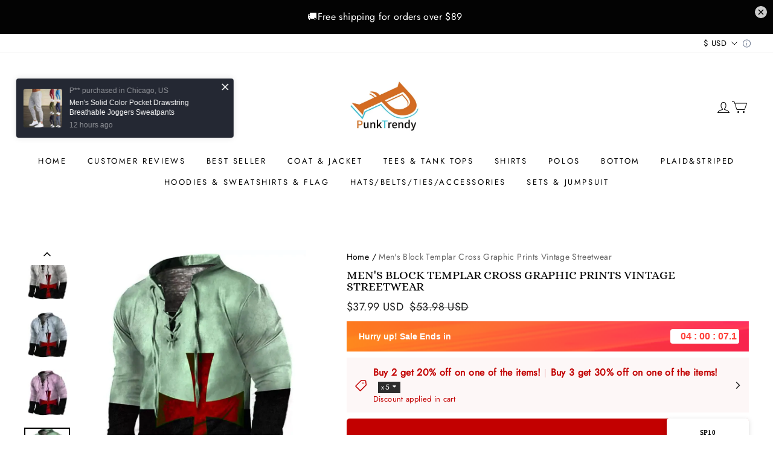

--- FILE ---
content_type: text/css
request_url: https://cdn.myshopline.com/t/layout/plugin/2025101307183838/sales-notice-plugin/assets/App.a0f9ad38.css
body_size: 1108
content:
@media (min-width: 280px){._scrollContent_1s7kx_2{width:95vw;padding:0 14px;animation-duration:10s}._noticeBoardContentBox_1s7kx_7{width:95vw}}@media (min-width: 375px){._scrollContent_1s7kx_2{padding:0 18px;width:90vw}._noticeBoardContentBox_1s7kx_7{width:90vw}}@media (min-width: 576px){._scrollContent_1s7kx_2{padding:0 22px;width:67vw;white-space:normal}._noticeBoardContentBox_1s7kx_7{width:67vw}}@media (min-width: 768px){._scrollContent_1s7kx_2{padding:0 26px;width:50vw}._noticeBoardContentBox_1s7kx_7{width:50vw}}@media (min-width: 1024px){._scrollContent_1s7kx_2{padding:0 28px;width:40vw;animation-duration:15s}._noticeBoardContentBox_1s7kx_7{width:40vw}}@media (min-width: 1366px){._scrollContent_1s7kx_2{padding:0 30px;width:33.33vw}._noticeBoardContentBox_1s7kx_7{width:33.33vw}}._scrollContent_1s7kx_2{display:inline-block;will-change:transform;animation-name:_ticker_1s7kx_1;animation-timing-function:linear;animation-iteration-count:infinite;animation-play-state:running;text-align:center}@keyframes _ticker_1s7kx_1{0%{transform:translate(50%)}50%{transform:translate(0)}to{transform:translate(-50%)}}._scrollContent_1s7kx_2{display:inline-block}._layout_1s7kx_81{display:flex;position:relative;box-sizing:border-box;align-items:center;justify-content:center;min-height:56px;max-height:120px;padding:4px 12px 12px;overflow:hidden;font-size:16px;font-weight:500;line-height:1.5;text-decoration:none}._layout_1s7kx_81._festivalUrl_1s7kx_99{background-repeat:repeat;background-size:120px 56px}._layout_1s7kx_81._background_1s7kx_103{background-repeat:no-repeat;background-position:center center;background-size:cover}._layout_1s7kx_81 ._closeIcon_1s7kx_108{display:flex;position:absolute;top:0;right:0;cursor:pointer;z-index:10}._layout_1s7kx_81 ._closeIcon_1s7kx_108:hover{opacity:.8}._layout_1s7kx_81 ._body_1s7kx_119{display:flex;flex-wrap:wrap;align-items:center;justify-content:center;text-align:center}._countDown_iq4xt_1{display:flex;align-items:center;margin-right:20px}._timeItem_iq4xt_6{display:flex;align-items:center;justify-content:center;width:28px;height:26px;border-radius:4px;font-size:16px;font-weight:700;line-height:16px}._timeColon_iq4xt_17{margin:0 4px}@media (min-width: 280px){._scrollContent_1tmex_2{width:95vw;padding:0 14px;animation-duration:10s}._noticeBoardContentBox_1tmex_7{width:95vw}}@media (min-width: 375px){._scrollContent_1tmex_2{padding:0 18px;width:90vw}._noticeBoardContentBox_1tmex_7{width:90vw}}@media (min-width: 576px){._scrollContent_1tmex_2{padding:0 22px;width:67vw;white-space:normal}._noticeBoardContentBox_1tmex_7{width:67vw}}@media (min-width: 768px){._scrollContent_1tmex_2{padding:0 26px;width:50vw}._noticeBoardContentBox_1tmex_7{width:50vw}}@media (min-width: 1024px){._scrollContent_1tmex_2{padding:0 28px;width:40vw;animation-duration:15s}._noticeBoardContentBox_1tmex_7{width:40vw}}@media (min-width: 1366px){._scrollContent_1tmex_2{padding:0 30px;width:33.33vw}._noticeBoardContentBox_1tmex_7{width:33.33vw}}._scrollContent_1tmex_2{display:inline-block;will-change:transform;animation-name:_ticker_1tmex_1;animation-timing-function:linear;animation-iteration-count:infinite;animation-play-state:running;text-align:center}@keyframes _ticker_1tmex_1{0%{transform:translate(50%)}50%{transform:translate(0)}to{transform:translate(-50%)}}._noticeBoardContentBox_1tmex_7{display:inline-block}._noticeBoardContent_1tmex_7{margin-top:8px;color:#fff;word-break:break-word}._noticeBoardContent_1tmex_7 h1,._noticeBoardContent_1tmex_7 h2,._noticeBoardContent_1tmex_7 h3,._noticeBoardContent_1tmex_7 h4,._noticeBoardContent_1tmex_7 h5,._noticeBoardContent_1tmex_7 h6,._noticeBoardContent_1tmex_7 p{margin:0;padding:0;color:#fff}._noticeBoardContent_1tmex_7 a{color:#356dff;text-decoration:none}._noticeBoardContent_1tmex_7 a:hover{color:#356dff}._actions_1tmex_104{display:flex;flex-shrink:0;align-items:center;margin:8px 12px 0}._actions_1tmex_104 ._discountCode_1tmex_110{display:flex;box-sizing:border-box;align-items:center;height:32px;margin-right:20px;padding:0 12px;border-radius:4px;font-size:16px;font-weight:500;line-height:20px}._actions_1tmex_104 ._button_1tmex_122{display:flex;align-items:center;padding:8px 12px;border-radius:4px;background:#fff;color:#d41d17;font-size:14px;font-weight:700;line-height:16px;text-decoration:none}._actions_1tmex_104 ._button_1tmex_122:hover{opacity:.8}#sales-notice-plugin{max-height:120px;max-height:0;overflow:hidden;transition:all .5s}#sales-notice-plugin.notice-plugin-top{position:relative}#sales-notice-plugin.notice-plugin-top-fixed{position:sticky;z-index:10;top:0}#sales-notice-plugin.notice-plugin-is-preview *{font-family:-apple-system,BlinkMacSystemFont,Segoe UI,Roboto,Helvetica Neue,Arial,sans-serif,"Apple Color Emoji","Segoe UI Emoji",Segoe UI Symbol,"Noto Color Emoji"}#sales-notice-plugin.notice-plugin-show{max-height:120px!important}#sales-notice-plugin.notice-plugin-hide{max-height:0!important}#app{position:relative}.template--le #sales-notice-plugin{z-index:122}


--- FILE ---
content_type: text/css
request_url: https://cdn.myshopline.com/t/layout/plugin/2025101104003131/sales-countdown-plugin/assets/App.7597ceac.css
body_size: 5107
content:
._timeItem_167n2_1{display:inline-block;box-sizing:border-box;height:24px;padding:0 4px;border-radius:4px;font-family:inherit;line-height:24px}._timeout_167n2_10{flex-shrink:0;min-width:114px;border-radius:4px;font-family:inherit;font-size:16px;font-weight:700;text-align:right}._timeout_167n2_10._red_167n2_19{background:#fff;color:#ff4139}._timeout_167n2_10._red_167n2_19 ._timeItem_167n2_1{margin:0;background:#fff}._timeout_167n2_10._orange_167n2_27{color:#242833}._timeout_167n2_10._orange_167n2_27 ._timeItem_167n2_1{margin:0 4px;background:#ffca8f}._timeout_167n2_10._orange_167n2_27 ._timeItem_167n2_1:nth-child(1){margin:0 4px 0 0}._timeout_167n2_10._orange_167n2_27 ._timeItem_167n2_1:last-child{margin:0 0 0 4px}._timeout_167n2_10._orange_167n2_27 ._timeItemMs_167n2_40{min-width:53px;text-align:left}._timeout_167n2_10._timeoutTypeFlash_167n2_44{min-width:155px}._timeout_167n2_10 ._millisecond_167n2_47{min-width:20px;margin-left:4px;border-radius:4px;background-color:#000;text-align:center}._timeout_pou55_1{flex-shrink:0;font-family:inherit;font-size:16px;line-height:16px;text-align:right}._timeItem_pou55_8{display:inline-block;box-sizing:border-box;min-width:36px;height:36px;margin:0 4px;padding:4px;border-radius:4px;background:var(--countDownBgColor);color:var(--numberColor);font-family:inherit;text-align:center;vertical-align:middle}._unitText_pou55_23{height:16px;font-size:12px;line-height:16px;text-align:center}._unitNumber_pou55_29{font-family:Helvetica,Arial,sans-serif!important;font-weight:700}i[sales-countdown-plugin-platform]{display:none!important}@media screen and (max-width: 750px){i[sales-countdown-plugin-platform]{display:block!important}}i[sales-countdown-plugin-platform-seed]{display:none!important}@media screen and (max-width: 959px){i[sales-countdown-plugin-platform-seed]{display:block!important}}@font-face{font-family:customIcon;font-style:normal;font-weight:400;src:url([data-uri]);src:url([data-uri]) format("embedded-opentype"),url([data-uri]) format("truetype"),url([data-uri]) format("woff"),url(https://cdn.myshopline.com/t/layout/plugin/2025101104003131/sales-countdown-plugin/assets/customIcon.f9063490.svg) format("svg");font-display:block}._wrapper_gfhmu_9{width:100%}._container_gfhmu_12{position:relative;left:50%;overflow:hidden;transform:translate(-50%);transition:height .5s;letter-spacing:normal;line-height:1.5}._container_gfhmu_12._seedMobile_gfhmu_21{width:100vw;max-width:960px}._countdown_gfhmu_25{display:flex;position:relative;box-sizing:border-box;align-items:center;width:100%;height:50px;padding:0 12px;overflow:hidden;font-family:Helvetica,Arial,sans-serif!important}._countdown_gfhmu_25 div{box-sizing:border-box}._countdown_gfhmu_25>div{position:relative;z-index:1}._countdown_gfhmu_25 ._title_gfhmu_43{display:-webkit-box;position:relative;z-index:1;box-sizing:border-box;flex:1;margin:0 8px 0 0;padding:0 4px;overflow:hidden;font-family:inherit;font-size:14px;font-weight:700;-webkit-box-orient:vertical;-webkit-line-clamp:2}._countdown_gfhmu_25 ._flashIcon_gfhmu_58{position:relative;width:35px;height:100%}._countdown_gfhmu_25 ._flashIcon_gfhmu_58._flashIcon_RTL_gfhmu_63 svg{transform:scaleX(-1)}@media screen and (max-width: 750px){._countdown_gfhmu_25 ._flashIcon_gfhmu_58._flashIconTop_gfhmu_67{width:20px}}._countdown_gfhmu_25 ._flashIcon_gfhmu_58._flashIconDetail_gfhmu_71{width:20px}._countdown_gfhmu_25 ._flashIcon_gfhmu_58 svg{height:100%}._countdown_gfhmu_25._templateRed_gfhmu_77{padding:0 16px;background:linear-gradient(270deg,#ff2948 0%,#ff7900 100%);color:#fff}._countdown_gfhmu_25._templateRed_gfhmu_77:before{content:"";display:block;position:absolute;top:0;left:0;width:100%;height:100%;background-image:url(https://cdn.myshopline.com/t/layout/plugin/2025101104003131/sales-countdown-plugin/assets/texture.a3fca241.png);background-repeat:no-repeat;background-position:center}._countdown_gfhmu_25._templateRed_gfhmu_77 ._title_gfhmu_43{font-style:normal}._countdown_gfhmu_25._templateOrange_gfhmu_97{background:#ffead1;color:#242833}._countdown_gfhmu_25._templateOrange_gfhmu_97:before{content:"";display:block;flex-shrink:0;width:16px;height:19px;margin-right:6px;background-image:url([data-uri]);background-repeat:no-repeat;background-size:100% 100%}._countdown_gfhmu_25._templateOrange_gfhmu_97 ._title_gfhmu_43{font-style:italic}._countdown_gfhmu_25._flash_gfhmu_58{background:#ff3743;color:#fff}._countdown_gfhmu_25._flash_gfhmu_58 ._title_gfhmu_43{font-style:italic}@media screen and (max-width: 750px){._countdown_gfhmu_25._templateRed_gfhmu_77{padding:0 12px}}._top_gfhmu_127 ._fixed_gfhmu_127{justify-content:center;width:100%;padding:0 20px}._top_gfhmu_127 ._customCountdown_gfhmu_132{flex-wrap:nowrap;justify-content:center}@media screen and (max-width: 750px){._top_gfhmu_127 ._customCountdown_gfhmu_132{flex-wrap:wrap}}._top_gfhmu_127._pc_gfhmu_141 p{display:block;flex:0 1 auto;margin-right:8px;font-size:18px;text-overflow:ellipsis;word-break:normal;white-space:nowrap}@media screen and (max-width: 750px){._top_gfhmu_127 ._fixed_gfhmu_127{padding:0 12px}}._customCountdown_gfhmu_132{display:flex;position:relative;box-sizing:border-box;align-items:center;min-height:56px;padding:2px 12px;overflow:hidden;background-color:var(--bannerBgColor);background-image:var(--bannerBgImg, "");background-position:center;background-size:cover;color:var(--textColor)}._customCountdown_gfhmu_132 div{box-sizing:border-box;font-family:var(--fontFamily)!important}._customCountdown_gfhmu_132 ._customCountDownContent_gfhmu_173{display:flex;align-items:center;margin:4px 12px 4px 0}._customCountdown_gfhmu_132 ._customCountDownContent_gfhmu_173 ._clock_gfhmu_178{margin-right:4px;color:var(--iconColor);font-family:customIcon!important}._customCountdown_gfhmu_132 ._customCountDownContent_gfhmu_173 ._clock_gfhmu_178:before{content:"\e900"}._customCountdown_gfhmu_132 ._customCountDownContent_gfhmu_173 ._customCountdownTitle_gfhmu_186{margin:0 12px 0 0;font-size:14px;font-weight:700}@media screen and (max-width: 750px){._customCountdown_gfhmu_132{background-image:var(--mobileBannerBgImg, --bannerBgImg)}}._underPrice_gfhmu_196 ._customCountdown_gfhmu_132{flex-wrap:wrap;justify-content:space-between}._underPrice_gfhmu_196 ._customCountdown_gfhmu_132 ._customCountDownContent_gfhmu_173{flex-grow:1}


--- FILE ---
content_type: application/javascript
request_url: https://cdn.myshopline.com/t/layout/plugin/202512100334055/plugin-product-search-index.js
body_size: 8642
content:
function hr(){import("data:text/javascript,")}const Hn=function(){const r=document.createElement("link").relList;return r&&r.supports&&r.supports("modulepreload")?"modulepreload":"preload"}(),Dn=function(t){return"https://cdn.myshopline.com/t/layout/plugin/202512100334055/"+t},tt={},F=function(r,a,c){if(!a||a.length===0)return r();const i=document.getElementsByTagName("link");return Promise.all(a.map(l=>{if(l=Dn(l),l in tt)return;tt[l]=!0;const u=l.endsWith(".css"),d=u?'[rel="stylesheet"]':"";if(!!c)for(let g=i.length-1;g>=0;g--){const m=i[g];if(m.href===l&&(!u||m.rel==="stylesheet"))return}else if(document.querySelector(`link[href="${l}"]${d}`))return;const h=document.createElement("link");if(h.rel=u?"stylesheet":Hn,u||(h.as="script",h.crossOrigin=""),h.href=l,document.head.appendChild(h),u)return new Promise((g,m)=>{h.addEventListener("load",g),h.addEventListener("error",()=>m(new Error(`Unable to preload CSS for ${l}`)))})})).then(()=>r())},$n=()=>{window.magpieBridge||(window.magpieBridge={})},pr=()=>{var r;const t=window==null?void 0:window.Shopline;return(r=t==null?void 0:t.theme)==null?void 0:r.settings},kn=()=>{var t,r;return(r=(t=window==null?void 0:window.Shopline)==null?void 0:t.uri)==null?void 0:r.alias};function le(){var r;return((r=window.Shopline)==null?void 0:r.themeTypeVersion)>=2.1}function V(){var r;const t=(r=window.Shopline)==null?void 0:r.themeTypeVersion;return t>=3&&t<4}function qn(){var r;const t=(r=window.Shopline)==null?void 0:r.themeTypeVersion;return t>=2.1&&t<3}const Fn=960,Vn=750;function Kn(){return window.innerWidth}function nt(t){const r=Kn();return t===void 0?le()?r<Fn:r<Vn:r<t}const Ce=t=>{var r,a,c;return t?nt(t):(c=(a=(r=window==null?void 0:window.SL_State)==null?void 0:r.get("request"))==null?void 0:a.is_mobile)!=null?c:nt(t)};$n();const gr=window.magpieBridge,Ie=960,Nn=t=>{const r=t==null?void 0:t.getBoundingClientRect();return(r==null?void 0:r.top)<window.innerHeight},rt=new Promise(t=>{const r=()=>{t(null),window.removeEventListener("scroll",r),window.removeEventListener("click",r,!0)};window.addEventListener("scroll",r),window.addEventListener("click",r,!0)}),Wn=(t="")=>{var c;if(!t)return rt;let r=!1;const a=(c=document.querySelectorAll(t))==null?void 0:c[0];return a&&(r=Nn(a)),r?Promise.resolve():rt};var Gn=(t=>(t[t.Hover=1]="Hover",t[t.Right=2]="Right",t))(Gn||{}),zn=(t=>(t[t.Circle=1]="Circle",t[t.Square=2]="Square",t))(zn||{}),Jn=(t=>(t[t.Hide=0]="Hide",t[t.Show=1]="Show",t))(Jn||{}),ue=(t=>(t[t.theme=0]="theme",t[t.plugin=1]="plugin",t))(ue||{}),Xn=(t=>(t[t.vertical=1]="vertical",t[t.horizontal=2]="horizontal",t[t.drawer=3]="drawer",t))(Xn||{});function ot(t,r,a,c){function i(l){var f;let u=l.target||l.srcElement;const d=l.currentTarget;for(;u&&u!==d;){if(u!=null&&u.matches(a)){const h=u;(f=c==null?void 0:c.call)==null||f.call(c,h,l,u)}u=u==null?void 0:u.parentNode}}t==null||t.addEventListener(r,i)}var se=typeof globalThis<"u"?globalThis:typeof window<"u"?window:typeof global<"u"?global:typeof self<"u"?self:{};function yr(t){return t&&t.__esModule&&Object.prototype.hasOwnProperty.call(t,"default")?t.default:t}function wr(t){var r=t.default;if(typeof r=="function"){var a=function(){return r.apply(this,arguments)};a.prototype=r.prototype}else a={};return Object.defineProperty(a,"__esModule",{value:!0}),Object.keys(t).forEach(function(c){var i=Object.getOwnPropertyDescriptor(t,c);Object.defineProperty(a,c,i.get?i:{enumerable:!0,get:function(){return t[c]}})}),a}function Qn(t,r){return Object.prototype.hasOwnProperty.call(t,r)}var Yn=function(t,r,a,c){r=r||"&",a=a||"=";var i={};if(typeof t!="string"||t.length===0)return i;var l=/\+/g;t=t.split(r);var u=1e3;c&&typeof c.maxKeys=="number"&&(u=c.maxKeys);var d=t.length;u>0&&d>u&&(d=u);for(var f=0;f<d;++f){var h=t[f].replace(l,"%20"),g=h.indexOf(a),m,I,b,O;g>=0?(m=h.substr(0,g),I=h.substr(g+1)):(m=h,I=""),b=decodeURIComponent(m),O=decodeURIComponent(I),Qn(i,b)?Array.isArray(i[b])?i[b].push(O):i[b]=[i[b],O]:i[b]=O}return i},Z=function(t){switch(typeof t){case"string":return t;case"boolean":return t?"true":"false";case"number":return isFinite(t)?t:"";default:return""}},Zn=function(t,r,a,c){return r=r||"&",a=a||"=",t===null&&(t=void 0),typeof t=="object"?Object.keys(t).map(function(i){var l=encodeURIComponent(Z(i))+a;return Array.isArray(t[i])?t[i].map(function(u){return l+encodeURIComponent(Z(u))}).join(r):l+encodeURIComponent(Z(t[i]))}).filter(Boolean).join(r):c?encodeURIComponent(Z(c))+a+encodeURIComponent(Z(t)):""},ut,lt;lt=Yn;ut=Zn;const it=()=>{if(V()){const i=document.querySelectorAll(".facets-sorting__content input[name='sort_by']");i!=null&&i.length&&i.forEach(l=>{l.addEventListener("change",u=>{ee(u.target.value)})});return}const t=document.querySelector("select[name='sort_by']");t&&t.addEventListener("change",i=>{ee(t.value)});const r=document.querySelector(".facets-vertical-sort select[name='sort_by']");r&&r.addEventListener("input",i=>{ee(r.value)});const a=document.querySelector(".facets-container");ot(a,"click",".sort-option",i=>{var d;i.preventDefault();const l=i.target,u=l.classList.contains("sort-option")?l==null?void 0:l.querySelector('input[name="sort_by"]'):(d=l==null?void 0:l.parentNode)==null?void 0:d.querySelector('input[name="sort_by"]');u&&ee(u.value)});const c=document.querySelector(".facets-vertical-sort");ot(c,"click",".sort-option",i=>{var d;i.preventDefault();const l=i.target,u=l.classList.contains("sort-option")?l==null?void 0:l.querySelector('input[name="sort_by"]'):(d=l==null?void 0:l.parentNode)==null?void 0:d.querySelector('input[name="sort_by"]');u&&ee(u.value)})},ee=t=>{const r={...lt(window.location.search.slice(1)),sort_by:t};setTimeout(()=>{window.location.href=`${window.location.origin+window.location.pathname}?${ut(r)}`},0)},er=le()?960:750,ct=()=>window.innerWidth<er,tr=function(){const t=[];let r=ct();const a=()=>{const c=ct();r!==c&&(r=c,t.forEach(i=>i(c)))};return window.addEventListener("resize",a,!1),c=>(t.push(c),()=>{const i=t.findIndex(l=>l===c);i!==-1&&t.splice(i,1)})}(),nr=["Products","ProductsSearch"];let Oe=!1;const rr=async()=>{var c,i,l,u,d,f,h,g,m,I,b,O,K,N,P,W,G,U,z;window.__plugin_search_initialization_has_filter_object=!!((c=window.__plugin_search_filter_data__)!=null&&c.length);const t=kn();if(!le()){(i=window.__remove_plugin_search_filter_hide_theme_style__)==null||i.call(window);return}if(!nr.includes(t)){(l=window.__remove_plugin_search_filter_hide_theme_style__)==null||l.call(window);return}if(!((u=window.__plugin_search_filter_data__)!=null&&u.length)){(d=window.__remove_plugin_search_filter_hide_theme_style__)==null||d.call(window);const p=document.querySelector(".facets-layout-vertical");if(V()&&p&&!Ce(Ie))if(window.__plugin_search_filter_enable__)F(()=>Promise.resolve({}),["assets/hideFacet.f43d8ee6" + (document.dir === 'rtl' ?'-rtl':'') +".css"]),(f=p==null?void 0:p.classList)==null||f.add("hide-facets");else{const y=(h=await window.__plugin_search_fetch_filter_config_)==null?void 0:h.data;((g=y==null?void 0:y.globalConfig)==null?void 0:g.style)===ue.plugin&&(F(()=>Promise.resolve({}),["assets/hideFacet.f43d8ee6" + (document.dir === 'rtl' ?'-rtl':'') +".css"]),(m=p==null?void 0:p.classList)==null||m.add("hide-facets"))}return}if(qn()&&!document.querySelector("facet-filters-form")){(I=window.__remove_plugin_search_filter_hide_theme_style__)==null||I.call(window);return}if(V()&&!document.querySelector(".facets-filtering")){(b=window.__remove_plugin_search_filter_hide_theme_style__)==null||b.call(window);return}const r=(O=await window.__plugin_search_fetch_filter_config_)==null?void 0:O.data;if(((K=r==null?void 0:r.globalConfig)==null?void 0:K.style)!==ue.plugin){(N=window.__remove_plugin_search_filter_hide_theme_style__)==null||N.call(window);return}else!window.__plugin_search_filter_enable__&&((P=r==null?void 0:r.globalConfig)==null?void 0:P.style)===ue.plugin&&((W=window.__add_plugin_search_filter_hide_theme_style__)==null||W.call(window));if(tr(()=>window.location.reload()),Ce(Ie)){let p=null,y=document.querySelector("#main-collection-filters menu-drawer");if(V()&&(y=document.querySelector("theme-facets-form .facets-mobile .facets-mobile__modals")),!y){(G=window.__remove_plugin_search_filter_hide_theme_style__)==null||G.call(window);return}F(()=>Promise.resolve({}),["assets/index.e205d6ce" + (document.dir === 'rtl' ?'-rtl':'') +".css"]),it();const J=async H=>{if(!Oe){Oe=!0,H.stopPropagation(),H.preventDefault();try{const E=(await F(()=>import("./plugin-product-search-chunk-mount-1d90bff2.js"),["plugin-product-search-chunk-mount-1d90bff2.js","plugin-product-search-chunk-index-7babd8fb.js","assets/index.18c5d925" + (document.dir === 'rtl' ?'-rtl':'') +".css","plugin-product-search-chunk-createThemeStyleVar-d84f0bf5.js","plugin-product-search-chunk-useIsMobile-05f9bc7c.js","plugin-product-search-chunk-variable-1100de55.js","plugin-product-search-chunk-filterLoading-6c4ce71b.js","assets/mount.6ba777a4" + (document.dir === 'rtl' ?'-rtl':'') +".css"])).default;E(r),p==null||p.removeEventListener("click",J)}catch(E){Oe=!1}}},T=y==null?void 0:y.querySelector("details");T&&(T.classList.add("plugin-search-need-hide"),T.style.display="none");let X="display: inline-flex;align-items: center;font-weight: 500;cursor: pointer;";if(document.querySelector("#main-collection-filters .facets-container .facets-sort-filter__wrapper")&&(X="display: flex;align-items: center;justify-content:center;font-weight: 500;cursor: pointer;"),V()){const E=document.querySelector(".facets-mobile .facets-filtering  details summary").innerHTML,L=document.createElement("div");L.classList.add("plugin-search-filter-m-trigger"),L.style.justifyContent="center",L.innerHTML=E,y==null||y.insertAdjacentElement("afterbegin",L),p=y.querySelector(".plugin-search-filter-m-trigger")}else y==null||y.insertAdjacentHTML("afterbegin",`<div class="plugin-search-filter-m-trigger body3" style="${X}">
          <svg style="margin-right:10px" class="product_collections-drawer-filter-open-icon" width="20" height="20" viewBox="0 0 20 20" fill="none" xmlns="http://www.w3.org/2000/svg">
            <path d="M1 6.5H3.5" stroke="currentColor" stroke-linecap="round" stroke-linejoin="round"></path>
            <path d="M19 13.5L16.5 13.5" stroke="currentColor" stroke-linecap="round" stroke-linejoin="round"></path>
            <path d="M7.5 6.5H19" stroke="currentColor" stroke-linecap="round" stroke-linejoin="round"></path>
            <path d="M12.5 13.5L1 13.5" stroke="currentColor" stroke-linecap="round" stroke-linejoin="round"></path>
            <circle cx="5.5" cy="6.5" r="2" stroke="currentColor"></circle>
            <circle cx="14.5" cy="13.5" r="2" transform="rotate(-180 14.5 13.5)" stroke="currentColor"></circle>
          </svg> 
          ${(z=(U=T==null?void 0:T.querySelector("summary"))==null?void 0:U.innerText)!=null?z:"Filter"}
        </div>`),p=document.querySelector("#main-collection-filters .plugin-search-filter-m-trigger");p==null||p.addEventListener("click",J),await Wn()}const a=(await F(()=>import("./plugin-product-search-chunk-mount-1d90bff2.js"),["plugin-product-search-chunk-mount-1d90bff2.js","plugin-product-search-chunk-index-7babd8fb.js","assets/index.18c5d925" + (document.dir === 'rtl' ?'-rtl':'') +".css","plugin-product-search-chunk-createThemeStyleVar-d84f0bf5.js","plugin-product-search-chunk-useIsMobile-05f9bc7c.js","plugin-product-search-chunk-variable-1100de55.js","plugin-product-search-chunk-filterLoading-6c4ce71b.js","assets/mount.6ba777a4" + (document.dir === 'rtl' ?'-rtl':'') +".css"])).default;Ce(Ie)||(it(),a(r))};function or({dom:t,message:r}){var a,c;try{t.cloneNode()}catch(i){(c=(a=window.__SL_Track__)==null?void 0:a.error)==null||c.call(a,"productLogSearch",{error:{message:r!=null?r:`cant't find ${t}`,stack:i==null?void 0:i.stack}})}}const ir="#stage-header",mr="product-search__form",vr="pc-header__input",Sr="j-stage-header-search",br=".product-search__body",Cr="ProductsSearch",Ir="mb-header__input",Or="j-stage-force-search",Tr="header__search-mobile",cr="#shopline-section-header",Ar="#shopline-section-header .header__container .header__search .icon-button",jr="#MainContent .main-search__search .main-search__field",xr="#shopline-section-main .main-search--empty",Pr="#shopline-section-header .header__tools .search-modal__content .search-modal__field",sr="#shopline-section-sections--header-group__header .header-section, #shopline-section-sections--header-group___header .header-section",Er=".header-action-bar__search",Lr="theme-search-box .main-search-box__form",Rr="theme-action-bar-search";var Te={exports:{}};(function(t,r){var a=200,c="__lodash_hash_undefined__",i=9007199254740991,l="[object Arguments]",u="[object Array]",d="[object Boolean]",f="[object Date]",h="[object Error]",g="[object Function]",m="[object GeneratorFunction]",I="[object Map]",b="[object Number]",O="[object Object]",K="[object Promise]",N="[object RegExp]",P="[object Set]",W="[object String]",G="[object Symbol]",U="[object WeakMap]",z="[object ArrayBuffer]",p="[object DataView]",y="[object Float32Array]",J="[object Float64Array]",T="[object Int8Array]",X="[object Int16Array]",H="[object Int32Array]",E="[object Uint8Array]",L="[object Uint8ClampedArray]",je="[object Uint16Array]",xe="[object Uint32Array]",dt=/[\\^$.*+?()[\]{}|]/g,_t=/\w*$/,ht=/^\[object .+?Constructor\]$/,pt=/^(?:0|[1-9]\d*)$/,_={};_[l]=_[u]=_[z]=_[p]=_[d]=_[f]=_[y]=_[J]=_[T]=_[X]=_[H]=_[I]=_[b]=_[O]=_[N]=_[P]=_[W]=_[G]=_[E]=_[L]=_[je]=_[xe]=!0,_[h]=_[g]=_[U]=!1;var gt=typeof se=="object"&&se&&se.Object===Object&&se,yt=typeof self=="object"&&self&&self.Object===Object&&self,A=gt||yt||Function("return this")(),Pe=r&&!r.nodeType&&r,Ee=Pe&&!0&&t&&!t.nodeType&&t,wt=Ee&&Ee.exports===Pe;function mt(e,n){return e.set(n[0],n[1]),e}function vt(e,n){return e.add(n),e}function St(e,n){for(var o=-1,s=e?e.length:0;++o<s&&n(e[o],o,e)!==!1;);return e}function bt(e,n){for(var o=-1,s=n.length,w=e.length;++o<s;)e[w+o]=n[o];return e}function Le(e,n,o,s){var w=-1,v=e?e.length:0;for(s&&v&&(o=e[++w]);++w<v;)o=n(o,e[w],w,e);return o}function Ct(e,n){for(var o=-1,s=Array(e);++o<e;)s[o]=n(o);return s}function It(e,n){return e==null?void 0:e[n]}function Re(e){var n=!1;if(e!=null&&typeof e.toString!="function")try{n=!!(e+"")}catch(o){}return n}function Me(e){var n=-1,o=Array(e.size);return e.forEach(function(s,w){o[++n]=[w,s]}),o}function de(e,n){return function(o){return e(n(o))}}function Be(e){var n=-1,o=Array(e.size);return e.forEach(function(s){o[++n]=s}),o}var Ot=Array.prototype,Tt=Function.prototype,te=Object.prototype,_e=A["__core-js_shared__"],Ue=function(){var e=/[^.]+$/.exec(_e&&_e.keys&&_e.keys.IE_PROTO||"");return e?"Symbol(src)_1."+e:""}(),He=Tt.toString,x=te.hasOwnProperty,ne=te.toString,At=RegExp("^"+He.call(x).replace(dt,"\\$&").replace(/hasOwnProperty|(function).*?(?=\\\()| for .+?(?=\\\])/g,"$1.*?")+"$"),De=wt?A.Buffer:void 0,$e=A.Symbol,ke=A.Uint8Array,jt=de(Object.getPrototypeOf,Object),xt=Object.create,Pt=te.propertyIsEnumerable,Et=Ot.splice,qe=Object.getOwnPropertySymbols,Lt=De?De.isBuffer:void 0,Rt=de(Object.keys,Object),he=k(A,"DataView"),Q=k(A,"Map"),pe=k(A,"Promise"),ge=k(A,"Set"),ye=k(A,"WeakMap"),Y=k(Object,"create"),Mt=B(he),Bt=B(Q),Ut=B(pe),Ht=B(ge),Dt=B(ye),Fe=$e?$e.prototype:void 0,Ve=Fe?Fe.valueOf:void 0;function R(e){var n=-1,o=e?e.length:0;for(this.clear();++n<o;){var s=e[n];this.set(s[0],s[1])}}function $t(){this.__data__=Y?Y(null):{}}function kt(e){return this.has(e)&&delete this.__data__[e]}function qt(e){var n=this.__data__;if(Y){var o=n[e];return o===c?void 0:o}return x.call(n,e)?n[e]:void 0}function Ft(e){var n=this.__data__;return Y?n[e]!==void 0:x.call(n,e)}function Vt(e,n){var o=this.__data__;return o[e]=Y&&n===void 0?c:n,this}R.prototype.clear=$t,R.prototype.delete=kt,R.prototype.get=qt,R.prototype.has=Ft,R.prototype.set=Vt;function j(e){var n=-1,o=e?e.length:0;for(this.clear();++n<o;){var s=e[n];this.set(s[0],s[1])}}function Kt(){this.__data__=[]}function Nt(e){var n=this.__data__,o=re(n,e);if(o<0)return!1;var s=n.length-1;return o==s?n.pop():Et.call(n,o,1),!0}function Wt(e){var n=this.__data__,o=re(n,e);return o<0?void 0:n[o][1]}function Gt(e){return re(this.__data__,e)>-1}function zt(e,n){var o=this.__data__,s=re(o,e);return s<0?o.push([e,n]):o[s][1]=n,this}j.prototype.clear=Kt,j.prototype.delete=Nt,j.prototype.get=Wt,j.prototype.has=Gt,j.prototype.set=zt;function D(e){var n=-1,o=e?e.length:0;for(this.clear();++n<o;){var s=e[n];this.set(s[0],s[1])}}function Jt(){this.__data__={hash:new R,map:new(Q||j),string:new R}}function Xt(e){return oe(this,e).delete(e)}function Qt(e){return oe(this,e).get(e)}function Yt(e){return oe(this,e).has(e)}function Zt(e,n){return oe(this,e).set(e,n),this}D.prototype.clear=Jt,D.prototype.delete=Xt,D.prototype.get=Qt,D.prototype.has=Yt,D.prototype.set=Zt;function $(e){this.__data__=new j(e)}function en(){this.__data__=new j}function tn(e){return this.__data__.delete(e)}function nn(e){return this.__data__.get(e)}function rn(e){return this.__data__.has(e)}function on(e,n){var o=this.__data__;if(o instanceof j){var s=o.__data__;if(!Q||s.length<a-1)return s.push([e,n]),this;o=this.__data__=new D(s)}return o.set(e,n),this}$.prototype.clear=en,$.prototype.delete=tn,$.prototype.get=nn,$.prototype.has=rn,$.prototype.set=on;function cn(e,n){var o=ve(e)||Pn(e)?Ct(e.length,String):[],s=o.length,w=!!s;for(var v in e)(n||x.call(e,v))&&!(w&&(v=="length"||Tn(v,s)))&&o.push(v);return o}function Ke(e,n,o){var s=e[n];(!(x.call(e,n)&&ze(s,o))||o===void 0&&!(n in e))&&(e[n]=o)}function re(e,n){for(var o=e.length;o--;)if(ze(e[o][0],n))return o;return-1}function sn(e,n){return e&&Ne(n,Se(n),e)}function we(e,n,o,s,w,v,C){var S;if(s&&(S=v?s(e,w,v,C):s(e)),S!==void 0)return S;if(!ie(e))return e;var Qe=ve(e);if(Qe){if(S=Cn(e),!n)return vn(e,S)}else{var q=M(e),Ye=q==g||q==m;if(Ln(e))return _n(e,n);if(q==O||q==l||Ye&&!v){if(Re(e))return v?e:{};if(S=In(Ye?{}:e),!n)return Sn(e,sn(S,e))}else{if(!_[q])return v?e:{};S=On(e,q,we,n)}}C||(C=new $);var Ze=C.get(e);if(Ze)return Ze;if(C.set(e,S),!Qe)var et=o?bn(e):Se(e);return St(et||e,function(be,ce){et&&(ce=be,be=e[ce]),Ke(S,ce,we(be,n,o,s,ce,e,C))}),S}function an(e){return ie(e)?xt(e):{}}function un(e,n,o){var s=n(e);return ve(e)?s:bt(s,o(e))}function ln(e){return ne.call(e)}function fn(e){if(!ie(e)||jn(e))return!1;var n=Xe(e)||Re(e)?At:ht;return n.test(B(e))}function dn(e){if(!Ge(e))return Rt(e);var n=[];for(var o in Object(e))x.call(e,o)&&o!="constructor"&&n.push(o);return n}function _n(e,n){if(n)return e.slice();var o=new e.constructor(e.length);return e.copy(o),o}function me(e){var n=new e.constructor(e.byteLength);return new ke(n).set(new ke(e)),n}function hn(e,n){var o=n?me(e.buffer):e.buffer;return new e.constructor(o,e.byteOffset,e.byteLength)}function pn(e,n,o){var s=n?o(Me(e),!0):Me(e);return Le(s,mt,new e.constructor)}function gn(e){var n=new e.constructor(e.source,_t.exec(e));return n.lastIndex=e.lastIndex,n}function yn(e,n,o){var s=n?o(Be(e),!0):Be(e);return Le(s,vt,new e.constructor)}function wn(e){return Ve?Object(Ve.call(e)):{}}function mn(e,n){var o=n?me(e.buffer):e.buffer;return new e.constructor(o,e.byteOffset,e.length)}function vn(e,n){var o=-1,s=e.length;for(n||(n=Array(s));++o<s;)n[o]=e[o];return n}function Ne(e,n,o,s){o||(o={});for(var w=-1,v=n.length;++w<v;){var C=n[w],S=s?s(o[C],e[C],C,o,e):void 0;Ke(o,C,S===void 0?e[C]:S)}return o}function Sn(e,n){return Ne(e,We(e),n)}function bn(e){return un(e,Se,We)}function oe(e,n){var o=e.__data__;return An(n)?o[typeof n=="string"?"string":"hash"]:o.map}function k(e,n){var o=It(e,n);return fn(o)?o:void 0}var We=qe?de(qe,Object):Bn,M=ln;(he&&M(new he(new ArrayBuffer(1)))!=p||Q&&M(new Q)!=I||pe&&M(pe.resolve())!=K||ge&&M(new ge)!=P||ye&&M(new ye)!=U)&&(M=function(e){var n=ne.call(e),o=n==O?e.constructor:void 0,s=o?B(o):void 0;if(s)switch(s){case Mt:return p;case Bt:return I;case Ut:return K;case Ht:return P;case Dt:return U}return n});function Cn(e){var n=e.length,o=e.constructor(n);return n&&typeof e[0]=="string"&&x.call(e,"index")&&(o.index=e.index,o.input=e.input),o}function In(e){return typeof e.constructor=="function"&&!Ge(e)?an(jt(e)):{}}function On(e,n,o,s){var w=e.constructor;switch(n){case z:return me(e);case d:case f:return new w(+e);case p:return hn(e,s);case y:case J:case T:case X:case H:case E:case L:case je:case xe:return mn(e,s);case I:return pn(e,s,o);case b:case W:return new w(e);case N:return gn(e);case P:return yn(e,s,o);case G:return wn(e)}}function Tn(e,n){return n=n==null?i:n,!!n&&(typeof e=="number"||pt.test(e))&&e>-1&&e%1==0&&e<n}function An(e){var n=typeof e;return n=="string"||n=="number"||n=="symbol"||n=="boolean"?e!=="__proto__":e===null}function jn(e){return!!Ue&&Ue in e}function Ge(e){var n=e&&e.constructor,o=typeof n=="function"&&n.prototype||te;return e===o}function B(e){if(e!=null){try{return He.call(e)}catch(n){}try{return e+""}catch(n){}}return""}function xn(e){return we(e,!0,!0)}function ze(e,n){return e===n||e!==e&&n!==n}function Pn(e){return En(e)&&x.call(e,"callee")&&(!Pt.call(e,"callee")||ne.call(e)==l)}var ve=Array.isArray;function Je(e){return e!=null&&Rn(e.length)&&!Xe(e)}function En(e){return Mn(e)&&Je(e)}var Ln=Lt||Un;function Xe(e){var n=ie(e)?ne.call(e):"";return n==g||n==m}function Rn(e){return typeof e=="number"&&e>-1&&e%1==0&&e<=i}function ie(e){var n=typeof e;return!!e&&(n=="object"||n=="function")}function Mn(e){return!!e&&typeof e=="object"}function Se(e){return Je(e)?cn(e):dn(e)}function Bn(){return[]}function Un(){return!1}t.exports=xn})(Te,Te.exports);const ar=Te.exports;/*! js-cookie v3.0.5 | MIT */function ae(t){for(var r=1;r<arguments.length;r++){var a=arguments[r];for(var c in a)t[c]=a[c]}return t}var ur={read:function(t){return t[0]==='"'&&(t=t.slice(1,-1)),t.replace(/(%[\dA-F]{2})+/gi,decodeURIComponent)},write:function(t){return encodeURIComponent(t).replace(/%(2[346BF]|3[AC-F]|40|5[BDE]|60|7[BCD])/g,decodeURIComponent)}};function Ae(t,r){function a(i,l,u){if(!(typeof document>"u")){u=ae({},r,u),typeof u.expires=="number"&&(u.expires=new Date(Date.now()+u.expires*864e5)),u.expires&&(u.expires=u.expires.toUTCString()),i=encodeURIComponent(i).replace(/%(2[346B]|5E|60|7C)/g,decodeURIComponent).replace(/[()]/g,escape);var d="";for(var f in u)!u[f]||(d+="; "+f,u[f]!==!0&&(d+="="+u[f].split(";")[0]));return document.cookie=i+"="+t.write(l,i)+d}}function c(i){if(!(typeof document>"u"||arguments.length&&!i)){for(var l=document.cookie?document.cookie.split("; "):[],u={},d=0;d<l.length;d++){var f=l[d].split("="),h=f.slice(1).join("=");try{var g=decodeURIComponent(f[0]);if(u[g]=t.read(h,g),i===g)break}catch(m){}}return i?u[i]:u}}return Object.create({set:a,get:c,remove:function(i,l){a(i,"",ae({},l,{expires:-1}))},withAttributes:function(i){return Ae(this.converter,ae({},this.attributes,i))},withConverter:function(i){return Ae(ae({},this.converter,i),this.attributes)}},{attributes:{value:Object.freeze(r)},converter:{value:Object.freeze(t)}})}var ft=Ae(ur,{path:"/"});function lr(t){return t&&typeof t=="object"?Object.entries(t).map(([r,a])=>`${r}=${a}`).join("&"):t}const st=(t,r)=>{const a=r.params?`${t}?${lr(r.params)}`:t;return fetch(a,{...r,headers:{"content-type":"application/json",...r.headers},body:JSON.stringify(r.body),credentials:"include"}).then(async c=>{const i=c.headers.get("trace_id")||c.headers.get("X-Request-Bff-Id");return c.status!==200?Promise.reject(c.json()):(r!=null&&r.onSuccess&&(r==null||r.onSuccess(c)),i?{...await c.json(),trace_id:i}:await c.json())}).then(c=>/.(json)$/.test(t)&&c||c.success||c.code==="SUCCESS"||(c==null?void 0:c.html)?c:Promise.reject(c))},at=(t,r)=>typeof t<"u"?`${t}${r}`:r,fr=({baseURL:t})=>({get(r,a){return st(at(t,r),{...a,method:"GET"})},post(r,a){return st(at(t,r),{...a,method:"POST"})}}),fe=fr({baseURL:"/api/bff/product-plugin/front/search"});async function Mr(t){const{data:r}=await fe.post("/query-source-by-id",{body:t});return r}async function Br(t){const{data:r}=await fe.post("/filter/condition",{body:t});return r}async function dr(){const{data:t}=await fe.get("/setting",{params:{iframeId:ft.get("n_u")}});return t}async function _r(){var i,l,u,d;const t=await fe.get("/preset-config",{params:{iframeId:ft.get("n_u")}}),{data:r,traceId:a}=t;return{resultsData:ar({words:(i=r==null?void 0:r.words)!=null?i:[],products:(u=(l=r==null?void 0:r.products)==null?void 0:l.map(f=>({...f,featured_image:f==null?void 0:f.featuredImage,sold_out:f==null?void 0:f.soldOut,price_min:f==null?void 0:f.priceMin,price_max:f==null?void 0:f.priceMax})))!=null?u:[],productShowSetting:(d=r==null?void 0:r.productShowSetting)!=null?d:{},recommendType:r==null?void 0:r.recommendType}),traceId:a}}window.__plugin_search_fetch_search_preset_=null;async function Ur(){return window.__plugin_search_fetch_search_preset_||(window.__plugin_search_fetch_search_preset_=_r()),window.__plugin_search_fetch_search_preset_}(async function(){rr(),(le()?V()?document.querySelector(sr):document.querySelector(cr):document.querySelector(ir))&&dr().then(async r=>{const{default:a}=await F(()=>import("./plugin-product-search-chunk-mount-9f688bdf.js").then(c=>c.m),["plugin-product-search-chunk-mount-9f688bdf.js","plugin-product-search-chunk-variable-1100de55.js"]);a(r)}).catch(r=>{or({dom:null,message:r==null?void 0:r.message}),window.__sl_console__.error("PRODUCT-SEARCH-PLUGIN LOADING ERROR.",r)})})();export{Br as A,yr as B,zn as C,sr as D,Xn as E,cr as F,ir as G,wr as H,Mr as I,pr as J,ft as K,fr as L,Ie as M,Gn as N,fe as O,gr as P,ue as Q,F as _,hr as __vite_legacy_guard,V as a,Ce as b,le as c,Wn as d,br as e,Ur as f,kn as g,Cr as h,Sr as i,Tr as j,mr as k,Ar as l,jr as m,Pr as n,Lr as o,Rr as p,vr as q,Ir as r,xr as s,Er as t,Or as u,Jn as v,se as w,ar as x,qn as y,it as z};


--- FILE ---
content_type: application/javascript
request_url: https://cdn.myshopline.com/t/layout/plugin/202512100334055/plugin-product-search-chunk-convertPrice-b9ec8405.js
body_size: 44537
content:
import{w as Ct,H as ll,c as oi,I as Wf,B as xv,q as Gu,k as qu,j as Ov,m as bv,n as Ev,o as Pv,p as Cv,i as Rv,J as $v,K as Lv}from"./plugin-product-search-index.js";import{F as cl,q as sl,o as Bn,m as Iv,C as Tv,k as Mv,_ as Dv,h as Fv,p as hl,A as Bv,B as pl,g as Wv}from"./plugin-product-search-chunk-index-7babd8fb.js";import{S as Uv,a as Uf,h as $u}from"./plugin-product-search-chunk-index-10231753.js";import{p as or}from"./plugin-product-search-chunk-variable-1100de55.js";import{u as gl,S as Nf,c as Nv}from"./plugin-product-search-chunk-createThemeStyleVar-d84f0bf5.js";function ai(){var o;return(o=window.Shopline)==null?void 0:o.url_customization}const Hv=(o,i)=>{const u=[];for(let c=0;c<o.length;c+=i)u.push(o.slice(c,c+i));return u},Gv="/api/product/router-path/handle/list",qv="/api/product/router-path/id/list",kv=(o,i)=>new Promise((u,c)=>{fetch(i==="id"?qv:Gv,{method:"POST",headers:{"Content-Type":"application/json"},body:JSON.stringify({resources:o})}).then(p=>{p.status===200?p.json().then(d=>{var _;u(((_=d==null?void 0:d.data)==null?void 0:_.resources)||[])}):c(p)},p=>{c(p)})}),dl=async(o,i)=>{if(!o||!o.length)return console.error("not input List"),Promise.resolve([]);if(!ai())return console.error("now is not custom url mode"),Promise.resolve([]);const u=Hv(o,200);let c=[];try{c=await Promise.all(u.map(p=>kv(p,i)))}catch(p){return console.error(p),Promise.reject(p)}return c==null?void 0:c.reduce((p,d)=>Array.isArray(d)?p.concat(d):p,[])},zv=async o=>dl(o,"id"),b1=async o=>dl(o,"handle");var Kv={exports:{}};(function(o,i){(function(u,c){o.exports=c()})(Ct,function(){var u=1e3,c=6e4,g=36e5,p="millisecond",d="second",_="minute",S="hour",A="day",b="week",C="month",P="quarter",M="year",R="date",B="Invalid Date",V=/^(\d{4})[-/]?(\d{1,2})?[-/]?(\d{0,2})[Tt\s]*(\d{1,2})?:?(\d{1,2})?:?(\d{1,2})?[.:]?(\d+)?$/,U=/\[([^\]]+)]|Y{1,4}|M{1,4}|D{1,2}|d{1,4}|H{1,2}|h{1,2}|a|A|m{1,2}|s{1,2}|Z{1,2}|SSS/g,ge={name:"en",weekdays:"Sunday_Monday_Tuesday_Wednesday_Thursday_Friday_Saturday".split("_"),months:"January_February_March_April_May_June_July_August_September_October_November_December".split("_"),ordinal:function(W){var I=["th","st","nd","rd"],$=W%100;return"["+W+(I[($-20)%10]||I[$]||I[0])+"]"}},ae=function(W,I,$){var N=String(W);return!N||N.length>=I?W:""+Array(I+1-N.length).join($)+W},ye={s:ae,z:function(W){var I=-W.utcOffset(),$=Math.abs(I),N=Math.floor($/60),T=$%60;return(I<=0?"+":"-")+ae(N,2,"0")+":"+ae(T,2,"0")},m:function W(I,$){if(I.date()<$.date())return-W($,I);var N=12*($.year()-I.year())+($.month()-I.month()),T=I.clone().add(N,C),k=$-T<0,K=I.clone().add(N+(k?-1:1),C);return+(-(N+($-T)/(k?T-K:K-T))||0)},a:function(W){return W<0?Math.ceil(W)||0:Math.floor(W)},p:function(W){return{M:C,y:M,w:b,d:A,D:R,h:S,m:_,s:d,ms:p,Q:P}[W]||String(W||"").toLowerCase().replace(/s$/,"")},u:function(W){return W===void 0}},j="en",J={};J[j]=ge;var fe=function(W){return W instanceof Ne},ne=function W(I,$,N){var T;if(!I)return j;if(typeof I=="string"){var k=I.toLowerCase();J[k]&&(T=k),$&&(J[k]=$,T=k);var K=I.split("-");if(!T&&K.length>1)return W(K[0])}else{var le=I.name;J[le]=I,T=le}return!N&&T&&(j=T),T||!N&&j},Z=function(W,I){if(fe(W))return W.clone();var $=typeof I=="object"?I:{};return $.date=W,$.args=arguments,new Ne($)},te=ye;te.l=ne,te.i=fe,te.w=function(W,I){return Z(W,{locale:I.$L,utc:I.$u,x:I.$x,$offset:I.$offset})};var Ne=function(){function W($){this.$L=ne($.locale,null,!0),this.parse($)}var I=W.prototype;return I.parse=function($){this.$d=function(N){var T=N.date,k=N.utc;if(T===null)return new Date(NaN);if(te.u(T))return new Date;if(T instanceof Date)return new Date(T);if(typeof T=="string"&&!/Z$/i.test(T)){var K=T.match(V);if(K){var le=K[2]-1||0,ce=(K[7]||"0").substring(0,3);return k?new Date(Date.UTC(K[1],le,K[3]||1,K[4]||0,K[5]||0,K[6]||0,ce)):new Date(K[1],le,K[3]||1,K[4]||0,K[5]||0,K[6]||0,ce)}}return new Date(T)}($),this.$x=$.x||{},this.init()},I.init=function(){var $=this.$d;this.$y=$.getFullYear(),this.$M=$.getMonth(),this.$D=$.getDate(),this.$W=$.getDay(),this.$H=$.getHours(),this.$m=$.getMinutes(),this.$s=$.getSeconds(),this.$ms=$.getMilliseconds()},I.$utils=function(){return te},I.isValid=function(){return this.$d.toString()!==B},I.isSame=function($,N){var T=Z($);return this.startOf(N)<=T&&T<=this.endOf(N)},I.isAfter=function($,N){return Z($)<this.startOf(N)},I.isBefore=function($,N){return this.endOf(N)<Z($)},I.$g=function($,N,T){return te.u($)?this[N]:this.set(T,$)},I.unix=function(){return Math.floor(this.valueOf()/1e3)},I.valueOf=function(){return this.$d.getTime()},I.startOf=function($,N){var T=this,k=!!te.u(N)||N,K=te.p($),le=function(en,be){var _n=te.w(T.$u?Date.UTC(T.$y,be,en):new Date(T.$y,be,en),T);return k?_n:_n.endOf(A)},ce=function(en,be){return te.w(T.toDate()[en].apply(T.toDate("s"),(k?[0,0,0,0]:[23,59,59,999]).slice(be)),T)},me=this.$W,Ce=this.$M,yn=this.$D,Me="set"+(this.$u?"UTC":"");switch(K){case M:return k?le(1,0):le(31,11);case C:return k?le(1,Ce):le(0,Ce+1);case b:var vn=this.$locale().weekStart||0,Vn=(me<vn?me+7:me)-vn;return le(k?yn-Vn:yn+(6-Vn),Ce);case A:case R:return ce(Me+"Hours",0);case S:return ce(Me+"Minutes",1);case _:return ce(Me+"Seconds",2);case d:return ce(Me+"Milliseconds",3);default:return this.clone()}},I.endOf=function($){return this.startOf($,!1)},I.$set=function($,N){var T,k=te.p($),K="set"+(this.$u?"UTC":""),le=(T={},T[A]=K+"Date",T[R]=K+"Date",T[C]=K+"Month",T[M]=K+"FullYear",T[S]=K+"Hours",T[_]=K+"Minutes",T[d]=K+"Seconds",T[p]=K+"Milliseconds",T)[k],ce=k===A?this.$D+(N-this.$W):N;if(k===C||k===M){var me=this.clone().set(R,1);me.$d[le](ce),me.init(),this.$d=me.set(R,Math.min(this.$D,me.daysInMonth())).$d}else le&&this.$d[le](ce);return this.init(),this},I.set=function($,N){return this.clone().$set($,N)},I.get=function($){return this[te.p($)]()},I.add=function($,N){var T,k=this;$=Number($);var K=te.p(N),le=function(Ce){var yn=Z(k);return te.w(yn.date(yn.date()+Math.round(Ce*$)),k)};if(K===C)return this.set(C,this.$M+$);if(K===M)return this.set(M,this.$y+$);if(K===A)return le(1);if(K===b)return le(7);var ce=(T={},T[_]=c,T[S]=g,T[d]=u,T)[K]||1,me=this.$d.getTime()+$*ce;return te.w(me,this)},I.subtract=function($,N){return this.add(-1*$,N)},I.format=function($){var N=this,T=this.$locale();if(!this.isValid())return T.invalidDate||B;var k=$||"YYYY-MM-DDTHH:mm:ssZ",K=te.z(this),le=this.$H,ce=this.$m,me=this.$M,Ce=T.weekdays,yn=T.months,Me=function(be,_n,Wn,bn){return be&&(be[_n]||be(N,k))||Wn[_n].slice(0,bn)},vn=function(be){return te.s(le%12||12,be,"0")},Vn=T.meridiem||function(be,_n,Wn){var bn=be<12?"AM":"PM";return Wn?bn.toLowerCase():bn},en={YY:String(this.$y).slice(-2),YYYY:this.$y,M:me+1,MM:te.s(me+1,2,"0"),MMM:Me(T.monthsShort,me,yn,3),MMMM:Me(yn,me),D:this.$D,DD:te.s(this.$D,2,"0"),d:String(this.$W),dd:Me(T.weekdaysMin,this.$W,Ce,2),ddd:Me(T.weekdaysShort,this.$W,Ce,3),dddd:Ce[this.$W],H:String(le),HH:te.s(le,2,"0"),h:vn(1),hh:vn(2),a:Vn(le,ce,!0),A:Vn(le,ce,!1),m:String(ce),mm:te.s(ce,2,"0"),s:String(this.$s),ss:te.s(this.$s,2,"0"),SSS:te.s(this.$ms,3,"0"),Z:K};return k.replace(U,function(be,_n){return _n||en[be]||K.replace(":","")})},I.utcOffset=function(){return 15*-Math.round(this.$d.getTimezoneOffset()/15)},I.diff=function($,N,T){var k,K=te.p(N),le=Z($),ce=(le.utcOffset()-this.utcOffset())*c,me=this-le,Ce=te.m(this,le);return Ce=(k={},k[M]=Ce/12,k[C]=Ce,k[P]=Ce/3,k[b]=(me-ce)/6048e5,k[A]=(me-ce)/864e5,k[S]=me/g,k[_]=me/c,k[d]=me/u,k)[K]||me,T?Ce:te.a(Ce)},I.daysInMonth=function(){return this.endOf(C).$D},I.$locale=function(){return J[this.$L]},I.locale=function($,N){if(!$)return this.$L;var T=this.clone(),k=ne($,N,!0);return k&&(T.$L=k),T},I.clone=function(){return te.w(this.$d,this)},I.toDate=function(){return new Date(this.valueOf())},I.toJSON=function(){return this.isValid()?this.toISOString():null},I.toISOString=function(){return this.$d.toISOString()},I.toString=function(){return this.$d.toUTCString()},W}(),Te=Ne.prototype;return Z.prototype=Te,[["$ms",p],["$s",d],["$m",_],["$H",S],["$W",A],["$M",C],["$y",M],["$D",R]].forEach(function(W){Te[W[1]]=function(I){return this.$g(I,W[0],W[1])}}),Z.extend=function(W,I){return W.$i||(W(I,Ne,Z),W.$i=!0),Z},Z.locale=ne,Z.isDayjs=fe,Z.unix=function(W){return Z(1e3*W)},Z.en=J[j],Z.Ls=J,Z.p={},Z})})(Kv);const Yv=cl(null),E1=()=>sl(Yv),Jv=cl(null),Zv=()=>sl(Jv),P1=24;var ku={exports:{}};/**
 * @license
 * Lodash <https://lodash.com/>
 * Copyright OpenJS Foundation and other contributors <https://openjsf.org/>
 * Released under MIT license <https://lodash.com/license>
 * Based on Underscore.js 1.8.3 <http://underscorejs.org/LICENSE>
 * Copyright Jeremy Ashkenas, DocumentCloud and Investigative Reporters & Editors
 */(function(o,i){(function(){var u,c="4.17.21",g=200,p="Unsupported core-js use. Try https://npms.io/search?q=ponyfill.",d="Expected a function",_="Invalid `variable` option passed into `_.template`",S="__lodash_hash_undefined__",A=500,b="__lodash_placeholder__",C=1,P=2,M=4,R=1,B=2,V=1,U=2,ge=4,ae=8,ye=16,j=32,J=64,fe=128,ne=256,Z=512,te=30,Ne="...",Te=800,W=16,I=1,$=2,N=3,T=1/0,k=9007199254740991,K=17976931348623157e292,le=0/0,ce=4294967295,me=ce-1,Ce=ce>>>1,yn=[["ary",fe],["bind",V],["bindKey",U],["curry",ae],["curryRight",ye],["flip",Z],["partial",j],["partialRight",J],["rearg",ne]],Me="[object Arguments]",vn="[object Array]",Vn="[object AsyncFunction]",en="[object Boolean]",be="[object Date]",_n="[object DOMException]",Wn="[object Error]",bn="[object Function]",uo="[object GeneratorFunction]",cn="[object Map]",Ft="[object Number]",Nl="[object Null]",En="[object Object]",oo="[object Promise]",Hl="[object Proxy]",Bt="[object RegExp]",sn="[object Set]",Wt="[object String]",lr="[object Symbol]",Gl="[object Undefined]",Ut="[object WeakMap]",ql="[object WeakSet]",Nt="[object ArrayBuffer]",st="[object DataView]",li="[object Float32Array]",ci="[object Float64Array]",si="[object Int8Array]",hi="[object Int16Array]",pi="[object Int32Array]",gi="[object Uint8Array]",di="[object Uint8ClampedArray]",yi="[object Uint16Array]",vi="[object Uint32Array]",kl=/\b__p \+= '';/g,zl=/\b(__p \+=) '' \+/g,Kl=/(__e\(.*?\)|\b__t\)) \+\n'';/g,ao=/&(?:amp|lt|gt|quot|#39);/g,fo=/[&<>"']/g,Yl=RegExp(ao.source),Jl=RegExp(fo.source),Zl=/<%-([\s\S]+?)%>/g,Ql=/<%([\s\S]+?)%>/g,lo=/<%=([\s\S]+?)%>/g,Xl=/\.|\[(?:[^[\]]*|(["'])(?:(?!\1)[^\\]|\\.)*?\1)\]/,Vl=/^\w*$/,jl=/[^.[\]]+|\[(?:(-?\d+(?:\.\d+)?)|(["'])((?:(?!\2)[^\\]|\\.)*?)\2)\]|(?=(?:\.|\[\])(?:\.|\[\]|$))/g,_i=/[\\^$.*+?()[\]{}|]/g,ec=RegExp(_i.source),mi=/^\s+/,nc=/\s/,tc=/\{(?:\n\/\* \[wrapped with .+\] \*\/)?\n?/,rc=/\{\n\/\* \[wrapped with (.+)\] \*/,ic=/,? & /,uc=/[^\x00-\x2f\x3a-\x40\x5b-\x60\x7b-\x7f]+/g,oc=/[()=,{}\[\]\/\s]/,ac=/\\(\\)?/g,fc=/\$\{([^\\}]*(?:\\.[^\\}]*)*)\}/g,co=/\w*$/,lc=/^[-+]0x[0-9a-f]+$/i,cc=/^0b[01]+$/i,sc=/^\[object .+?Constructor\]$/,hc=/^0o[0-7]+$/i,pc=/^(?:0|[1-9]\d*)$/,gc=/[\xc0-\xd6\xd8-\xf6\xf8-\xff\u0100-\u017f]/g,cr=/($^)/,dc=/['\n\r\u2028\u2029\\]/g,sr="\\ud800-\\udfff",yc="\\u0300-\\u036f",vc="\\ufe20-\\ufe2f",_c="\\u20d0-\\u20ff",so=yc+vc+_c,ho="\\u2700-\\u27bf",po="a-z\\xdf-\\xf6\\xf8-\\xff",mc="\\xac\\xb1\\xd7\\xf7",Sc="\\x00-\\x2f\\x3a-\\x40\\x5b-\\x60\\x7b-\\xbf",wc="\\u2000-\\u206f",Ac=" \\t\\x0b\\f\\xa0\\ufeff\\n\\r\\u2028\\u2029\\u1680\\u180e\\u2000\\u2001\\u2002\\u2003\\u2004\\u2005\\u2006\\u2007\\u2008\\u2009\\u200a\\u202f\\u205f\\u3000",go="A-Z\\xc0-\\xd6\\xd8-\\xde",yo="\\ufe0e\\ufe0f",vo=mc+Sc+wc+Ac,Si="['\u2019]",xc="["+sr+"]",_o="["+vo+"]",hr="["+so+"]",mo="\\d+",Oc="["+ho+"]",So="["+po+"]",wo="[^"+sr+vo+mo+ho+po+go+"]",wi="\\ud83c[\\udffb-\\udfff]",bc="(?:"+hr+"|"+wi+")",Ao="[^"+sr+"]",Ai="(?:\\ud83c[\\udde6-\\uddff]){2}",xi="[\\ud800-\\udbff][\\udc00-\\udfff]",ht="["+go+"]",xo="\\u200d",Oo="(?:"+So+"|"+wo+")",Ec="(?:"+ht+"|"+wo+")",bo="(?:"+Si+"(?:d|ll|m|re|s|t|ve))?",Eo="(?:"+Si+"(?:D|LL|M|RE|S|T|VE))?",Po=bc+"?",Co="["+yo+"]?",Pc="(?:"+xo+"(?:"+[Ao,Ai,xi].join("|")+")"+Co+Po+")*",Cc="\\d*(?:1st|2nd|3rd|(?![123])\\dth)(?=\\b|[A-Z_])",Rc="\\d*(?:1ST|2ND|3RD|(?![123])\\dTH)(?=\\b|[a-z_])",Ro=Co+Po+Pc,$c="(?:"+[Oc,Ai,xi].join("|")+")"+Ro,Lc="(?:"+[Ao+hr+"?",hr,Ai,xi,xc].join("|")+")",Ic=RegExp(Si,"g"),Tc=RegExp(hr,"g"),Oi=RegExp(wi+"(?="+wi+")|"+Lc+Ro,"g"),Mc=RegExp([ht+"?"+So+"+"+bo+"(?="+[_o,ht,"$"].join("|")+")",Ec+"+"+Eo+"(?="+[_o,ht+Oo,"$"].join("|")+")",ht+"?"+Oo+"+"+bo,ht+"+"+Eo,Rc,Cc,mo,$c].join("|"),"g"),Dc=RegExp("["+xo+sr+so+yo+"]"),Fc=/[a-z][A-Z]|[A-Z]{2}[a-z]|[0-9][a-zA-Z]|[a-zA-Z][0-9]|[^a-zA-Z0-9 ]/,Bc=["Array","Buffer","DataView","Date","Error","Float32Array","Float64Array","Function","Int8Array","Int16Array","Int32Array","Map","Math","Object","Promise","RegExp","Set","String","Symbol","TypeError","Uint8Array","Uint8ClampedArray","Uint16Array","Uint32Array","WeakMap","_","clearTimeout","isFinite","parseInt","setTimeout"],Wc=-1,_e={};_e[li]=_e[ci]=_e[si]=_e[hi]=_e[pi]=_e[gi]=_e[di]=_e[yi]=_e[vi]=!0,_e[Me]=_e[vn]=_e[Nt]=_e[en]=_e[st]=_e[be]=_e[Wn]=_e[bn]=_e[cn]=_e[Ft]=_e[En]=_e[Bt]=_e[sn]=_e[Wt]=_e[Ut]=!1;var ve={};ve[Me]=ve[vn]=ve[Nt]=ve[st]=ve[en]=ve[be]=ve[li]=ve[ci]=ve[si]=ve[hi]=ve[pi]=ve[cn]=ve[Ft]=ve[En]=ve[Bt]=ve[sn]=ve[Wt]=ve[lr]=ve[gi]=ve[di]=ve[yi]=ve[vi]=!0,ve[Wn]=ve[bn]=ve[Ut]=!1;var Uc={\u00C0:"A",\u00C1:"A",\u00C2:"A",\u00C3:"A",\u00C4:"A",\u00C5:"A",\u00E0:"a",\u00E1:"a",\u00E2:"a",\u00E3:"a",\u00E4:"a",\u00E5:"a",\u00C7:"C",\u00E7:"c",\u00D0:"D",\u00F0:"d",\u00C8:"E",\u00C9:"E",\u00CA:"E",\u00CB:"E",\u00E8:"e",\u00E9:"e",\u00EA:"e",\u00EB:"e",\u00CC:"I",\u00CD:"I",\u00CE:"I",\u00CF:"I",\u00EC:"i",\u00ED:"i",\u00EE:"i",\u00EF:"i",\u00D1:"N",\u00F1:"n",\u00D2:"O",\u00D3:"O",\u00D4:"O",\u00D5:"O",\u00D6:"O",\u00D8:"O",\u00F2:"o",\u00F3:"o",\u00F4:"o",\u00F5:"o",\u00F6:"o",\u00F8:"o",\u00D9:"U",\u00DA:"U",\u00DB:"U",\u00DC:"U",\u00F9:"u",\u00FA:"u",\u00FB:"u",\u00FC:"u",\u00DD:"Y",\u00FD:"y",\u00FF:"y",\u00C6:"Ae",\u00E6:"ae",\u00DE:"Th",\u00FE:"th",\u00DF:"ss",\u0100:"A",\u0102:"A",\u0104:"A",\u0101:"a",\u0103:"a",\u0105:"a",\u0106:"C",\u0108:"C",\u010A:"C",\u010C:"C",\u0107:"c",\u0109:"c",\u010B:"c",\u010D:"c",\u010E:"D",\u0110:"D",\u010F:"d",\u0111:"d",\u0112:"E",\u0114:"E",\u0116:"E",\u0118:"E",\u011A:"E",\u0113:"e",\u0115:"e",\u0117:"e",\u0119:"e",\u011B:"e",\u011C:"G",\u011E:"G",\u0120:"G",\u0122:"G",\u011D:"g",\u011F:"g",\u0121:"g",\u0123:"g",\u0124:"H",\u0126:"H",\u0125:"h",\u0127:"h",\u0128:"I",\u012A:"I",\u012C:"I",\u012E:"I",\u0130:"I",\u0129:"i",\u012B:"i",\u012D:"i",\u012F:"i",\u0131:"i",\u0134:"J",\u0135:"j",\u0136:"K",\u0137:"k",\u0138:"k",\u0139:"L",\u013B:"L",\u013D:"L",\u013F:"L",\u0141:"L",\u013A:"l",\u013C:"l",\u013E:"l",\u0140:"l",\u0142:"l",\u0143:"N",\u0145:"N",\u0147:"N",\u014A:"N",\u0144:"n",\u0146:"n",\u0148:"n",\u014B:"n",\u014C:"O",\u014E:"O",\u0150:"O",\u014D:"o",\u014F:"o",\u0151:"o",\u0154:"R",\u0156:"R",\u0158:"R",\u0155:"r",\u0157:"r",\u0159:"r",\u015A:"S",\u015C:"S",\u015E:"S",\u0160:"S",\u015B:"s",\u015D:"s",\u015F:"s",\u0161:"s",\u0162:"T",\u0164:"T",\u0166:"T",\u0163:"t",\u0165:"t",\u0167:"t",\u0168:"U",\u016A:"U",\u016C:"U",\u016E:"U",\u0170:"U",\u0172:"U",\u0169:"u",\u016B:"u",\u016D:"u",\u016F:"u",\u0171:"u",\u0173:"u",\u0174:"W",\u0175:"w",\u0176:"Y",\u0177:"y",\u0178:"Y",\u0179:"Z",\u017B:"Z",\u017D:"Z",\u017A:"z",\u017C:"z",\u017E:"z",\u0132:"IJ",\u0133:"ij",\u0152:"Oe",\u0153:"oe",\u0149:"'n",\u017F:"s"},Nc={"&":"&amp;","<":"&lt;",">":"&gt;",'"':"&quot;","'":"&#39;"},Hc={"&amp;":"&","&lt;":"<","&gt;":">","&quot;":'"',"&#39;":"'"},Gc={"\\":"\\","'":"'","\n":"n","\r":"r","\u2028":"u2028","\u2029":"u2029"},qc=parseFloat,kc=parseInt,$o=typeof Ct=="object"&&Ct&&Ct.Object===Object&&Ct,zc=typeof self=="object"&&self&&self.Object===Object&&self,Le=$o||zc||Function("return this")(),bi=i&&!i.nodeType&&i,jn=bi&&!0&&o&&!o.nodeType&&o,Lo=jn&&jn.exports===bi,Ei=Lo&&$o.process,nn=function(){try{var y=jn&&jn.require&&jn.require("util").types;return y||Ei&&Ei.binding&&Ei.binding("util")}catch(w){}}(),Io=nn&&nn.isArrayBuffer,To=nn&&nn.isDate,Mo=nn&&nn.isMap,Do=nn&&nn.isRegExp,Fo=nn&&nn.isSet,Bo=nn&&nn.isTypedArray;function Je(y,w,m){switch(m.length){case 0:return y.call(w);case 1:return y.call(w,m[0]);case 2:return y.call(w,m[0],m[1]);case 3:return y.call(w,m[0],m[1],m[2])}return y.apply(w,m)}function Kc(y,w,m,D){for(var z=-1,se=y==null?0:y.length;++z<se;){var Ee=y[z];w(D,Ee,m(Ee),y)}return D}function tn(y,w){for(var m=-1,D=y==null?0:y.length;++m<D&&w(y[m],m,y)!==!1;);return y}function Yc(y,w){for(var m=y==null?0:y.length;m--&&w(y[m],m,y)!==!1;);return y}function Wo(y,w){for(var m=-1,D=y==null?0:y.length;++m<D;)if(!w(y[m],m,y))return!1;return!0}function Un(y,w){for(var m=-1,D=y==null?0:y.length,z=0,se=[];++m<D;){var Ee=y[m];w(Ee,m,y)&&(se[z++]=Ee)}return se}function pr(y,w){var m=y==null?0:y.length;return!!m&&pt(y,w,0)>-1}function Pi(y,w,m){for(var D=-1,z=y==null?0:y.length;++D<z;)if(m(w,y[D]))return!0;return!1}function Se(y,w){for(var m=-1,D=y==null?0:y.length,z=Array(D);++m<D;)z[m]=w(y[m],m,y);return z}function Nn(y,w){for(var m=-1,D=w.length,z=y.length;++m<D;)y[z+m]=w[m];return y}function Ci(y,w,m,D){var z=-1,se=y==null?0:y.length;for(D&&se&&(m=y[++z]);++z<se;)m=w(m,y[z],z,y);return m}function Jc(y,w,m,D){var z=y==null?0:y.length;for(D&&z&&(m=y[--z]);z--;)m=w(m,y[z],z,y);return m}function Ri(y,w){for(var m=-1,D=y==null?0:y.length;++m<D;)if(w(y[m],m,y))return!0;return!1}var Zc=$i("length");function Qc(y){return y.split("")}function Xc(y){return y.match(uc)||[]}function Uo(y,w,m){var D;return m(y,function(z,se,Ee){if(w(z,se,Ee))return D=se,!1}),D}function gr(y,w,m,D){for(var z=y.length,se=m+(D?1:-1);D?se--:++se<z;)if(w(y[se],se,y))return se;return-1}function pt(y,w,m){return w===w?ls(y,w,m):gr(y,No,m)}function Vc(y,w,m,D){for(var z=m-1,se=y.length;++z<se;)if(D(y[z],w))return z;return-1}function No(y){return y!==y}function Ho(y,w){var m=y==null?0:y.length;return m?Ii(y,w)/m:le}function $i(y){return function(w){return w==null?u:w[y]}}function Li(y){return function(w){return y==null?u:y[w]}}function Go(y,w,m,D,z){return z(y,function(se,Ee,de){m=D?(D=!1,se):w(m,se,Ee,de)}),m}function jc(y,w){var m=y.length;for(y.sort(w);m--;)y[m]=y[m].value;return y}function Ii(y,w){for(var m,D=-1,z=y.length;++D<z;){var se=w(y[D]);se!==u&&(m=m===u?se:m+se)}return m}function Ti(y,w){for(var m=-1,D=Array(y);++m<y;)D[m]=w(m);return D}function es(y,w){return Se(w,function(m){return[m,y[m]]})}function qo(y){return y&&y.slice(0,Yo(y)+1).replace(mi,"")}function Ze(y){return function(w){return y(w)}}function Mi(y,w){return Se(w,function(m){return y[m]})}function Ht(y,w){return y.has(w)}function ko(y,w){for(var m=-1,D=y.length;++m<D&&pt(w,y[m],0)>-1;);return m}function zo(y,w){for(var m=y.length;m--&&pt(w,y[m],0)>-1;);return m}function ns(y,w){for(var m=y.length,D=0;m--;)y[m]===w&&++D;return D}var ts=Li(Uc),rs=Li(Nc);function is(y){return"\\"+Gc[y]}function us(y,w){return y==null?u:y[w]}function gt(y){return Dc.test(y)}function os(y){return Fc.test(y)}function as(y){for(var w,m=[];!(w=y.next()).done;)m.push(w.value);return m}function Di(y){var w=-1,m=Array(y.size);return y.forEach(function(D,z){m[++w]=[z,D]}),m}function Ko(y,w){return function(m){return y(w(m))}}function Hn(y,w){for(var m=-1,D=y.length,z=0,se=[];++m<D;){var Ee=y[m];(Ee===w||Ee===b)&&(y[m]=b,se[z++]=m)}return se}function dr(y){var w=-1,m=Array(y.size);return y.forEach(function(D){m[++w]=D}),m}function fs(y){var w=-1,m=Array(y.size);return y.forEach(function(D){m[++w]=[D,D]}),m}function ls(y,w,m){for(var D=m-1,z=y.length;++D<z;)if(y[D]===w)return D;return-1}function cs(y,w,m){for(var D=m+1;D--;)if(y[D]===w)return D;return D}function dt(y){return gt(y)?hs(y):Zc(y)}function hn(y){return gt(y)?ps(y):Qc(y)}function Yo(y){for(var w=y.length;w--&&nc.test(y.charAt(w)););return w}var ss=Li(Hc);function hs(y){for(var w=Oi.lastIndex=0;Oi.test(y);)++w;return w}function ps(y){return y.match(Oi)||[]}function gs(y){return y.match(Mc)||[]}var ds=function y(w){w=w==null?Le:yt.defaults(Le.Object(),w,yt.pick(Le,Bc));var m=w.Array,D=w.Date,z=w.Error,se=w.Function,Ee=w.Math,de=w.Object,Fi=w.RegExp,ys=w.String,rn=w.TypeError,yr=m.prototype,vs=se.prototype,vt=de.prototype,vr=w["__core-js_shared__"],_r=vs.toString,pe=vt.hasOwnProperty,_s=0,Jo=function(){var e=/[^.]+$/.exec(vr&&vr.keys&&vr.keys.IE_PROTO||"");return e?"Symbol(src)_1."+e:""}(),mr=vt.toString,ms=_r.call(de),Ss=Le._,ws=Fi("^"+_r.call(pe).replace(_i,"\\$&").replace(/hasOwnProperty|(function).*?(?=\\\()| for .+?(?=\\\])/g,"$1.*?")+"$"),Sr=Lo?w.Buffer:u,Gn=w.Symbol,wr=w.Uint8Array,Zo=Sr?Sr.allocUnsafe:u,Ar=Ko(de.getPrototypeOf,de),Qo=de.create,Xo=vt.propertyIsEnumerable,xr=yr.splice,Vo=Gn?Gn.isConcatSpreadable:u,Gt=Gn?Gn.iterator:u,et=Gn?Gn.toStringTag:u,Or=function(){try{var e=ut(de,"defineProperty");return e({},"",{}),e}catch(n){}}(),As=w.clearTimeout!==Le.clearTimeout&&w.clearTimeout,xs=D&&D.now!==Le.Date.now&&D.now,Os=w.setTimeout!==Le.setTimeout&&w.setTimeout,br=Ee.ceil,Er=Ee.floor,Bi=de.getOwnPropertySymbols,bs=Sr?Sr.isBuffer:u,jo=w.isFinite,Es=yr.join,Ps=Ko(de.keys,de),Pe=Ee.max,De=Ee.min,Cs=D.now,Rs=w.parseInt,ea=Ee.random,$s=yr.reverse,Wi=ut(w,"DataView"),qt=ut(w,"Map"),Ui=ut(w,"Promise"),_t=ut(w,"Set"),kt=ut(w,"WeakMap"),zt=ut(de,"create"),Pr=kt&&new kt,mt={},Ls=ot(Wi),Is=ot(qt),Ts=ot(Ui),Ms=ot(_t),Ds=ot(kt),Cr=Gn?Gn.prototype:u,Kt=Cr?Cr.valueOf:u,na=Cr?Cr.toString:u;function f(e){if(Ae(e)&&!Y(e)&&!(e instanceof ie)){if(e instanceof un)return e;if(pe.call(e,"__wrapped__"))return tf(e)}return new un(e)}var St=function(){function e(){}return function(n){if(!we(n))return{};if(Qo)return Qo(n);e.prototype=n;var t=new e;return e.prototype=u,t}}();function Rr(){}function un(e,n){this.__wrapped__=e,this.__actions__=[],this.__chain__=!!n,this.__index__=0,this.__values__=u}f.templateSettings={escape:Zl,evaluate:Ql,interpolate:lo,variable:"",imports:{_:f}},f.prototype=Rr.prototype,f.prototype.constructor=f,un.prototype=St(Rr.prototype),un.prototype.constructor=un;function ie(e){this.__wrapped__=e,this.__actions__=[],this.__dir__=1,this.__filtered__=!1,this.__iteratees__=[],this.__takeCount__=ce,this.__views__=[]}function Fs(){var e=new ie(this.__wrapped__);return e.__actions__=ke(this.__actions__),e.__dir__=this.__dir__,e.__filtered__=this.__filtered__,e.__iteratees__=ke(this.__iteratees__),e.__takeCount__=this.__takeCount__,e.__views__=ke(this.__views__),e}function Bs(){if(this.__filtered__){var e=new ie(this);e.__dir__=-1,e.__filtered__=!0}else e=this.clone(),e.__dir__*=-1;return e}function Ws(){var e=this.__wrapped__.value(),n=this.__dir__,t=Y(e),r=n<0,a=t?e.length:0,l=Qh(0,a,this.__views__),s=l.start,h=l.end,v=h-s,x=r?h:s-1,O=this.__iteratees__,E=O.length,L=0,F=De(v,this.__takeCount__);if(!t||!r&&a==v&&F==v)return ba(e,this.__actions__);var G=[];e:for(;v--&&L<F;){x+=n;for(var X=-1,q=e[x];++X<E;){var re=O[X],oe=re.iteratee,Ve=re.type,qe=oe(q);if(Ve==$)q=qe;else if(!qe){if(Ve==I)continue e;break e}}G[L++]=q}return G}ie.prototype=St(Rr.prototype),ie.prototype.constructor=ie;function nt(e){var n=-1,t=e==null?0:e.length;for(this.clear();++n<t;){var r=e[n];this.set(r[0],r[1])}}function Us(){this.__data__=zt?zt(null):{},this.size=0}function Ns(e){var n=this.has(e)&&delete this.__data__[e];return this.size-=n?1:0,n}function Hs(e){var n=this.__data__;if(zt){var t=n[e];return t===S?u:t}return pe.call(n,e)?n[e]:u}function Gs(e){var n=this.__data__;return zt?n[e]!==u:pe.call(n,e)}function qs(e,n){var t=this.__data__;return this.size+=this.has(e)?0:1,t[e]=zt&&n===u?S:n,this}nt.prototype.clear=Us,nt.prototype.delete=Ns,nt.prototype.get=Hs,nt.prototype.has=Gs,nt.prototype.set=qs;function Pn(e){var n=-1,t=e==null?0:e.length;for(this.clear();++n<t;){var r=e[n];this.set(r[0],r[1])}}function ks(){this.__data__=[],this.size=0}function zs(e){var n=this.__data__,t=$r(n,e);if(t<0)return!1;var r=n.length-1;return t==r?n.pop():xr.call(n,t,1),--this.size,!0}function Ks(e){var n=this.__data__,t=$r(n,e);return t<0?u:n[t][1]}function Ys(e){return $r(this.__data__,e)>-1}function Js(e,n){var t=this.__data__,r=$r(t,e);return r<0?(++this.size,t.push([e,n])):t[r][1]=n,this}Pn.prototype.clear=ks,Pn.prototype.delete=zs,Pn.prototype.get=Ks,Pn.prototype.has=Ys,Pn.prototype.set=Js;function Cn(e){var n=-1,t=e==null?0:e.length;for(this.clear();++n<t;){var r=e[n];this.set(r[0],r[1])}}function Zs(){this.size=0,this.__data__={hash:new nt,map:new(qt||Pn),string:new nt}}function Qs(e){var n=Gr(this,e).delete(e);return this.size-=n?1:0,n}function Xs(e){return Gr(this,e).get(e)}function Vs(e){return Gr(this,e).has(e)}function js(e,n){var t=Gr(this,e),r=t.size;return t.set(e,n),this.size+=t.size==r?0:1,this}Cn.prototype.clear=Zs,Cn.prototype.delete=Qs,Cn.prototype.get=Xs,Cn.prototype.has=Vs,Cn.prototype.set=js;function tt(e){var n=-1,t=e==null?0:e.length;for(this.__data__=new Cn;++n<t;)this.add(e[n])}function eh(e){return this.__data__.set(e,S),this}function nh(e){return this.__data__.has(e)}tt.prototype.add=tt.prototype.push=eh,tt.prototype.has=nh;function pn(e){var n=this.__data__=new Pn(e);this.size=n.size}function th(){this.__data__=new Pn,this.size=0}function rh(e){var n=this.__data__,t=n.delete(e);return this.size=n.size,t}function ih(e){return this.__data__.get(e)}function uh(e){return this.__data__.has(e)}function oh(e,n){var t=this.__data__;if(t instanceof Pn){var r=t.__data__;if(!qt||r.length<g-1)return r.push([e,n]),this.size=++t.size,this;t=this.__data__=new Cn(r)}return t.set(e,n),this.size=t.size,this}pn.prototype.clear=th,pn.prototype.delete=rh,pn.prototype.get=ih,pn.prototype.has=uh,pn.prototype.set=oh;function ta(e,n){var t=Y(e),r=!t&&at(e),a=!t&&!r&&Yn(e),l=!t&&!r&&!a&&Ot(e),s=t||r||a||l,h=s?Ti(e.length,ys):[],v=h.length;for(var x in e)(n||pe.call(e,x))&&!(s&&(x=="length"||a&&(x=="offset"||x=="parent")||l&&(x=="buffer"||x=="byteLength"||x=="byteOffset")||In(x,v)))&&h.push(x);return h}function ra(e){var n=e.length;return n?e[Qi(0,n-1)]:u}function ah(e,n){return qr(ke(e),rt(n,0,e.length))}function fh(e){return qr(ke(e))}function Ni(e,n,t){(t!==u&&!gn(e[n],t)||t===u&&!(n in e))&&Rn(e,n,t)}function Yt(e,n,t){var r=e[n];(!(pe.call(e,n)&&gn(r,t))||t===u&&!(n in e))&&Rn(e,n,t)}function $r(e,n){for(var t=e.length;t--;)if(gn(e[t][0],n))return t;return-1}function lh(e,n,t,r){return qn(e,function(a,l,s){n(r,a,t(a),s)}),r}function ia(e,n){return e&&Sn(n,Re(n),e)}function ch(e,n){return e&&Sn(n,Ke(n),e)}function Rn(e,n,t){n=="__proto__"&&Or?Or(e,n,{configurable:!0,enumerable:!0,value:t,writable:!0}):e[n]=t}function Hi(e,n){for(var t=-1,r=n.length,a=m(r),l=e==null;++t<r;)a[t]=l?u:wu(e,n[t]);return a}function rt(e,n,t){return e===e&&(t!==u&&(e=e<=t?e:t),n!==u&&(e=e>=n?e:n)),e}function on(e,n,t,r,a,l){var s,h=n&C,v=n&P,x=n&M;if(t&&(s=a?t(e,r,a,l):t(e)),s!==u)return s;if(!we(e))return e;var O=Y(e);if(O){if(s=Vh(e),!h)return ke(e,s)}else{var E=Fe(e),L=E==bn||E==uo;if(Yn(e))return Ca(e,h);if(E==En||E==Me||L&&!a){if(s=v||L?{}:Ya(e),!h)return v?Hh(e,ch(s,e)):Nh(e,ia(s,e))}else{if(!ve[E])return a?e:{};s=jh(e,E,h)}}l||(l=new pn);var F=l.get(e);if(F)return F;l.set(e,s),xf(e)?e.forEach(function(q){s.add(on(q,n,t,q,e,l))}):wf(e)&&e.forEach(function(q,re){s.set(re,on(q,n,t,re,e,l))});var G=x?v?au:ou:v?Ke:Re,X=O?u:G(e);return tn(X||e,function(q,re){X&&(re=q,q=e[re]),Yt(s,re,on(q,n,t,re,e,l))}),s}function sh(e){var n=Re(e);return function(t){return ua(t,e,n)}}function ua(e,n,t){var r=t.length;if(e==null)return!r;for(e=de(e);r--;){var a=t[r],l=n[a],s=e[a];if(s===u&&!(a in e)||!l(s))return!1}return!0}function oa(e,n,t){if(typeof e!="function")throw new rn(d);return er(function(){e.apply(u,t)},n)}function Jt(e,n,t,r){var a=-1,l=pr,s=!0,h=e.length,v=[],x=n.length;if(!h)return v;t&&(n=Se(n,Ze(t))),r?(l=Pi,s=!1):n.length>=g&&(l=Ht,s=!1,n=new tt(n));e:for(;++a<h;){var O=e[a],E=t==null?O:t(O);if(O=r||O!==0?O:0,s&&E===E){for(var L=x;L--;)if(n[L]===E)continue e;v.push(O)}else l(n,E,r)||v.push(O)}return v}var qn=Ta(mn),aa=Ta(qi,!0);function hh(e,n){var t=!0;return qn(e,function(r,a,l){return t=!!n(r,a,l),t}),t}function Lr(e,n,t){for(var r=-1,a=e.length;++r<a;){var l=e[r],s=n(l);if(s!=null&&(h===u?s===s&&!Xe(s):t(s,h)))var h=s,v=l}return v}function ph(e,n,t,r){var a=e.length;for(t=Q(t),t<0&&(t=-t>a?0:a+t),r=r===u||r>a?a:Q(r),r<0&&(r+=a),r=t>r?0:bf(r);t<r;)e[t++]=n;return e}function fa(e,n){var t=[];return qn(e,function(r,a,l){n(r,a,l)&&t.push(r)}),t}function Ie(e,n,t,r,a){var l=-1,s=e.length;for(t||(t=np),a||(a=[]);++l<s;){var h=e[l];n>0&&t(h)?n>1?Ie(h,n-1,t,r,a):Nn(a,h):r||(a[a.length]=h)}return a}var Gi=Ma(),la=Ma(!0);function mn(e,n){return e&&Gi(e,n,Re)}function qi(e,n){return e&&la(e,n,Re)}function Ir(e,n){return Un(n,function(t){return Tn(e[t])})}function it(e,n){n=zn(n,e);for(var t=0,r=n.length;e!=null&&t<r;)e=e[wn(n[t++])];return t&&t==r?e:u}function ca(e,n,t){var r=n(e);return Y(e)?r:Nn(r,t(e))}function He(e){return e==null?e===u?Gl:Nl:et&&et in de(e)?Zh(e):fp(e)}function ki(e,n){return e>n}function gh(e,n){return e!=null&&pe.call(e,n)}function dh(e,n){return e!=null&&n in de(e)}function yh(e,n,t){return e>=De(n,t)&&e<Pe(n,t)}function zi(e,n,t){for(var r=t?Pi:pr,a=e[0].length,l=e.length,s=l,h=m(l),v=1/0,x=[];s--;){var O=e[s];s&&n&&(O=Se(O,Ze(n))),v=De(O.length,v),h[s]=!t&&(n||a>=120&&O.length>=120)?new tt(s&&O):u}O=e[0];var E=-1,L=h[0];e:for(;++E<a&&x.length<v;){var F=O[E],G=n?n(F):F;if(F=t||F!==0?F:0,!(L?Ht(L,G):r(x,G,t))){for(s=l;--s;){var X=h[s];if(!(X?Ht(X,G):r(e[s],G,t)))continue e}L&&L.push(G),x.push(F)}}return x}function vh(e,n,t,r){return mn(e,function(a,l,s){n(r,t(a),l,s)}),r}function Zt(e,n,t){n=zn(n,e),e=Xa(e,n);var r=e==null?e:e[wn(fn(n))];return r==null?u:Je(r,e,t)}function sa(e){return Ae(e)&&He(e)==Me}function _h(e){return Ae(e)&&He(e)==Nt}function mh(e){return Ae(e)&&He(e)==be}function Qt(e,n,t,r,a){return e===n?!0:e==null||n==null||!Ae(e)&&!Ae(n)?e!==e&&n!==n:Sh(e,n,t,r,Qt,a)}function Sh(e,n,t,r,a,l){var s=Y(e),h=Y(n),v=s?vn:Fe(e),x=h?vn:Fe(n);v=v==Me?En:v,x=x==Me?En:x;var O=v==En,E=x==En,L=v==x;if(L&&Yn(e)){if(!Yn(n))return!1;s=!0,O=!1}if(L&&!O)return l||(l=new pn),s||Ot(e)?ka(e,n,t,r,a,l):Yh(e,n,v,t,r,a,l);if(!(t&R)){var F=O&&pe.call(e,"__wrapped__"),G=E&&pe.call(n,"__wrapped__");if(F||G){var X=F?e.value():e,q=G?n.value():n;return l||(l=new pn),a(X,q,t,r,l)}}return L?(l||(l=new pn),Jh(e,n,t,r,a,l)):!1}function wh(e){return Ae(e)&&Fe(e)==cn}function Ki(e,n,t,r){var a=t.length,l=a,s=!r;if(e==null)return!l;for(e=de(e);a--;){var h=t[a];if(s&&h[2]?h[1]!==e[h[0]]:!(h[0]in e))return!1}for(;++a<l;){h=t[a];var v=h[0],x=e[v],O=h[1];if(s&&h[2]){if(x===u&&!(v in e))return!1}else{var E=new pn;if(r)var L=r(x,O,v,e,n,E);if(!(L===u?Qt(O,x,R|B,r,E):L))return!1}}return!0}function ha(e){if(!we(e)||rp(e))return!1;var n=Tn(e)?ws:sc;return n.test(ot(e))}function Ah(e){return Ae(e)&&He(e)==Bt}function xh(e){return Ae(e)&&Fe(e)==sn}function Oh(e){return Ae(e)&&Zr(e.length)&&!!_e[He(e)]}function pa(e){return typeof e=="function"?e:e==null?Ye:typeof e=="object"?Y(e)?ya(e[0],e[1]):da(e):Ff(e)}function Yi(e){if(!jt(e))return Ps(e);var n=[];for(var t in de(e))pe.call(e,t)&&t!="constructor"&&n.push(t);return n}function bh(e){if(!we(e))return ap(e);var n=jt(e),t=[];for(var r in e)r=="constructor"&&(n||!pe.call(e,r))||t.push(r);return t}function Ji(e,n){return e<n}function ga(e,n){var t=-1,r=ze(e)?m(e.length):[];return qn(e,function(a,l,s){r[++t]=n(a,l,s)}),r}function da(e){var n=lu(e);return n.length==1&&n[0][2]?Za(n[0][0],n[0][1]):function(t){return t===e||Ki(t,e,n)}}function ya(e,n){return su(e)&&Ja(n)?Za(wn(e),n):function(t){var r=wu(t,e);return r===u&&r===n?Au(t,e):Qt(n,r,R|B)}}function Tr(e,n,t,r,a){e!==n&&Gi(n,function(l,s){if(a||(a=new pn),we(l))Eh(e,n,s,t,Tr,r,a);else{var h=r?r(pu(e,s),l,s+"",e,n,a):u;h===u&&(h=l),Ni(e,s,h)}},Ke)}function Eh(e,n,t,r,a,l,s){var h=pu(e,t),v=pu(n,t),x=s.get(v);if(x){Ni(e,t,x);return}var O=l?l(h,v,t+"",e,n,s):u,E=O===u;if(E){var L=Y(v),F=!L&&Yn(v),G=!L&&!F&&Ot(v);O=v,L||F||G?Y(h)?O=h:xe(h)?O=ke(h):F?(E=!1,O=Ca(v,!0)):G?(E=!1,O=Ra(v,!0)):O=[]:nr(v)||at(v)?(O=h,at(h)?O=Ef(h):(!we(h)||Tn(h))&&(O=Ya(v))):E=!1}E&&(s.set(v,O),a(O,v,r,l,s),s.delete(v)),Ni(e,t,O)}function va(e,n){var t=e.length;if(!!t)return n+=n<0?t:0,In(n,t)?e[n]:u}function _a(e,n,t){n.length?n=Se(n,function(l){return Y(l)?function(s){return it(s,l.length===1?l[0]:l)}:l}):n=[Ye];var r=-1;n=Se(n,Ze(H()));var a=ga(e,function(l,s,h){var v=Se(n,function(x){return x(l)});return{criteria:v,index:++r,value:l}});return jc(a,function(l,s){return Uh(l,s,t)})}function Ph(e,n){return ma(e,n,function(t,r){return Au(e,r)})}function ma(e,n,t){for(var r=-1,a=n.length,l={};++r<a;){var s=n[r],h=it(e,s);t(h,s)&&Xt(l,zn(s,e),h)}return l}function Ch(e){return function(n){return it(n,e)}}function Zi(e,n,t,r){var a=r?Vc:pt,l=-1,s=n.length,h=e;for(e===n&&(n=ke(n)),t&&(h=Se(e,Ze(t)));++l<s;)for(var v=0,x=n[l],O=t?t(x):x;(v=a(h,O,v,r))>-1;)h!==e&&xr.call(h,v,1),xr.call(e,v,1);return e}function Sa(e,n){for(var t=e?n.length:0,r=t-1;t--;){var a=n[t];if(t==r||a!==l){var l=a;In(a)?xr.call(e,a,1):ji(e,a)}}return e}function Qi(e,n){return e+Er(ea()*(n-e+1))}function Rh(e,n,t,r){for(var a=-1,l=Pe(br((n-e)/(t||1)),0),s=m(l);l--;)s[r?l:++a]=e,e+=t;return s}function Xi(e,n){var t="";if(!e||n<1||n>k)return t;do n%2&&(t+=e),n=Er(n/2),n&&(e+=e);while(n);return t}function ee(e,n){return gu(Qa(e,n,Ye),e+"")}function $h(e){return ra(bt(e))}function Lh(e,n){var t=bt(e);return qr(t,rt(n,0,t.length))}function Xt(e,n,t,r){if(!we(e))return e;n=zn(n,e);for(var a=-1,l=n.length,s=l-1,h=e;h!=null&&++a<l;){var v=wn(n[a]),x=t;if(v==="__proto__"||v==="constructor"||v==="prototype")return e;if(a!=s){var O=h[v];x=r?r(O,v,h):u,x===u&&(x=we(O)?O:In(n[a+1])?[]:{})}Yt(h,v,x),h=h[v]}return e}var wa=Pr?function(e,n){return Pr.set(e,n),e}:Ye,Ih=Or?function(e,n){return Or(e,"toString",{configurable:!0,enumerable:!1,value:Ou(n),writable:!0})}:Ye;function Th(e){return qr(bt(e))}function an(e,n,t){var r=-1,a=e.length;n<0&&(n=-n>a?0:a+n),t=t>a?a:t,t<0&&(t+=a),a=n>t?0:t-n>>>0,n>>>=0;for(var l=m(a);++r<a;)l[r]=e[r+n];return l}function Mh(e,n){var t;return qn(e,function(r,a,l){return t=n(r,a,l),!t}),!!t}function Mr(e,n,t){var r=0,a=e==null?r:e.length;if(typeof n=="number"&&n===n&&a<=Ce){for(;r<a;){var l=r+a>>>1,s=e[l];s!==null&&!Xe(s)&&(t?s<=n:s<n)?r=l+1:a=l}return a}return Vi(e,n,Ye,t)}function Vi(e,n,t,r){var a=0,l=e==null?0:e.length;if(l===0)return 0;n=t(n);for(var s=n!==n,h=n===null,v=Xe(n),x=n===u;a<l;){var O=Er((a+l)/2),E=t(e[O]),L=E!==u,F=E===null,G=E===E,X=Xe(E);if(s)var q=r||G;else x?q=G&&(r||L):h?q=G&&L&&(r||!F):v?q=G&&L&&!F&&(r||!X):F||X?q=!1:q=r?E<=n:E<n;q?a=O+1:l=O}return De(l,me)}function Aa(e,n){for(var t=-1,r=e.length,a=0,l=[];++t<r;){var s=e[t],h=n?n(s):s;if(!t||!gn(h,v)){var v=h;l[a++]=s===0?0:s}}return l}function xa(e){return typeof e=="number"?e:Xe(e)?le:+e}function Qe(e){if(typeof e=="string")return e;if(Y(e))return Se(e,Qe)+"";if(Xe(e))return na?na.call(e):"";var n=e+"";return n=="0"&&1/e==-T?"-0":n}function kn(e,n,t){var r=-1,a=pr,l=e.length,s=!0,h=[],v=h;if(t)s=!1,a=Pi;else if(l>=g){var x=n?null:zh(e);if(x)return dr(x);s=!1,a=Ht,v=new tt}else v=n?[]:h;e:for(;++r<l;){var O=e[r],E=n?n(O):O;if(O=t||O!==0?O:0,s&&E===E){for(var L=v.length;L--;)if(v[L]===E)continue e;n&&v.push(E),h.push(O)}else a(v,E,t)||(v!==h&&v.push(E),h.push(O))}return h}function ji(e,n){return n=zn(n,e),e=Xa(e,n),e==null||delete e[wn(fn(n))]}function Oa(e,n,t,r){return Xt(e,n,t(it(e,n)),r)}function Dr(e,n,t,r){for(var a=e.length,l=r?a:-1;(r?l--:++l<a)&&n(e[l],l,e););return t?an(e,r?0:l,r?l+1:a):an(e,r?l+1:0,r?a:l)}function ba(e,n){var t=e;return t instanceof ie&&(t=t.value()),Ci(n,function(r,a){return a.func.apply(a.thisArg,Nn([r],a.args))},t)}function eu(e,n,t){var r=e.length;if(r<2)return r?kn(e[0]):[];for(var a=-1,l=m(r);++a<r;)for(var s=e[a],h=-1;++h<r;)h!=a&&(l[a]=Jt(l[a]||s,e[h],n,t));return kn(Ie(l,1),n,t)}function Ea(e,n,t){for(var r=-1,a=e.length,l=n.length,s={};++r<a;){var h=r<l?n[r]:u;t(s,e[r],h)}return s}function nu(e){return xe(e)?e:[]}function tu(e){return typeof e=="function"?e:Ye}function zn(e,n){return Y(e)?e:su(e,n)?[e]:nf(he(e))}var Dh=ee;function Kn(e,n,t){var r=e.length;return t=t===u?r:t,!n&&t>=r?e:an(e,n,t)}var Pa=As||function(e){return Le.clearTimeout(e)};function Ca(e,n){if(n)return e.slice();var t=e.length,r=Zo?Zo(t):new e.constructor(t);return e.copy(r),r}function ru(e){var n=new e.constructor(e.byteLength);return new wr(n).set(new wr(e)),n}function Fh(e,n){var t=n?ru(e.buffer):e.buffer;return new e.constructor(t,e.byteOffset,e.byteLength)}function Bh(e){var n=new e.constructor(e.source,co.exec(e));return n.lastIndex=e.lastIndex,n}function Wh(e){return Kt?de(Kt.call(e)):{}}function Ra(e,n){var t=n?ru(e.buffer):e.buffer;return new e.constructor(t,e.byteOffset,e.length)}function $a(e,n){if(e!==n){var t=e!==u,r=e===null,a=e===e,l=Xe(e),s=n!==u,h=n===null,v=n===n,x=Xe(n);if(!h&&!x&&!l&&e>n||l&&s&&v&&!h&&!x||r&&s&&v||!t&&v||!a)return 1;if(!r&&!l&&!x&&e<n||x&&t&&a&&!r&&!l||h&&t&&a||!s&&a||!v)return-1}return 0}function Uh(e,n,t){for(var r=-1,a=e.criteria,l=n.criteria,s=a.length,h=t.length;++r<s;){var v=$a(a[r],l[r]);if(v){if(r>=h)return v;var x=t[r];return v*(x=="desc"?-1:1)}}return e.index-n.index}function La(e,n,t,r){for(var a=-1,l=e.length,s=t.length,h=-1,v=n.length,x=Pe(l-s,0),O=m(v+x),E=!r;++h<v;)O[h]=n[h];for(;++a<s;)(E||a<l)&&(O[t[a]]=e[a]);for(;x--;)O[h++]=e[a++];return O}function Ia(e,n,t,r){for(var a=-1,l=e.length,s=-1,h=t.length,v=-1,x=n.length,O=Pe(l-h,0),E=m(O+x),L=!r;++a<O;)E[a]=e[a];for(var F=a;++v<x;)E[F+v]=n[v];for(;++s<h;)(L||a<l)&&(E[F+t[s]]=e[a++]);return E}function ke(e,n){var t=-1,r=e.length;for(n||(n=m(r));++t<r;)n[t]=e[t];return n}function Sn(e,n,t,r){var a=!t;t||(t={});for(var l=-1,s=n.length;++l<s;){var h=n[l],v=r?r(t[h],e[h],h,t,e):u;v===u&&(v=e[h]),a?Rn(t,h,v):Yt(t,h,v)}return t}function Nh(e,n){return Sn(e,cu(e),n)}function Hh(e,n){return Sn(e,za(e),n)}function Fr(e,n){return function(t,r){var a=Y(t)?Kc:lh,l=n?n():{};return a(t,e,H(r,2),l)}}function wt(e){return ee(function(n,t){var r=-1,a=t.length,l=a>1?t[a-1]:u,s=a>2?t[2]:u;for(l=e.length>3&&typeof l=="function"?(a--,l):u,s&&Ge(t[0],t[1],s)&&(l=a<3?u:l,a=1),n=de(n);++r<a;){var h=t[r];h&&e(n,h,r,l)}return n})}function Ta(e,n){return function(t,r){if(t==null)return t;if(!ze(t))return e(t,r);for(var a=t.length,l=n?a:-1,s=de(t);(n?l--:++l<a)&&r(s[l],l,s)!==!1;);return t}}function Ma(e){return function(n,t,r){for(var a=-1,l=de(n),s=r(n),h=s.length;h--;){var v=s[e?h:++a];if(t(l[v],v,l)===!1)break}return n}}function Gh(e,n,t){var r=n&V,a=Vt(e);function l(){var s=this&&this!==Le&&this instanceof l?a:e;return s.apply(r?t:this,arguments)}return l}function Da(e){return function(n){n=he(n);var t=gt(n)?hn(n):u,r=t?t[0]:n.charAt(0),a=t?Kn(t,1).join(""):n.slice(1);return r[e]()+a}}function At(e){return function(n){return Ci(Mf(Tf(n).replace(Ic,"")),e,"")}}function Vt(e){return function(){var n=arguments;switch(n.length){case 0:return new e;case 1:return new e(n[0]);case 2:return new e(n[0],n[1]);case 3:return new e(n[0],n[1],n[2]);case 4:return new e(n[0],n[1],n[2],n[3]);case 5:return new e(n[0],n[1],n[2],n[3],n[4]);case 6:return new e(n[0],n[1],n[2],n[3],n[4],n[5]);case 7:return new e(n[0],n[1],n[2],n[3],n[4],n[5],n[6])}var t=St(e.prototype),r=e.apply(t,n);return we(r)?r:t}}function qh(e,n,t){var r=Vt(e);function a(){for(var l=arguments.length,s=m(l),h=l,v=xt(a);h--;)s[h]=arguments[h];var x=l<3&&s[0]!==v&&s[l-1]!==v?[]:Hn(s,v);if(l-=x.length,l<t)return Na(e,n,Br,a.placeholder,u,s,x,u,u,t-l);var O=this&&this!==Le&&this instanceof a?r:e;return Je(O,this,s)}return a}function Fa(e){return function(n,t,r){var a=de(n);if(!ze(n)){var l=H(t,3);n=Re(n),t=function(h){return l(a[h],h,a)}}var s=e(n,t,r);return s>-1?a[l?n[s]:s]:u}}function Ba(e){return Ln(function(n){var t=n.length,r=t,a=un.prototype.thru;for(e&&n.reverse();r--;){var l=n[r];if(typeof l!="function")throw new rn(d);if(a&&!s&&Hr(l)=="wrapper")var s=new un([],!0)}for(r=s?r:t;++r<t;){l=n[r];var h=Hr(l),v=h=="wrapper"?fu(l):u;v&&hu(v[0])&&v[1]==(fe|ae|j|ne)&&!v[4].length&&v[9]==1?s=s[Hr(v[0])].apply(s,v[3]):s=l.length==1&&hu(l)?s[h]():s.thru(l)}return function(){var x=arguments,O=x[0];if(s&&x.length==1&&Y(O))return s.plant(O).value();for(var E=0,L=t?n[E].apply(this,x):O;++E<t;)L=n[E].call(this,L);return L}})}function Br(e,n,t,r,a,l,s,h,v,x){var O=n&fe,E=n&V,L=n&U,F=n&(ae|ye),G=n&Z,X=L?u:Vt(e);function q(){for(var re=arguments.length,oe=m(re),Ve=re;Ve--;)oe[Ve]=arguments[Ve];if(F)var qe=xt(q),je=ns(oe,qe);if(r&&(oe=La(oe,r,a,F)),l&&(oe=Ia(oe,l,s,F)),re-=je,F&&re<x){var Oe=Hn(oe,qe);return Na(e,n,Br,q.placeholder,t,oe,Oe,h,v,x-re)}var dn=E?t:this,Dn=L?dn[e]:e;return re=oe.length,h?oe=lp(oe,h):G&&re>1&&oe.reverse(),O&&v<re&&(oe.length=v),this&&this!==Le&&this instanceof q&&(Dn=X||Vt(Dn)),Dn.apply(dn,oe)}return q}function Wa(e,n){return function(t,r){return vh(t,e,n(r),{})}}function Wr(e,n){return function(t,r){var a;if(t===u&&r===u)return n;if(t!==u&&(a=t),r!==u){if(a===u)return r;typeof t=="string"||typeof r=="string"?(t=Qe(t),r=Qe(r)):(t=xa(t),r=xa(r)),a=e(t,r)}return a}}function iu(e){return Ln(function(n){return n=Se(n,Ze(H())),ee(function(t){var r=this;return e(n,function(a){return Je(a,r,t)})})})}function Ur(e,n){n=n===u?" ":Qe(n);var t=n.length;if(t<2)return t?Xi(n,e):n;var r=Xi(n,br(e/dt(n)));return gt(n)?Kn(hn(r),0,e).join(""):r.slice(0,e)}function kh(e,n,t,r){var a=n&V,l=Vt(e);function s(){for(var h=-1,v=arguments.length,x=-1,O=r.length,E=m(O+v),L=this&&this!==Le&&this instanceof s?l:e;++x<O;)E[x]=r[x];for(;v--;)E[x++]=arguments[++h];return Je(L,a?t:this,E)}return s}function Ua(e){return function(n,t,r){return r&&typeof r!="number"&&Ge(n,t,r)&&(t=r=u),n=Mn(n),t===u?(t=n,n=0):t=Mn(t),r=r===u?n<t?1:-1:Mn(r),Rh(n,t,r,e)}}function Nr(e){return function(n,t){return typeof n=="string"&&typeof t=="string"||(n=ln(n),t=ln(t)),e(n,t)}}function Na(e,n,t,r,a,l,s,h,v,x){var O=n&ae,E=O?s:u,L=O?u:s,F=O?l:u,G=O?u:l;n|=O?j:J,n&=~(O?J:j),n&ge||(n&=~(V|U));var X=[e,n,a,F,E,G,L,h,v,x],q=t.apply(u,X);return hu(e)&&Va(q,X),q.placeholder=r,ja(q,e,n)}function uu(e){var n=Ee[e];return function(t,r){if(t=ln(t),r=r==null?0:De(Q(r),292),r&&jo(t)){var a=(he(t)+"e").split("e"),l=n(a[0]+"e"+(+a[1]+r));return a=(he(l)+"e").split("e"),+(a[0]+"e"+(+a[1]-r))}return n(t)}}var zh=_t&&1/dr(new _t([,-0]))[1]==T?function(e){return new _t(e)}:Pu;function Ha(e){return function(n){var t=Fe(n);return t==cn?Di(n):t==sn?fs(n):es(n,e(n))}}function $n(e,n,t,r,a,l,s,h){var v=n&U;if(!v&&typeof e!="function")throw new rn(d);var x=r?r.length:0;if(x||(n&=~(j|J),r=a=u),s=s===u?s:Pe(Q(s),0),h=h===u?h:Q(h),x-=a?a.length:0,n&J){var O=r,E=a;r=a=u}var L=v?u:fu(e),F=[e,n,t,r,a,O,E,l,s,h];if(L&&op(F,L),e=F[0],n=F[1],t=F[2],r=F[3],a=F[4],h=F[9]=F[9]===u?v?0:e.length:Pe(F[9]-x,0),!h&&n&(ae|ye)&&(n&=~(ae|ye)),!n||n==V)var G=Gh(e,n,t);else n==ae||n==ye?G=qh(e,n,h):(n==j||n==(V|j))&&!a.length?G=kh(e,n,t,r):G=Br.apply(u,F);var X=L?wa:Va;return ja(X(G,F),e,n)}function Ga(e,n,t,r){return e===u||gn(e,vt[t])&&!pe.call(r,t)?n:e}function qa(e,n,t,r,a,l){return we(e)&&we(n)&&(l.set(n,e),Tr(e,n,u,qa,l),l.delete(n)),e}function Kh(e){return nr(e)?u:e}function ka(e,n,t,r,a,l){var s=t&R,h=e.length,v=n.length;if(h!=v&&!(s&&v>h))return!1;var x=l.get(e),O=l.get(n);if(x&&O)return x==n&&O==e;var E=-1,L=!0,F=t&B?new tt:u;for(l.set(e,n),l.set(n,e);++E<h;){var G=e[E],X=n[E];if(r)var q=s?r(X,G,E,n,e,l):r(G,X,E,e,n,l);if(q!==u){if(q)continue;L=!1;break}if(F){if(!Ri(n,function(re,oe){if(!Ht(F,oe)&&(G===re||a(G,re,t,r,l)))return F.push(oe)})){L=!1;break}}else if(!(G===X||a(G,X,t,r,l))){L=!1;break}}return l.delete(e),l.delete(n),L}function Yh(e,n,t,r,a,l,s){switch(t){case st:if(e.byteLength!=n.byteLength||e.byteOffset!=n.byteOffset)return!1;e=e.buffer,n=n.buffer;case Nt:return!(e.byteLength!=n.byteLength||!l(new wr(e),new wr(n)));case en:case be:case Ft:return gn(+e,+n);case Wn:return e.name==n.name&&e.message==n.message;case Bt:case Wt:return e==n+"";case cn:var h=Di;case sn:var v=r&R;if(h||(h=dr),e.size!=n.size&&!v)return!1;var x=s.get(e);if(x)return x==n;r|=B,s.set(e,n);var O=ka(h(e),h(n),r,a,l,s);return s.delete(e),O;case lr:if(Kt)return Kt.call(e)==Kt.call(n)}return!1}function Jh(e,n,t,r,a,l){var s=t&R,h=ou(e),v=h.length,x=ou(n),O=x.length;if(v!=O&&!s)return!1;for(var E=v;E--;){var L=h[E];if(!(s?L in n:pe.call(n,L)))return!1}var F=l.get(e),G=l.get(n);if(F&&G)return F==n&&G==e;var X=!0;l.set(e,n),l.set(n,e);for(var q=s;++E<v;){L=h[E];var re=e[L],oe=n[L];if(r)var Ve=s?r(oe,re,L,n,e,l):r(re,oe,L,e,n,l);if(!(Ve===u?re===oe||a(re,oe,t,r,l):Ve)){X=!1;break}q||(q=L=="constructor")}if(X&&!q){var qe=e.constructor,je=n.constructor;qe!=je&&"constructor"in e&&"constructor"in n&&!(typeof qe=="function"&&qe instanceof qe&&typeof je=="function"&&je instanceof je)&&(X=!1)}return l.delete(e),l.delete(n),X}function Ln(e){return gu(Qa(e,u,of),e+"")}function ou(e){return ca(e,Re,cu)}function au(e){return ca(e,Ke,za)}var fu=Pr?function(e){return Pr.get(e)}:Pu;function Hr(e){for(var n=e.name+"",t=mt[n],r=pe.call(mt,n)?t.length:0;r--;){var a=t[r],l=a.func;if(l==null||l==e)return a.name}return n}function xt(e){var n=pe.call(f,"placeholder")?f:e;return n.placeholder}function H(){var e=f.iteratee||bu;return e=e===bu?pa:e,arguments.length?e(arguments[0],arguments[1]):e}function Gr(e,n){var t=e.__data__;return tp(n)?t[typeof n=="string"?"string":"hash"]:t.map}function lu(e){for(var n=Re(e),t=n.length;t--;){var r=n[t],a=e[r];n[t]=[r,a,Ja(a)]}return n}function ut(e,n){var t=us(e,n);return ha(t)?t:u}function Zh(e){var n=pe.call(e,et),t=e[et];try{e[et]=u;var r=!0}catch(l){}var a=mr.call(e);return r&&(n?e[et]=t:delete e[et]),a}var cu=Bi?function(e){return e==null?[]:(e=de(e),Un(Bi(e),function(n){return Xo.call(e,n)}))}:Cu,za=Bi?function(e){for(var n=[];e;)Nn(n,cu(e)),e=Ar(e);return n}:Cu,Fe=He;(Wi&&Fe(new Wi(new ArrayBuffer(1)))!=st||qt&&Fe(new qt)!=cn||Ui&&Fe(Ui.resolve())!=oo||_t&&Fe(new _t)!=sn||kt&&Fe(new kt)!=Ut)&&(Fe=function(e){var n=He(e),t=n==En?e.constructor:u,r=t?ot(t):"";if(r)switch(r){case Ls:return st;case Is:return cn;case Ts:return oo;case Ms:return sn;case Ds:return Ut}return n});function Qh(e,n,t){for(var r=-1,a=t.length;++r<a;){var l=t[r],s=l.size;switch(l.type){case"drop":e+=s;break;case"dropRight":n-=s;break;case"take":n=De(n,e+s);break;case"takeRight":e=Pe(e,n-s);break}}return{start:e,end:n}}function Xh(e){var n=e.match(rc);return n?n[1].split(ic):[]}function Ka(e,n,t){n=zn(n,e);for(var r=-1,a=n.length,l=!1;++r<a;){var s=wn(n[r]);if(!(l=e!=null&&t(e,s)))break;e=e[s]}return l||++r!=a?l:(a=e==null?0:e.length,!!a&&Zr(a)&&In(s,a)&&(Y(e)||at(e)))}function Vh(e){var n=e.length,t=new e.constructor(n);return n&&typeof e[0]=="string"&&pe.call(e,"index")&&(t.index=e.index,t.input=e.input),t}function Ya(e){return typeof e.constructor=="function"&&!jt(e)?St(Ar(e)):{}}function jh(e,n,t){var r=e.constructor;switch(n){case Nt:return ru(e);case en:case be:return new r(+e);case st:return Fh(e,t);case li:case ci:case si:case hi:case pi:case gi:case di:case yi:case vi:return Ra(e,t);case cn:return new r;case Ft:case Wt:return new r(e);case Bt:return Bh(e);case sn:return new r;case lr:return Wh(e)}}function ep(e,n){var t=n.length;if(!t)return e;var r=t-1;return n[r]=(t>1?"& ":"")+n[r],n=n.join(t>2?", ":" "),e.replace(tc,`{
/* [wrapped with `+n+`] */
`)}function np(e){return Y(e)||at(e)||!!(Vo&&e&&e[Vo])}function In(e,n){var t=typeof e;return n=n==null?k:n,!!n&&(t=="number"||t!="symbol"&&pc.test(e))&&e>-1&&e%1==0&&e<n}function Ge(e,n,t){if(!we(t))return!1;var r=typeof n;return(r=="number"?ze(t)&&In(n,t.length):r=="string"&&n in t)?gn(t[n],e):!1}function su(e,n){if(Y(e))return!1;var t=typeof e;return t=="number"||t=="symbol"||t=="boolean"||e==null||Xe(e)?!0:Vl.test(e)||!Xl.test(e)||n!=null&&e in de(n)}function tp(e){var n=typeof e;return n=="string"||n=="number"||n=="symbol"||n=="boolean"?e!=="__proto__":e===null}function hu(e){var n=Hr(e),t=f[n];if(typeof t!="function"||!(n in ie.prototype))return!1;if(e===t)return!0;var r=fu(t);return!!r&&e===r[0]}function rp(e){return!!Jo&&Jo in e}var ip=vr?Tn:Ru;function jt(e){var n=e&&e.constructor,t=typeof n=="function"&&n.prototype||vt;return e===t}function Ja(e){return e===e&&!we(e)}function Za(e,n){return function(t){return t==null?!1:t[e]===n&&(n!==u||e in de(t))}}function up(e){var n=Yr(e,function(r){return t.size===A&&t.clear(),r}),t=n.cache;return n}function op(e,n){var t=e[1],r=n[1],a=t|r,l=a<(V|U|fe),s=r==fe&&t==ae||r==fe&&t==ne&&e[7].length<=n[8]||r==(fe|ne)&&n[7].length<=n[8]&&t==ae;if(!(l||s))return e;r&V&&(e[2]=n[2],a|=t&V?0:ge);var h=n[3];if(h){var v=e[3];e[3]=v?La(v,h,n[4]):h,e[4]=v?Hn(e[3],b):n[4]}return h=n[5],h&&(v=e[5],e[5]=v?Ia(v,h,n[6]):h,e[6]=v?Hn(e[5],b):n[6]),h=n[7],h&&(e[7]=h),r&fe&&(e[8]=e[8]==null?n[8]:De(e[8],n[8])),e[9]==null&&(e[9]=n[9]),e[0]=n[0],e[1]=a,e}function ap(e){var n=[];if(e!=null)for(var t in de(e))n.push(t);return n}function fp(e){return mr.call(e)}function Qa(e,n,t){return n=Pe(n===u?e.length-1:n,0),function(){for(var r=arguments,a=-1,l=Pe(r.length-n,0),s=m(l);++a<l;)s[a]=r[n+a];a=-1;for(var h=m(n+1);++a<n;)h[a]=r[a];return h[n]=t(s),Je(e,this,h)}}function Xa(e,n){return n.length<2?e:it(e,an(n,0,-1))}function lp(e,n){for(var t=e.length,r=De(n.length,t),a=ke(e);r--;){var l=n[r];e[r]=In(l,t)?a[l]:u}return e}function pu(e,n){if(!(n==="constructor"&&typeof e[n]=="function")&&n!="__proto__")return e[n]}var Va=ef(wa),er=Os||function(e,n){return Le.setTimeout(e,n)},gu=ef(Ih);function ja(e,n,t){var r=n+"";return gu(e,ep(r,cp(Xh(r),t)))}function ef(e){var n=0,t=0;return function(){var r=Cs(),a=W-(r-t);if(t=r,a>0){if(++n>=Te)return arguments[0]}else n=0;return e.apply(u,arguments)}}function qr(e,n){var t=-1,r=e.length,a=r-1;for(n=n===u?r:n;++t<n;){var l=Qi(t,a),s=e[l];e[l]=e[t],e[t]=s}return e.length=n,e}var nf=up(function(e){var n=[];return e.charCodeAt(0)===46&&n.push(""),e.replace(jl,function(t,r,a,l){n.push(a?l.replace(ac,"$1"):r||t)}),n});function wn(e){if(typeof e=="string"||Xe(e))return e;var n=e+"";return n=="0"&&1/e==-T?"-0":n}function ot(e){if(e!=null){try{return _r.call(e)}catch(n){}try{return e+""}catch(n){}}return""}function cp(e,n){return tn(yn,function(t){var r="_."+t[0];n&t[1]&&!pr(e,r)&&e.push(r)}),e.sort()}function tf(e){if(e instanceof ie)return e.clone();var n=new un(e.__wrapped__,e.__chain__);return n.__actions__=ke(e.__actions__),n.__index__=e.__index__,n.__values__=e.__values__,n}function sp(e,n,t){(t?Ge(e,n,t):n===u)?n=1:n=Pe(Q(n),0);var r=e==null?0:e.length;if(!r||n<1)return[];for(var a=0,l=0,s=m(br(r/n));a<r;)s[l++]=an(e,a,a+=n);return s}function hp(e){for(var n=-1,t=e==null?0:e.length,r=0,a=[];++n<t;){var l=e[n];l&&(a[r++]=l)}return a}function pp(){var e=arguments.length;if(!e)return[];for(var n=m(e-1),t=arguments[0],r=e;r--;)n[r-1]=arguments[r];return Nn(Y(t)?ke(t):[t],Ie(n,1))}var gp=ee(function(e,n){return xe(e)?Jt(e,Ie(n,1,xe,!0)):[]}),dp=ee(function(e,n){var t=fn(n);return xe(t)&&(t=u),xe(e)?Jt(e,Ie(n,1,xe,!0),H(t,2)):[]}),yp=ee(function(e,n){var t=fn(n);return xe(t)&&(t=u),xe(e)?Jt(e,Ie(n,1,xe,!0),u,t):[]});function vp(e,n,t){var r=e==null?0:e.length;return r?(n=t||n===u?1:Q(n),an(e,n<0?0:n,r)):[]}function _p(e,n,t){var r=e==null?0:e.length;return r?(n=t||n===u?1:Q(n),n=r-n,an(e,0,n<0?0:n)):[]}function mp(e,n){return e&&e.length?Dr(e,H(n,3),!0,!0):[]}function Sp(e,n){return e&&e.length?Dr(e,H(n,3),!0):[]}function wp(e,n,t,r){var a=e==null?0:e.length;return a?(t&&typeof t!="number"&&Ge(e,n,t)&&(t=0,r=a),ph(e,n,t,r)):[]}function rf(e,n,t){var r=e==null?0:e.length;if(!r)return-1;var a=t==null?0:Q(t);return a<0&&(a=Pe(r+a,0)),gr(e,H(n,3),a)}function uf(e,n,t){var r=e==null?0:e.length;if(!r)return-1;var a=r-1;return t!==u&&(a=Q(t),a=t<0?Pe(r+a,0):De(a,r-1)),gr(e,H(n,3),a,!0)}function of(e){var n=e==null?0:e.length;return n?Ie(e,1):[]}function Ap(e){var n=e==null?0:e.length;return n?Ie(e,T):[]}function xp(e,n){var t=e==null?0:e.length;return t?(n=n===u?1:Q(n),Ie(e,n)):[]}function Op(e){for(var n=-1,t=e==null?0:e.length,r={};++n<t;){var a=e[n];r[a[0]]=a[1]}return r}function af(e){return e&&e.length?e[0]:u}function bp(e,n,t){var r=e==null?0:e.length;if(!r)return-1;var a=t==null?0:Q(t);return a<0&&(a=Pe(r+a,0)),pt(e,n,a)}function Ep(e){var n=e==null?0:e.length;return n?an(e,0,-1):[]}var Pp=ee(function(e){var n=Se(e,nu);return n.length&&n[0]===e[0]?zi(n):[]}),Cp=ee(function(e){var n=fn(e),t=Se(e,nu);return n===fn(t)?n=u:t.pop(),t.length&&t[0]===e[0]?zi(t,H(n,2)):[]}),Rp=ee(function(e){var n=fn(e),t=Se(e,nu);return n=typeof n=="function"?n:u,n&&t.pop(),t.length&&t[0]===e[0]?zi(t,u,n):[]});function $p(e,n){return e==null?"":Es.call(e,n)}function fn(e){var n=e==null?0:e.length;return n?e[n-1]:u}function Lp(e,n,t){var r=e==null?0:e.length;if(!r)return-1;var a=r;return t!==u&&(a=Q(t),a=a<0?Pe(r+a,0):De(a,r-1)),n===n?cs(e,n,a):gr(e,No,a,!0)}function Ip(e,n){return e&&e.length?va(e,Q(n)):u}var Tp=ee(ff);function ff(e,n){return e&&e.length&&n&&n.length?Zi(e,n):e}function Mp(e,n,t){return e&&e.length&&n&&n.length?Zi(e,n,H(t,2)):e}function Dp(e,n,t){return e&&e.length&&n&&n.length?Zi(e,n,u,t):e}var Fp=Ln(function(e,n){var t=e==null?0:e.length,r=Hi(e,n);return Sa(e,Se(n,function(a){return In(a,t)?+a:a}).sort($a)),r});function Bp(e,n){var t=[];if(!(e&&e.length))return t;var r=-1,a=[],l=e.length;for(n=H(n,3);++r<l;){var s=e[r];n(s,r,e)&&(t.push(s),a.push(r))}return Sa(e,a),t}function du(e){return e==null?e:$s.call(e)}function Wp(e,n,t){var r=e==null?0:e.length;return r?(t&&typeof t!="number"&&Ge(e,n,t)?(n=0,t=r):(n=n==null?0:Q(n),t=t===u?r:Q(t)),an(e,n,t)):[]}function Up(e,n){return Mr(e,n)}function Np(e,n,t){return Vi(e,n,H(t,2))}function Hp(e,n){var t=e==null?0:e.length;if(t){var r=Mr(e,n);if(r<t&&gn(e[r],n))return r}return-1}function Gp(e,n){return Mr(e,n,!0)}function qp(e,n,t){return Vi(e,n,H(t,2),!0)}function kp(e,n){var t=e==null?0:e.length;if(t){var r=Mr(e,n,!0)-1;if(gn(e[r],n))return r}return-1}function zp(e){return e&&e.length?Aa(e):[]}function Kp(e,n){return e&&e.length?Aa(e,H(n,2)):[]}function Yp(e){var n=e==null?0:e.length;return n?an(e,1,n):[]}function Jp(e,n,t){return e&&e.length?(n=t||n===u?1:Q(n),an(e,0,n<0?0:n)):[]}function Zp(e,n,t){var r=e==null?0:e.length;return r?(n=t||n===u?1:Q(n),n=r-n,an(e,n<0?0:n,r)):[]}function Qp(e,n){return e&&e.length?Dr(e,H(n,3),!1,!0):[]}function Xp(e,n){return e&&e.length?Dr(e,H(n,3)):[]}var Vp=ee(function(e){return kn(Ie(e,1,xe,!0))}),jp=ee(function(e){var n=fn(e);return xe(n)&&(n=u),kn(Ie(e,1,xe,!0),H(n,2))}),eg=ee(function(e){var n=fn(e);return n=typeof n=="function"?n:u,kn(Ie(e,1,xe,!0),u,n)});function ng(e){return e&&e.length?kn(e):[]}function tg(e,n){return e&&e.length?kn(e,H(n,2)):[]}function rg(e,n){return n=typeof n=="function"?n:u,e&&e.length?kn(e,u,n):[]}function yu(e){if(!(e&&e.length))return[];var n=0;return e=Un(e,function(t){if(xe(t))return n=Pe(t.length,n),!0}),Ti(n,function(t){return Se(e,$i(t))})}function lf(e,n){if(!(e&&e.length))return[];var t=yu(e);return n==null?t:Se(t,function(r){return Je(n,u,r)})}var ig=ee(function(e,n){return xe(e)?Jt(e,n):[]}),ug=ee(function(e){return eu(Un(e,xe))}),og=ee(function(e){var n=fn(e);return xe(n)&&(n=u),eu(Un(e,xe),H(n,2))}),ag=ee(function(e){var n=fn(e);return n=typeof n=="function"?n:u,eu(Un(e,xe),u,n)}),fg=ee(yu);function lg(e,n){return Ea(e||[],n||[],Yt)}function cg(e,n){return Ea(e||[],n||[],Xt)}var sg=ee(function(e){var n=e.length,t=n>1?e[n-1]:u;return t=typeof t=="function"?(e.pop(),t):u,lf(e,t)});function cf(e){var n=f(e);return n.__chain__=!0,n}function hg(e,n){return n(e),e}function kr(e,n){return n(e)}var pg=Ln(function(e){var n=e.length,t=n?e[0]:0,r=this.__wrapped__,a=function(l){return Hi(l,e)};return n>1||this.__actions__.length||!(r instanceof ie)||!In(t)?this.thru(a):(r=r.slice(t,+t+(n?1:0)),r.__actions__.push({func:kr,args:[a],thisArg:u}),new un(r,this.__chain__).thru(function(l){return n&&!l.length&&l.push(u),l}))});function gg(){return cf(this)}function dg(){return new un(this.value(),this.__chain__)}function yg(){this.__values__===u&&(this.__values__=Of(this.value()));var e=this.__index__>=this.__values__.length,n=e?u:this.__values__[this.__index__++];return{done:e,value:n}}function vg(){return this}function _g(e){for(var n,t=this;t instanceof Rr;){var r=tf(t);r.__index__=0,r.__values__=u,n?a.__wrapped__=r:n=r;var a=r;t=t.__wrapped__}return a.__wrapped__=e,n}function mg(){var e=this.__wrapped__;if(e instanceof ie){var n=e;return this.__actions__.length&&(n=new ie(this)),n=n.reverse(),n.__actions__.push({func:kr,args:[du],thisArg:u}),new un(n,this.__chain__)}return this.thru(du)}function Sg(){return ba(this.__wrapped__,this.__actions__)}var wg=Fr(function(e,n,t){pe.call(e,t)?++e[t]:Rn(e,t,1)});function Ag(e,n,t){var r=Y(e)?Wo:hh;return t&&Ge(e,n,t)&&(n=u),r(e,H(n,3))}function xg(e,n){var t=Y(e)?Un:fa;return t(e,H(n,3))}var Og=Fa(rf),bg=Fa(uf);function Eg(e,n){return Ie(zr(e,n),1)}function Pg(e,n){return Ie(zr(e,n),T)}function Cg(e,n,t){return t=t===u?1:Q(t),Ie(zr(e,n),t)}function sf(e,n){var t=Y(e)?tn:qn;return t(e,H(n,3))}function hf(e,n){var t=Y(e)?Yc:aa;return t(e,H(n,3))}var Rg=Fr(function(e,n,t){pe.call(e,t)?e[t].push(n):Rn(e,t,[n])});function $g(e,n,t,r){e=ze(e)?e:bt(e),t=t&&!r?Q(t):0;var a=e.length;return t<0&&(t=Pe(a+t,0)),Qr(e)?t<=a&&e.indexOf(n,t)>-1:!!a&&pt(e,n,t)>-1}var Lg=ee(function(e,n,t){var r=-1,a=typeof n=="function",l=ze(e)?m(e.length):[];return qn(e,function(s){l[++r]=a?Je(n,s,t):Zt(s,n,t)}),l}),Ig=Fr(function(e,n,t){Rn(e,t,n)});function zr(e,n){var t=Y(e)?Se:ga;return t(e,H(n,3))}function Tg(e,n,t,r){return e==null?[]:(Y(n)||(n=n==null?[]:[n]),t=r?u:t,Y(t)||(t=t==null?[]:[t]),_a(e,n,t))}var Mg=Fr(function(e,n,t){e[t?0:1].push(n)},function(){return[[],[]]});function Dg(e,n,t){var r=Y(e)?Ci:Go,a=arguments.length<3;return r(e,H(n,4),t,a,qn)}function Fg(e,n,t){var r=Y(e)?Jc:Go,a=arguments.length<3;return r(e,H(n,4),t,a,aa)}function Bg(e,n){var t=Y(e)?Un:fa;return t(e,Jr(H(n,3)))}function Wg(e){var n=Y(e)?ra:$h;return n(e)}function Ug(e,n,t){(t?Ge(e,n,t):n===u)?n=1:n=Q(n);var r=Y(e)?ah:Lh;return r(e,n)}function Ng(e){var n=Y(e)?fh:Th;return n(e)}function Hg(e){if(e==null)return 0;if(ze(e))return Qr(e)?dt(e):e.length;var n=Fe(e);return n==cn||n==sn?e.size:Yi(e).length}function Gg(e,n,t){var r=Y(e)?Ri:Mh;return t&&Ge(e,n,t)&&(n=u),r(e,H(n,3))}var qg=ee(function(e,n){if(e==null)return[];var t=n.length;return t>1&&Ge(e,n[0],n[1])?n=[]:t>2&&Ge(n[0],n[1],n[2])&&(n=[n[0]]),_a(e,Ie(n,1),[])}),Kr=xs||function(){return Le.Date.now()};function kg(e,n){if(typeof n!="function")throw new rn(d);return e=Q(e),function(){if(--e<1)return n.apply(this,arguments)}}function pf(e,n,t){return n=t?u:n,n=e&&n==null?e.length:n,$n(e,fe,u,u,u,u,n)}function gf(e,n){var t;if(typeof n!="function")throw new rn(d);return e=Q(e),function(){return--e>0&&(t=n.apply(this,arguments)),e<=1&&(n=u),t}}var vu=ee(function(e,n,t){var r=V;if(t.length){var a=Hn(t,xt(vu));r|=j}return $n(e,r,n,t,a)}),df=ee(function(e,n,t){var r=V|U;if(t.length){var a=Hn(t,xt(df));r|=j}return $n(n,r,e,t,a)});function yf(e,n,t){n=t?u:n;var r=$n(e,ae,u,u,u,u,u,n);return r.placeholder=yf.placeholder,r}function vf(e,n,t){n=t?u:n;var r=$n(e,ye,u,u,u,u,u,n);return r.placeholder=vf.placeholder,r}function _f(e,n,t){var r,a,l,s,h,v,x=0,O=!1,E=!1,L=!0;if(typeof e!="function")throw new rn(d);n=ln(n)||0,we(t)&&(O=!!t.leading,E="maxWait"in t,l=E?Pe(ln(t.maxWait)||0,n):l,L="trailing"in t?!!t.trailing:L);function F(Oe){var dn=r,Dn=a;return r=a=u,x=Oe,s=e.apply(Dn,dn),s}function G(Oe){return x=Oe,h=er(re,n),O?F(Oe):s}function X(Oe){var dn=Oe-v,Dn=Oe-x,Bf=n-dn;return E?De(Bf,l-Dn):Bf}function q(Oe){var dn=Oe-v,Dn=Oe-x;return v===u||dn>=n||dn<0||E&&Dn>=l}function re(){var Oe=Kr();if(q(Oe))return oe(Oe);h=er(re,X(Oe))}function oe(Oe){return h=u,L&&r?F(Oe):(r=a=u,s)}function Ve(){h!==u&&Pa(h),x=0,r=v=a=h=u}function qe(){return h===u?s:oe(Kr())}function je(){var Oe=Kr(),dn=q(Oe);if(r=arguments,a=this,v=Oe,dn){if(h===u)return G(v);if(E)return Pa(h),h=er(re,n),F(v)}return h===u&&(h=er(re,n)),s}return je.cancel=Ve,je.flush=qe,je}var zg=ee(function(e,n){return oa(e,1,n)}),Kg=ee(function(e,n,t){return oa(e,ln(n)||0,t)});function Yg(e){return $n(e,Z)}function Yr(e,n){if(typeof e!="function"||n!=null&&typeof n!="function")throw new rn(d);var t=function(){var r=arguments,a=n?n.apply(this,r):r[0],l=t.cache;if(l.has(a))return l.get(a);var s=e.apply(this,r);return t.cache=l.set(a,s)||l,s};return t.cache=new(Yr.Cache||Cn),t}Yr.Cache=Cn;function Jr(e){if(typeof e!="function")throw new rn(d);return function(){var n=arguments;switch(n.length){case 0:return!e.call(this);case 1:return!e.call(this,n[0]);case 2:return!e.call(this,n[0],n[1]);case 3:return!e.call(this,n[0],n[1],n[2])}return!e.apply(this,n)}}function Jg(e){return gf(2,e)}var Zg=Dh(function(e,n){n=n.length==1&&Y(n[0])?Se(n[0],Ze(H())):Se(Ie(n,1),Ze(H()));var t=n.length;return ee(function(r){for(var a=-1,l=De(r.length,t);++a<l;)r[a]=n[a].call(this,r[a]);return Je(e,this,r)})}),_u=ee(function(e,n){var t=Hn(n,xt(_u));return $n(e,j,u,n,t)}),mf=ee(function(e,n){var t=Hn(n,xt(mf));return $n(e,J,u,n,t)}),Qg=Ln(function(e,n){return $n(e,ne,u,u,u,n)});function Xg(e,n){if(typeof e!="function")throw new rn(d);return n=n===u?n:Q(n),ee(e,n)}function Vg(e,n){if(typeof e!="function")throw new rn(d);return n=n==null?0:Pe(Q(n),0),ee(function(t){var r=t[n],a=Kn(t,0,n);return r&&Nn(a,r),Je(e,this,a)})}function jg(e,n,t){var r=!0,a=!0;if(typeof e!="function")throw new rn(d);return we(t)&&(r="leading"in t?!!t.leading:r,a="trailing"in t?!!t.trailing:a),_f(e,n,{leading:r,maxWait:n,trailing:a})}function ed(e){return pf(e,1)}function nd(e,n){return _u(tu(n),e)}function td(){if(!arguments.length)return[];var e=arguments[0];return Y(e)?e:[e]}function rd(e){return on(e,M)}function id(e,n){return n=typeof n=="function"?n:u,on(e,M,n)}function ud(e){return on(e,C|M)}function od(e,n){return n=typeof n=="function"?n:u,on(e,C|M,n)}function ad(e,n){return n==null||ua(e,n,Re(n))}function gn(e,n){return e===n||e!==e&&n!==n}var fd=Nr(ki),ld=Nr(function(e,n){return e>=n}),at=sa(function(){return arguments}())?sa:function(e){return Ae(e)&&pe.call(e,"callee")&&!Xo.call(e,"callee")},Y=m.isArray,cd=Io?Ze(Io):_h;function ze(e){return e!=null&&Zr(e.length)&&!Tn(e)}function xe(e){return Ae(e)&&ze(e)}function sd(e){return e===!0||e===!1||Ae(e)&&He(e)==en}var Yn=bs||Ru,hd=To?Ze(To):mh;function pd(e){return Ae(e)&&e.nodeType===1&&!nr(e)}function gd(e){if(e==null)return!0;if(ze(e)&&(Y(e)||typeof e=="string"||typeof e.splice=="function"||Yn(e)||Ot(e)||at(e)))return!e.length;var n=Fe(e);if(n==cn||n==sn)return!e.size;if(jt(e))return!Yi(e).length;for(var t in e)if(pe.call(e,t))return!1;return!0}function dd(e,n){return Qt(e,n)}function yd(e,n,t){t=typeof t=="function"?t:u;var r=t?t(e,n):u;return r===u?Qt(e,n,u,t):!!r}function mu(e){if(!Ae(e))return!1;var n=He(e);return n==Wn||n==_n||typeof e.message=="string"&&typeof e.name=="string"&&!nr(e)}function vd(e){return typeof e=="number"&&jo(e)}function Tn(e){if(!we(e))return!1;var n=He(e);return n==bn||n==uo||n==Vn||n==Hl}function Sf(e){return typeof e=="number"&&e==Q(e)}function Zr(e){return typeof e=="number"&&e>-1&&e%1==0&&e<=k}function we(e){var n=typeof e;return e!=null&&(n=="object"||n=="function")}function Ae(e){return e!=null&&typeof e=="object"}var wf=Mo?Ze(Mo):wh;function _d(e,n){return e===n||Ki(e,n,lu(n))}function md(e,n,t){return t=typeof t=="function"?t:u,Ki(e,n,lu(n),t)}function Sd(e){return Af(e)&&e!=+e}function wd(e){if(ip(e))throw new z(p);return ha(e)}function Ad(e){return e===null}function xd(e){return e==null}function Af(e){return typeof e=="number"||Ae(e)&&He(e)==Ft}function nr(e){if(!Ae(e)||He(e)!=En)return!1;var n=Ar(e);if(n===null)return!0;var t=pe.call(n,"constructor")&&n.constructor;return typeof t=="function"&&t instanceof t&&_r.call(t)==ms}var Su=Do?Ze(Do):Ah;function Od(e){return Sf(e)&&e>=-k&&e<=k}var xf=Fo?Ze(Fo):xh;function Qr(e){return typeof e=="string"||!Y(e)&&Ae(e)&&He(e)==Wt}function Xe(e){return typeof e=="symbol"||Ae(e)&&He(e)==lr}var Ot=Bo?Ze(Bo):Oh;function bd(e){return e===u}function Ed(e){return Ae(e)&&Fe(e)==Ut}function Pd(e){return Ae(e)&&He(e)==ql}var Cd=Nr(Ji),Rd=Nr(function(e,n){return e<=n});function Of(e){if(!e)return[];if(ze(e))return Qr(e)?hn(e):ke(e);if(Gt&&e[Gt])return as(e[Gt]());var n=Fe(e),t=n==cn?Di:n==sn?dr:bt;return t(e)}function Mn(e){if(!e)return e===0?e:0;if(e=ln(e),e===T||e===-T){var n=e<0?-1:1;return n*K}return e===e?e:0}function Q(e){var n=Mn(e),t=n%1;return n===n?t?n-t:n:0}function bf(e){return e?rt(Q(e),0,ce):0}function ln(e){if(typeof e=="number")return e;if(Xe(e))return le;if(we(e)){var n=typeof e.valueOf=="function"?e.valueOf():e;e=we(n)?n+"":n}if(typeof e!="string")return e===0?e:+e;e=qo(e);var t=cc.test(e);return t||hc.test(e)?kc(e.slice(2),t?2:8):lc.test(e)?le:+e}function Ef(e){return Sn(e,Ke(e))}function $d(e){return e?rt(Q(e),-k,k):e===0?e:0}function he(e){return e==null?"":Qe(e)}var Ld=wt(function(e,n){if(jt(n)||ze(n)){Sn(n,Re(n),e);return}for(var t in n)pe.call(n,t)&&Yt(e,t,n[t])}),Pf=wt(function(e,n){Sn(n,Ke(n),e)}),Xr=wt(function(e,n,t,r){Sn(n,Ke(n),e,r)}),Id=wt(function(e,n,t,r){Sn(n,Re(n),e,r)}),Td=Ln(Hi);function Md(e,n){var t=St(e);return n==null?t:ia(t,n)}var Dd=ee(function(e,n){e=de(e);var t=-1,r=n.length,a=r>2?n[2]:u;for(a&&Ge(n[0],n[1],a)&&(r=1);++t<r;)for(var l=n[t],s=Ke(l),h=-1,v=s.length;++h<v;){var x=s[h],O=e[x];(O===u||gn(O,vt[x])&&!pe.call(e,x))&&(e[x]=l[x])}return e}),Fd=ee(function(e){return e.push(u,qa),Je(Cf,u,e)});function Bd(e,n){return Uo(e,H(n,3),mn)}function Wd(e,n){return Uo(e,H(n,3),qi)}function Ud(e,n){return e==null?e:Gi(e,H(n,3),Ke)}function Nd(e,n){return e==null?e:la(e,H(n,3),Ke)}function Hd(e,n){return e&&mn(e,H(n,3))}function Gd(e,n){return e&&qi(e,H(n,3))}function qd(e){return e==null?[]:Ir(e,Re(e))}function kd(e){return e==null?[]:Ir(e,Ke(e))}function wu(e,n,t){var r=e==null?u:it(e,n);return r===u?t:r}function zd(e,n){return e!=null&&Ka(e,n,gh)}function Au(e,n){return e!=null&&Ka(e,n,dh)}var Kd=Wa(function(e,n,t){n!=null&&typeof n.toString!="function"&&(n=mr.call(n)),e[n]=t},Ou(Ye)),Yd=Wa(function(e,n,t){n!=null&&typeof n.toString!="function"&&(n=mr.call(n)),pe.call(e,n)?e[n].push(t):e[n]=[t]},H),Jd=ee(Zt);function Re(e){return ze(e)?ta(e):Yi(e)}function Ke(e){return ze(e)?ta(e,!0):bh(e)}function Zd(e,n){var t={};return n=H(n,3),mn(e,function(r,a,l){Rn(t,n(r,a,l),r)}),t}function Qd(e,n){var t={};return n=H(n,3),mn(e,function(r,a,l){Rn(t,a,n(r,a,l))}),t}var Xd=wt(function(e,n,t){Tr(e,n,t)}),Cf=wt(function(e,n,t,r){Tr(e,n,t,r)}),Vd=Ln(function(e,n){var t={};if(e==null)return t;var r=!1;n=Se(n,function(l){return l=zn(l,e),r||(r=l.length>1),l}),Sn(e,au(e),t),r&&(t=on(t,C|P|M,Kh));for(var a=n.length;a--;)ji(t,n[a]);return t});function jd(e,n){return Rf(e,Jr(H(n)))}var ey=Ln(function(e,n){return e==null?{}:Ph(e,n)});function Rf(e,n){if(e==null)return{};var t=Se(au(e),function(r){return[r]});return n=H(n),ma(e,t,function(r,a){return n(r,a[0])})}function ny(e,n,t){n=zn(n,e);var r=-1,a=n.length;for(a||(a=1,e=u);++r<a;){var l=e==null?u:e[wn(n[r])];l===u&&(r=a,l=t),e=Tn(l)?l.call(e):l}return e}function ty(e,n,t){return e==null?e:Xt(e,n,t)}function ry(e,n,t,r){return r=typeof r=="function"?r:u,e==null?e:Xt(e,n,t,r)}var $f=Ha(Re),Lf=Ha(Ke);function iy(e,n,t){var r=Y(e),a=r||Yn(e)||Ot(e);if(n=H(n,4),t==null){var l=e&&e.constructor;a?t=r?new l:[]:we(e)?t=Tn(l)?St(Ar(e)):{}:t={}}return(a?tn:mn)(e,function(s,h,v){return n(t,s,h,v)}),t}function uy(e,n){return e==null?!0:ji(e,n)}function oy(e,n,t){return e==null?e:Oa(e,n,tu(t))}function ay(e,n,t,r){return r=typeof r=="function"?r:u,e==null?e:Oa(e,n,tu(t),r)}function bt(e){return e==null?[]:Mi(e,Re(e))}function fy(e){return e==null?[]:Mi(e,Ke(e))}function ly(e,n,t){return t===u&&(t=n,n=u),t!==u&&(t=ln(t),t=t===t?t:0),n!==u&&(n=ln(n),n=n===n?n:0),rt(ln(e),n,t)}function cy(e,n,t){return n=Mn(n),t===u?(t=n,n=0):t=Mn(t),e=ln(e),yh(e,n,t)}function sy(e,n,t){if(t&&typeof t!="boolean"&&Ge(e,n,t)&&(n=t=u),t===u&&(typeof n=="boolean"?(t=n,n=u):typeof e=="boolean"&&(t=e,e=u)),e===u&&n===u?(e=0,n=1):(e=Mn(e),n===u?(n=e,e=0):n=Mn(n)),e>n){var r=e;e=n,n=r}if(t||e%1||n%1){var a=ea();return De(e+a*(n-e+qc("1e-"+((a+"").length-1))),n)}return Qi(e,n)}var hy=At(function(e,n,t){return n=n.toLowerCase(),e+(t?If(n):n)});function If(e){return xu(he(e).toLowerCase())}function Tf(e){return e=he(e),e&&e.replace(gc,ts).replace(Tc,"")}function py(e,n,t){e=he(e),n=Qe(n);var r=e.length;t=t===u?r:rt(Q(t),0,r);var a=t;return t-=n.length,t>=0&&e.slice(t,a)==n}function gy(e){return e=he(e),e&&Jl.test(e)?e.replace(fo,rs):e}function dy(e){return e=he(e),e&&ec.test(e)?e.replace(_i,"\\$&"):e}var yy=At(function(e,n,t){return e+(t?"-":"")+n.toLowerCase()}),vy=At(function(e,n,t){return e+(t?" ":"")+n.toLowerCase()}),_y=Da("toLowerCase");function my(e,n,t){e=he(e),n=Q(n);var r=n?dt(e):0;if(!n||r>=n)return e;var a=(n-r)/2;return Ur(Er(a),t)+e+Ur(br(a),t)}function Sy(e,n,t){e=he(e),n=Q(n);var r=n?dt(e):0;return n&&r<n?e+Ur(n-r,t):e}function wy(e,n,t){e=he(e),n=Q(n);var r=n?dt(e):0;return n&&r<n?Ur(n-r,t)+e:e}function Ay(e,n,t){return t||n==null?n=0:n&&(n=+n),Rs(he(e).replace(mi,""),n||0)}function xy(e,n,t){return(t?Ge(e,n,t):n===u)?n=1:n=Q(n),Xi(he(e),n)}function Oy(){var e=arguments,n=he(e[0]);return e.length<3?n:n.replace(e[1],e[2])}var by=At(function(e,n,t){return e+(t?"_":"")+n.toLowerCase()});function Ey(e,n,t){return t&&typeof t!="number"&&Ge(e,n,t)&&(n=t=u),t=t===u?ce:t>>>0,t?(e=he(e),e&&(typeof n=="string"||n!=null&&!Su(n))&&(n=Qe(n),!n&&gt(e))?Kn(hn(e),0,t):e.split(n,t)):[]}var Py=At(function(e,n,t){return e+(t?" ":"")+xu(n)});function Cy(e,n,t){return e=he(e),t=t==null?0:rt(Q(t),0,e.length),n=Qe(n),e.slice(t,t+n.length)==n}function Ry(e,n,t){var r=f.templateSettings;t&&Ge(e,n,t)&&(n=u),e=he(e),n=Xr({},n,r,Ga);var a=Xr({},n.imports,r.imports,Ga),l=Re(a),s=Mi(a,l),h,v,x=0,O=n.interpolate||cr,E="__p += '",L=Fi((n.escape||cr).source+"|"+O.source+"|"+(O===lo?fc:cr).source+"|"+(n.evaluate||cr).source+"|$","g"),F="//# sourceURL="+(pe.call(n,"sourceURL")?(n.sourceURL+"").replace(/\s/g," "):"lodash.templateSources["+ ++Wc+"]")+`
`;e.replace(L,function(q,re,oe,Ve,qe,je){return oe||(oe=Ve),E+=e.slice(x,je).replace(dc,is),re&&(h=!0,E+=`' +
__e(`+re+`) +
'`),qe&&(v=!0,E+=`';
`+qe+`;
__p += '`),oe&&(E+=`' +
((__t = (`+oe+`)) == null ? '' : __t) +
'`),x=je+q.length,q}),E+=`';
`;var G=pe.call(n,"variable")&&n.variable;if(!G)E=`with (obj) {
`+E+`
}
`;else if(oc.test(G))throw new z(_);E=(v?E.replace(kl,""):E).replace(zl,"$1").replace(Kl,"$1;"),E="function("+(G||"obj")+`) {
`+(G?"":`obj || (obj = {});
`)+"var __t, __p = ''"+(h?", __e = _.escape":"")+(v?`, __j = Array.prototype.join;
function print() { __p += __j.call(arguments, '') }
`:`;
`)+E+`return __p
}`;var X=Df(function(){return se(l,F+"return "+E).apply(u,s)});if(X.source=E,mu(X))throw X;return X}function $y(e){return he(e).toLowerCase()}function Ly(e){return he(e).toUpperCase()}function Iy(e,n,t){if(e=he(e),e&&(t||n===u))return qo(e);if(!e||!(n=Qe(n)))return e;var r=hn(e),a=hn(n),l=ko(r,a),s=zo(r,a)+1;return Kn(r,l,s).join("")}function Ty(e,n,t){if(e=he(e),e&&(t||n===u))return e.slice(0,Yo(e)+1);if(!e||!(n=Qe(n)))return e;var r=hn(e),a=zo(r,hn(n))+1;return Kn(r,0,a).join("")}function My(e,n,t){if(e=he(e),e&&(t||n===u))return e.replace(mi,"");if(!e||!(n=Qe(n)))return e;var r=hn(e),a=ko(r,hn(n));return Kn(r,a).join("")}function Dy(e,n){var t=te,r=Ne;if(we(n)){var a="separator"in n?n.separator:a;t="length"in n?Q(n.length):t,r="omission"in n?Qe(n.omission):r}e=he(e);var l=e.length;if(gt(e)){var s=hn(e);l=s.length}if(t>=l)return e;var h=t-dt(r);if(h<1)return r;var v=s?Kn(s,0,h).join(""):e.slice(0,h);if(a===u)return v+r;if(s&&(h+=v.length-h),Su(a)){if(e.slice(h).search(a)){var x,O=v;for(a.global||(a=Fi(a.source,he(co.exec(a))+"g")),a.lastIndex=0;x=a.exec(O);)var E=x.index;v=v.slice(0,E===u?h:E)}}else if(e.indexOf(Qe(a),h)!=h){var L=v.lastIndexOf(a);L>-1&&(v=v.slice(0,L))}return v+r}function Fy(e){return e=he(e),e&&Yl.test(e)?e.replace(ao,ss):e}var By=At(function(e,n,t){return e+(t?" ":"")+n.toUpperCase()}),xu=Da("toUpperCase");function Mf(e,n,t){return e=he(e),n=t?u:n,n===u?os(e)?gs(e):Xc(e):e.match(n)||[]}var Df=ee(function(e,n){try{return Je(e,u,n)}catch(t){return mu(t)?t:new z(t)}}),Wy=Ln(function(e,n){return tn(n,function(t){t=wn(t),Rn(e,t,vu(e[t],e))}),e});function Uy(e){var n=e==null?0:e.length,t=H();return e=n?Se(e,function(r){if(typeof r[1]!="function")throw new rn(d);return[t(r[0]),r[1]]}):[],ee(function(r){for(var a=-1;++a<n;){var l=e[a];if(Je(l[0],this,r))return Je(l[1],this,r)}})}function Ny(e){return sh(on(e,C))}function Ou(e){return function(){return e}}function Hy(e,n){return e==null||e!==e?n:e}var Gy=Ba(),qy=Ba(!0);function Ye(e){return e}function bu(e){return pa(typeof e=="function"?e:on(e,C))}function ky(e){return da(on(e,C))}function zy(e,n){return ya(e,on(n,C))}var Ky=ee(function(e,n){return function(t){return Zt(t,e,n)}}),Yy=ee(function(e,n){return function(t){return Zt(e,t,n)}});function Eu(e,n,t){var r=Re(n),a=Ir(n,r);t==null&&!(we(n)&&(a.length||!r.length))&&(t=n,n=e,e=this,a=Ir(n,Re(n)));var l=!(we(t)&&"chain"in t)||!!t.chain,s=Tn(e);return tn(a,function(h){var v=n[h];e[h]=v,s&&(e.prototype[h]=function(){var x=this.__chain__;if(l||x){var O=e(this.__wrapped__),E=O.__actions__=ke(this.__actions__);return E.push({func:v,args:arguments,thisArg:e}),O.__chain__=x,O}return v.apply(e,Nn([this.value()],arguments))})}),e}function Jy(){return Le._===this&&(Le._=Ss),this}function Pu(){}function Zy(e){return e=Q(e),ee(function(n){return va(n,e)})}var Qy=iu(Se),Xy=iu(Wo),Vy=iu(Ri);function Ff(e){return su(e)?$i(wn(e)):Ch(e)}function jy(e){return function(n){return e==null?u:it(e,n)}}var ev=Ua(),nv=Ua(!0);function Cu(){return[]}function Ru(){return!1}function tv(){return{}}function rv(){return""}function iv(){return!0}function uv(e,n){if(e=Q(e),e<1||e>k)return[];var t=ce,r=De(e,ce);n=H(n),e-=ce;for(var a=Ti(r,n);++t<e;)n(t);return a}function ov(e){return Y(e)?Se(e,wn):Xe(e)?[e]:ke(nf(he(e)))}function av(e){var n=++_s;return he(e)+n}var fv=Wr(function(e,n){return e+n},0),lv=uu("ceil"),cv=Wr(function(e,n){return e/n},1),sv=uu("floor");function hv(e){return e&&e.length?Lr(e,Ye,ki):u}function pv(e,n){return e&&e.length?Lr(e,H(n,2),ki):u}function gv(e){return Ho(e,Ye)}function dv(e,n){return Ho(e,H(n,2))}function yv(e){return e&&e.length?Lr(e,Ye,Ji):u}function vv(e,n){return e&&e.length?Lr(e,H(n,2),Ji):u}var _v=Wr(function(e,n){return e*n},1),mv=uu("round"),Sv=Wr(function(e,n){return e-n},0);function wv(e){return e&&e.length?Ii(e,Ye):0}function Av(e,n){return e&&e.length?Ii(e,H(n,2)):0}return f.after=kg,f.ary=pf,f.assign=Ld,f.assignIn=Pf,f.assignInWith=Xr,f.assignWith=Id,f.at=Td,f.before=gf,f.bind=vu,f.bindAll=Wy,f.bindKey=df,f.castArray=td,f.chain=cf,f.chunk=sp,f.compact=hp,f.concat=pp,f.cond=Uy,f.conforms=Ny,f.constant=Ou,f.countBy=wg,f.create=Md,f.curry=yf,f.curryRight=vf,f.debounce=_f,f.defaults=Dd,f.defaultsDeep=Fd,f.defer=zg,f.delay=Kg,f.difference=gp,f.differenceBy=dp,f.differenceWith=yp,f.drop=vp,f.dropRight=_p,f.dropRightWhile=mp,f.dropWhile=Sp,f.fill=wp,f.filter=xg,f.flatMap=Eg,f.flatMapDeep=Pg,f.flatMapDepth=Cg,f.flatten=of,f.flattenDeep=Ap,f.flattenDepth=xp,f.flip=Yg,f.flow=Gy,f.flowRight=qy,f.fromPairs=Op,f.functions=qd,f.functionsIn=kd,f.groupBy=Rg,f.initial=Ep,f.intersection=Pp,f.intersectionBy=Cp,f.intersectionWith=Rp,f.invert=Kd,f.invertBy=Yd,f.invokeMap=Lg,f.iteratee=bu,f.keyBy=Ig,f.keys=Re,f.keysIn=Ke,f.map=zr,f.mapKeys=Zd,f.mapValues=Qd,f.matches=ky,f.matchesProperty=zy,f.memoize=Yr,f.merge=Xd,f.mergeWith=Cf,f.method=Ky,f.methodOf=Yy,f.mixin=Eu,f.negate=Jr,f.nthArg=Zy,f.omit=Vd,f.omitBy=jd,f.once=Jg,f.orderBy=Tg,f.over=Qy,f.overArgs=Zg,f.overEvery=Xy,f.overSome=Vy,f.partial=_u,f.partialRight=mf,f.partition=Mg,f.pick=ey,f.pickBy=Rf,f.property=Ff,f.propertyOf=jy,f.pull=Tp,f.pullAll=ff,f.pullAllBy=Mp,f.pullAllWith=Dp,f.pullAt=Fp,f.range=ev,f.rangeRight=nv,f.rearg=Qg,f.reject=Bg,f.remove=Bp,f.rest=Xg,f.reverse=du,f.sampleSize=Ug,f.set=ty,f.setWith=ry,f.shuffle=Ng,f.slice=Wp,f.sortBy=qg,f.sortedUniq=zp,f.sortedUniqBy=Kp,f.split=Ey,f.spread=Vg,f.tail=Yp,f.take=Jp,f.takeRight=Zp,f.takeRightWhile=Qp,f.takeWhile=Xp,f.tap=hg,f.throttle=jg,f.thru=kr,f.toArray=Of,f.toPairs=$f,f.toPairsIn=Lf,f.toPath=ov,f.toPlainObject=Ef,f.transform=iy,f.unary=ed,f.union=Vp,f.unionBy=jp,f.unionWith=eg,f.uniq=ng,f.uniqBy=tg,f.uniqWith=rg,f.unset=uy,f.unzip=yu,f.unzipWith=lf,f.update=oy,f.updateWith=ay,f.values=bt,f.valuesIn=fy,f.without=ig,f.words=Mf,f.wrap=nd,f.xor=ug,f.xorBy=og,f.xorWith=ag,f.zip=fg,f.zipObject=lg,f.zipObjectDeep=cg,f.zipWith=sg,f.entries=$f,f.entriesIn=Lf,f.extend=Pf,f.extendWith=Xr,Eu(f,f),f.add=fv,f.attempt=Df,f.camelCase=hy,f.capitalize=If,f.ceil=lv,f.clamp=ly,f.clone=rd,f.cloneDeep=ud,f.cloneDeepWith=od,f.cloneWith=id,f.conformsTo=ad,f.deburr=Tf,f.defaultTo=Hy,f.divide=cv,f.endsWith=py,f.eq=gn,f.escape=gy,f.escapeRegExp=dy,f.every=Ag,f.find=Og,f.findIndex=rf,f.findKey=Bd,f.findLast=bg,f.findLastIndex=uf,f.findLastKey=Wd,f.floor=sv,f.forEach=sf,f.forEachRight=hf,f.forIn=Ud,f.forInRight=Nd,f.forOwn=Hd,f.forOwnRight=Gd,f.get=wu,f.gt=fd,f.gte=ld,f.has=zd,f.hasIn=Au,f.head=af,f.identity=Ye,f.includes=$g,f.indexOf=bp,f.inRange=cy,f.invoke=Jd,f.isArguments=at,f.isArray=Y,f.isArrayBuffer=cd,f.isArrayLike=ze,f.isArrayLikeObject=xe,f.isBoolean=sd,f.isBuffer=Yn,f.isDate=hd,f.isElement=pd,f.isEmpty=gd,f.isEqual=dd,f.isEqualWith=yd,f.isError=mu,f.isFinite=vd,f.isFunction=Tn,f.isInteger=Sf,f.isLength=Zr,f.isMap=wf,f.isMatch=_d,f.isMatchWith=md,f.isNaN=Sd,f.isNative=wd,f.isNil=xd,f.isNull=Ad,f.isNumber=Af,f.isObject=we,f.isObjectLike=Ae,f.isPlainObject=nr,f.isRegExp=Su,f.isSafeInteger=Od,f.isSet=xf,f.isString=Qr,f.isSymbol=Xe,f.isTypedArray=Ot,f.isUndefined=bd,f.isWeakMap=Ed,f.isWeakSet=Pd,f.join=$p,f.kebabCase=yy,f.last=fn,f.lastIndexOf=Lp,f.lowerCase=vy,f.lowerFirst=_y,f.lt=Cd,f.lte=Rd,f.max=hv,f.maxBy=pv,f.mean=gv,f.meanBy=dv,f.min=yv,f.minBy=vv,f.stubArray=Cu,f.stubFalse=Ru,f.stubObject=tv,f.stubString=rv,f.stubTrue=iv,f.multiply=_v,f.nth=Ip,f.noConflict=Jy,f.noop=Pu,f.now=Kr,f.pad=my,f.padEnd=Sy,f.padStart=wy,f.parseInt=Ay,f.random=sy,f.reduce=Dg,f.reduceRight=Fg,f.repeat=xy,f.replace=Oy,f.result=ny,f.round=mv,f.runInContext=y,f.sample=Wg,f.size=Hg,f.snakeCase=by,f.some=Gg,f.sortedIndex=Up,f.sortedIndexBy=Np,f.sortedIndexOf=Hp,f.sortedLastIndex=Gp,f.sortedLastIndexBy=qp,f.sortedLastIndexOf=kp,f.startCase=Py,f.startsWith=Cy,f.subtract=Sv,f.sum=wv,f.sumBy=Av,f.template=Ry,f.times=uv,f.toFinite=Mn,f.toInteger=Q,f.toLength=bf,f.toLower=$y,f.toNumber=ln,f.toSafeInteger=$d,f.toString=he,f.toUpper=Ly,f.trim=Iy,f.trimEnd=Ty,f.trimStart=My,f.truncate=Dy,f.unescape=Fy,f.uniqueId=av,f.upperCase=By,f.upperFirst=xu,f.each=sf,f.eachRight=hf,f.first=af,Eu(f,function(){var e={};return mn(f,function(n,t){pe.call(f.prototype,t)||(e[t]=n)}),e}(),{chain:!1}),f.VERSION=c,tn(["bind","bindKey","curry","curryRight","partial","partialRight"],function(e){f[e].placeholder=f}),tn(["drop","take"],function(e,n){ie.prototype[e]=function(t){t=t===u?1:Pe(Q(t),0);var r=this.__filtered__&&!n?new ie(this):this.clone();return r.__filtered__?r.__takeCount__=De(t,r.__takeCount__):r.__views__.push({size:De(t,ce),type:e+(r.__dir__<0?"Right":"")}),r},ie.prototype[e+"Right"]=function(t){return this.reverse()[e](t).reverse()}}),tn(["filter","map","takeWhile"],function(e,n){var t=n+1,r=t==I||t==N;ie.prototype[e]=function(a){var l=this.clone();return l.__iteratees__.push({iteratee:H(a,3),type:t}),l.__filtered__=l.__filtered__||r,l}}),tn(["head","last"],function(e,n){var t="take"+(n?"Right":"");ie.prototype[e]=function(){return this[t](1).value()[0]}}),tn(["initial","tail"],function(e,n){var t="drop"+(n?"":"Right");ie.prototype[e]=function(){return this.__filtered__?new ie(this):this[t](1)}}),ie.prototype.compact=function(){return this.filter(Ye)},ie.prototype.find=function(e){return this.filter(e).head()},ie.prototype.findLast=function(e){return this.reverse().find(e)},ie.prototype.invokeMap=ee(function(e,n){return typeof e=="function"?new ie(this):this.map(function(t){return Zt(t,e,n)})}),ie.prototype.reject=function(e){return this.filter(Jr(H(e)))},ie.prototype.slice=function(e,n){e=Q(e);var t=this;return t.__filtered__&&(e>0||n<0)?new ie(t):(e<0?t=t.takeRight(-e):e&&(t=t.drop(e)),n!==u&&(n=Q(n),t=n<0?t.dropRight(-n):t.take(n-e)),t)},ie.prototype.takeRightWhile=function(e){return this.reverse().takeWhile(e).reverse()},ie.prototype.toArray=function(){return this.take(ce)},mn(ie.prototype,function(e,n){var t=/^(?:filter|find|map|reject)|While$/.test(n),r=/^(?:head|last)$/.test(n),a=f[r?"take"+(n=="last"?"Right":""):n],l=r||/^find/.test(n);!a||(f.prototype[n]=function(){var s=this.__wrapped__,h=r?[1]:arguments,v=s instanceof ie,x=h[0],O=v||Y(s),E=function(re){var oe=a.apply(f,Nn([re],h));return r&&L?oe[0]:oe};O&&t&&typeof x=="function"&&x.length!=1&&(v=O=!1);var L=this.__chain__,F=!!this.__actions__.length,G=l&&!L,X=v&&!F;if(!l&&O){s=X?s:new ie(this);var q=e.apply(s,h);return q.__actions__.push({func:kr,args:[E],thisArg:u}),new un(q,L)}return G&&X?e.apply(this,h):(q=this.thru(E),G?r?q.value()[0]:q.value():q)})}),tn(["pop","push","shift","sort","splice","unshift"],function(e){var n=yr[e],t=/^(?:push|sort|unshift)$/.test(e)?"tap":"thru",r=/^(?:pop|shift)$/.test(e);f.prototype[e]=function(){var a=arguments;if(r&&!this.__chain__){var l=this.value();return n.apply(Y(l)?l:[],a)}return this[t](function(s){return n.apply(Y(s)?s:[],a)})}}),mn(ie.prototype,function(e,n){var t=f[n];if(t){var r=t.name+"";pe.call(mt,r)||(mt[r]=[]),mt[r].push({name:n,func:t})}}),mt[Br(u,U).name]=[{name:"wrapper",func:u}],ie.prototype.clone=Fs,ie.prototype.reverse=Bs,ie.prototype.value=Ws,f.prototype.at=pg,f.prototype.chain=gg,f.prototype.commit=dg,f.prototype.next=yg,f.prototype.plant=_g,f.prototype.reverse=mg,f.prototype.toJSON=f.prototype.valueOf=f.prototype.value=Sg,f.prototype.first=f.prototype.head,Gt&&(f.prototype[Gt]=vg),f},yt=ds();jn?((jn.exports=yt)._=yt,bi._=yt):Le._=yt}).call(Ct)})(ku,ku.exports);var Qv=function(){if(typeof Symbol!="function"||typeof Object.getOwnPropertySymbols!="function")return!1;if(typeof Symbol.iterator=="symbol")return!0;var i={},u=Symbol("test"),c=Object(u);if(typeof u=="string"||Object.prototype.toString.call(u)!=="[object Symbol]"||Object.prototype.toString.call(c)!=="[object Symbol]")return!1;var g=42;i[u]=g;for(u in i)return!1;if(typeof Object.keys=="function"&&Object.keys(i).length!==0||typeof Object.getOwnPropertyNames=="function"&&Object.getOwnPropertyNames(i).length!==0)return!1;var p=Object.getOwnPropertySymbols(i);if(p.length!==1||p[0]!==u||!Object.prototype.propertyIsEnumerable.call(i,u))return!1;if(typeof Object.getOwnPropertyDescriptor=="function"){var d=Object.getOwnPropertyDescriptor(i,u);if(d.value!==g||d.enumerable!==!0)return!1}return!0},Hf=typeof Symbol<"u"&&Symbol,Xv=Qv,Vv=function(){return typeof Hf!="function"||typeof Symbol!="function"||typeof Hf("foo")!="symbol"||typeof Symbol("bar")!="symbol"?!1:Xv()},jv="Function.prototype.bind called on incompatible ",Lu=Array.prototype.slice,e0=Object.prototype.toString,n0="[object Function]",t0=function(i){var u=this;if(typeof u!="function"||e0.call(u)!==n0)throw new TypeError(jv+u);for(var c=Lu.call(arguments,1),g,p=function(){if(this instanceof g){var b=u.apply(this,c.concat(Lu.call(arguments)));return Object(b)===b?b:this}else return u.apply(i,c.concat(Lu.call(arguments)))},d=Math.max(0,u.length-c.length),_=[],S=0;S<d;S++)_.push("$"+S);if(g=Function("binder","return function ("+_.join(",")+"){ return binder.apply(this,arguments); }")(p),u.prototype){var A=function(){};A.prototype=u.prototype,g.prototype=new A,A.prototype=null}return g},r0=t0,Xu=Function.prototype.bind||r0,i0=Xu,u0=i0.call(Function.call,Object.prototype.hasOwnProperty),ue,Lt=SyntaxError,yl=Function,$t=TypeError,Iu=function(o){try{return yl('"use strict"; return ('+o+").constructor;")()}catch(i){}},lt=Object.getOwnPropertyDescriptor;if(lt)try{lt({},"")}catch(o){lt=null}var Tu=function(){throw new $t},o0=lt?function(){try{return arguments.callee,Tu}catch(o){try{return lt(arguments,"callee").get}catch(i){return Tu}}}():Tu,Et=Vv(),xn=Object.getPrototypeOf||function(o){return o.__proto__},Rt={},a0=typeof Uint8Array>"u"?ue:xn(Uint8Array),ct={"%AggregateError%":typeof AggregateError>"u"?ue:AggregateError,"%Array%":Array,"%ArrayBuffer%":typeof ArrayBuffer>"u"?ue:ArrayBuffer,"%ArrayIteratorPrototype%":Et?xn([][Symbol.iterator]()):ue,"%AsyncFromSyncIteratorPrototype%":ue,"%AsyncFunction%":Rt,"%AsyncGenerator%":Rt,"%AsyncGeneratorFunction%":Rt,"%AsyncIteratorPrototype%":Rt,"%Atomics%":typeof Atomics>"u"?ue:Atomics,"%BigInt%":typeof BigInt>"u"?ue:BigInt,"%BigInt64Array%":typeof BigInt64Array>"u"?ue:BigInt64Array,"%BigUint64Array%":typeof BigUint64Array>"u"?ue:BigUint64Array,"%Boolean%":Boolean,"%DataView%":typeof DataView>"u"?ue:DataView,"%Date%":Date,"%decodeURI%":decodeURI,"%decodeURIComponent%":decodeURIComponent,"%encodeURI%":encodeURI,"%encodeURIComponent%":encodeURIComponent,"%Error%":Error,"%eval%":eval,"%EvalError%":EvalError,"%Float32Array%":typeof Float32Array>"u"?ue:Float32Array,"%Float64Array%":typeof Float64Array>"u"?ue:Float64Array,"%FinalizationRegistry%":typeof FinalizationRegistry>"u"?ue:FinalizationRegistry,"%Function%":yl,"%GeneratorFunction%":Rt,"%Int8Array%":typeof Int8Array>"u"?ue:Int8Array,"%Int16Array%":typeof Int16Array>"u"?ue:Int16Array,"%Int32Array%":typeof Int32Array>"u"?ue:Int32Array,"%isFinite%":isFinite,"%isNaN%":isNaN,"%IteratorPrototype%":Et?xn(xn([][Symbol.iterator]())):ue,"%JSON%":typeof JSON=="object"?JSON:ue,"%Map%":typeof Map>"u"?ue:Map,"%MapIteratorPrototype%":typeof Map>"u"||!Et?ue:xn(new Map()[Symbol.iterator]()),"%Math%":Math,"%Number%":Number,"%Object%":Object,"%parseFloat%":parseFloat,"%parseInt%":parseInt,"%Promise%":typeof Promise>"u"?ue:Promise,"%Proxy%":typeof Proxy>"u"?ue:Proxy,"%RangeError%":RangeError,"%ReferenceError%":ReferenceError,"%Reflect%":typeof Reflect>"u"?ue:Reflect,"%RegExp%":RegExp,"%Set%":typeof Set>"u"?ue:Set,"%SetIteratorPrototype%":typeof Set>"u"||!Et?ue:xn(new Set()[Symbol.iterator]()),"%SharedArrayBuffer%":typeof SharedArrayBuffer>"u"?ue:SharedArrayBuffer,"%String%":String,"%StringIteratorPrototype%":Et?xn(""[Symbol.iterator]()):ue,"%Symbol%":Et?Symbol:ue,"%SyntaxError%":Lt,"%ThrowTypeError%":o0,"%TypedArray%":a0,"%TypeError%":$t,"%Uint8Array%":typeof Uint8Array>"u"?ue:Uint8Array,"%Uint8ClampedArray%":typeof Uint8ClampedArray>"u"?ue:Uint8ClampedArray,"%Uint16Array%":typeof Uint16Array>"u"?ue:Uint16Array,"%Uint32Array%":typeof Uint32Array>"u"?ue:Uint32Array,"%URIError%":URIError,"%WeakMap%":typeof WeakMap>"u"?ue:WeakMap,"%WeakRef%":typeof WeakRef>"u"?ue:WeakRef,"%WeakSet%":typeof WeakSet>"u"?ue:WeakSet};try{null.error}catch(o){var f0=xn(xn(o));ct["%Error.prototype%"]=f0}var l0=function o(i){var u;if(i==="%AsyncFunction%")u=Iu("async function () {}");else if(i==="%GeneratorFunction%")u=Iu("function* () {}");else if(i==="%AsyncGeneratorFunction%")u=Iu("async function* () {}");else if(i==="%AsyncGenerator%"){var c=o("%AsyncGeneratorFunction%");c&&(u=c.prototype)}else if(i==="%AsyncIteratorPrototype%"){var g=o("%AsyncGenerator%");g&&(u=xn(g.prototype))}return ct[i]=u,u},Gf={"%ArrayBufferPrototype%":["ArrayBuffer","prototype"],"%ArrayPrototype%":["Array","prototype"],"%ArrayProto_entries%":["Array","prototype","entries"],"%ArrayProto_forEach%":["Array","prototype","forEach"],"%ArrayProto_keys%":["Array","prototype","keys"],"%ArrayProto_values%":["Array","prototype","values"],"%AsyncFunctionPrototype%":["AsyncFunction","prototype"],"%AsyncGenerator%":["AsyncGeneratorFunction","prototype"],"%AsyncGeneratorPrototype%":["AsyncGeneratorFunction","prototype","prototype"],"%BooleanPrototype%":["Boolean","prototype"],"%DataViewPrototype%":["DataView","prototype"],"%DatePrototype%":["Date","prototype"],"%ErrorPrototype%":["Error","prototype"],"%EvalErrorPrototype%":["EvalError","prototype"],"%Float32ArrayPrototype%":["Float32Array","prototype"],"%Float64ArrayPrototype%":["Float64Array","prototype"],"%FunctionPrototype%":["Function","prototype"],"%Generator%":["GeneratorFunction","prototype"],"%GeneratorPrototype%":["GeneratorFunction","prototype","prototype"],"%Int8ArrayPrototype%":["Int8Array","prototype"],"%Int16ArrayPrototype%":["Int16Array","prototype"],"%Int32ArrayPrototype%":["Int32Array","prototype"],"%JSONParse%":["JSON","parse"],"%JSONStringify%":["JSON","stringify"],"%MapPrototype%":["Map","prototype"],"%NumberPrototype%":["Number","prototype"],"%ObjectPrototype%":["Object","prototype"],"%ObjProto_toString%":["Object","prototype","toString"],"%ObjProto_valueOf%":["Object","prototype","valueOf"],"%PromisePrototype%":["Promise","prototype"],"%PromiseProto_then%":["Promise","prototype","then"],"%Promise_all%":["Promise","all"],"%Promise_reject%":["Promise","reject"],"%Promise_resolve%":["Promise","resolve"],"%RangeErrorPrototype%":["RangeError","prototype"],"%ReferenceErrorPrototype%":["ReferenceError","prototype"],"%RegExpPrototype%":["RegExp","prototype"],"%SetPrototype%":["Set","prototype"],"%SharedArrayBufferPrototype%":["SharedArrayBuffer","prototype"],"%StringPrototype%":["String","prototype"],"%SymbolPrototype%":["Symbol","prototype"],"%SyntaxErrorPrototype%":["SyntaxError","prototype"],"%TypedArrayPrototype%":["TypedArray","prototype"],"%TypeErrorPrototype%":["TypeError","prototype"],"%Uint8ArrayPrototype%":["Uint8Array","prototype"],"%Uint8ClampedArrayPrototype%":["Uint8ClampedArray","prototype"],"%Uint16ArrayPrototype%":["Uint16Array","prototype"],"%Uint32ArrayPrototype%":["Uint32Array","prototype"],"%URIErrorPrototype%":["URIError","prototype"],"%WeakMapPrototype%":["WeakMap","prototype"],"%WeakSetPrototype%":["WeakSet","prototype"]},fr=Xu,ti=u0,c0=fr.call(Function.call,Array.prototype.concat),s0=fr.call(Function.apply,Array.prototype.splice),qf=fr.call(Function.call,String.prototype.replace),ri=fr.call(Function.call,String.prototype.slice),h0=fr.call(Function.call,RegExp.prototype.exec),p0=/[^%.[\]]+|\[(?:(-?\d+(?:\.\d+)?)|(["'])((?:(?!\2)[^\\]|\\.)*?)\2)\]|(?=(?:\.|\[\])(?:\.|\[\]|%$))/g,g0=/\\(\\)?/g,d0=function(i){var u=ri(i,0,1),c=ri(i,-1);if(u==="%"&&c!=="%")throw new Lt("invalid intrinsic syntax, expected closing `%`");if(c==="%"&&u!=="%")throw new Lt("invalid intrinsic syntax, expected opening `%`");var g=[];return qf(i,p0,function(p,d,_,S){g[g.length]=_?qf(S,g0,"$1"):d||p}),g},y0=function(i,u){var c=i,g;if(ti(Gf,c)&&(g=Gf[c],c="%"+g[0]+"%"),ti(ct,c)){var p=ct[c];if(p===Rt&&(p=l0(c)),typeof p>"u"&&!u)throw new $t("intrinsic "+i+" exists, but is not available. Please file an issue!");return{alias:g,name:c,value:p}}throw new Lt("intrinsic "+i+" does not exist!")},Vu=function(i,u){if(typeof i!="string"||i.length===0)throw new $t("intrinsic name must be a non-empty string");if(arguments.length>1&&typeof u!="boolean")throw new $t('"allowMissing" argument must be a boolean');if(h0(/^%?[^%]*%?$/,i)===null)throw new Lt("`%` may not be present anywhere but at the beginning and end of the intrinsic name");var c=d0(i),g=c.length>0?c[0]:"",p=y0("%"+g+"%",u),d=p.name,_=p.value,S=!1,A=p.alias;A&&(g=A[0],s0(c,c0([0,1],A)));for(var b=1,C=!0;b<c.length;b+=1){var P=c[b],M=ri(P,0,1),R=ri(P,-1);if((M==='"'||M==="'"||M==="`"||R==='"'||R==="'"||R==="`")&&M!==R)throw new Lt("property names with quotes must have matching quotes");if((P==="constructor"||!C)&&(S=!0),g+="."+P,d="%"+g+"%",ti(ct,d))_=ct[d];else if(_!=null){if(!(P in _)){if(!u)throw new $t("base intrinsic for "+i+" exists, but the property is not available.");return}if(lt&&b+1>=c.length){var B=lt(_,P);C=!!B,C&&"get"in B&&!("originalValue"in B.get)?_=B.get:_=_[P]}else C=ti(_,P),_=_[P];C&&!S&&(ct[d]=_)}}return _},vl={exports:{}};(function(o){var i=Xu,u=Vu,c=u("%Function.prototype.apply%"),g=u("%Function.prototype.call%"),p=u("%Reflect.apply%",!0)||i.call(g,c),d=u("%Object.getOwnPropertyDescriptor%",!0),_=u("%Object.defineProperty%",!0),S=u("%Math.max%");if(_)try{_({},"a",{value:1})}catch(b){_=null}o.exports=function(C){var P=p(i,g,arguments);if(d&&_){var M=d(P,"length");M.configurable&&_(P,"length",{value:1+S(0,C.length-(arguments.length-1))})}return P};var A=function(){return p(i,c,arguments)};_?_(o.exports,"apply",{value:A}):o.exports.apply=A})(vl);var _l=Vu,ml=vl.exports,v0=ml(_l("String.prototype.indexOf")),_0=function(i,u){var c=_l(i,!!u);return typeof c=="function"&&v0(i,".prototype.")>-1?ml(c):c};const m0={},S0=Object.freeze(Object.defineProperty({__proto__:null,default:m0},Symbol.toStringTag,{value:"Module"})),w0=ll(S0);var ju=typeof Map=="function"&&Map.prototype,Mu=Object.getOwnPropertyDescriptor&&ju?Object.getOwnPropertyDescriptor(Map.prototype,"size"):null,ii=ju&&Mu&&typeof Mu.get=="function"?Mu.get:null,kf=ju&&Map.prototype.forEach,eo=typeof Set=="function"&&Set.prototype,Du=Object.getOwnPropertyDescriptor&&eo?Object.getOwnPropertyDescriptor(Set.prototype,"size"):null,ui=eo&&Du&&typeof Du.get=="function"?Du.get:null,zf=eo&&Set.prototype.forEach,A0=typeof WeakMap=="function"&&WeakMap.prototype,rr=A0?WeakMap.prototype.has:null,x0=typeof WeakSet=="function"&&WeakSet.prototype,ir=x0?WeakSet.prototype.has:null,O0=typeof WeakRef=="function"&&WeakRef.prototype,Kf=O0?WeakRef.prototype.deref:null,b0=Boolean.prototype.valueOf,E0=Object.prototype.toString,P0=Function.prototype.toString,C0=String.prototype.match,no=String.prototype.slice,Qn=String.prototype.replace,R0=String.prototype.toUpperCase,Yf=String.prototype.toLowerCase,Sl=RegExp.prototype.test,Jf=Array.prototype.concat,On=Array.prototype.join,$0=Array.prototype.slice,Zf=Math.floor,zu=typeof BigInt=="function"?BigInt.prototype.valueOf:null,Fu=Object.getOwnPropertySymbols,Ku=typeof Symbol=="function"&&typeof Symbol.iterator=="symbol"?Symbol.prototype.toString:null,It=typeof Symbol=="function"&&typeof Symbol.iterator=="object",Ue=typeof Symbol=="function"&&Symbol.toStringTag&&(typeof Symbol.toStringTag===It?"object":"symbol")?Symbol.toStringTag:null,wl=Object.prototype.propertyIsEnumerable,Qf=(typeof Reflect=="function"?Reflect.getPrototypeOf:Object.getPrototypeOf)||([].__proto__===Array.prototype?function(o){return o.__proto__}:null);function Xf(o,i){if(o===1/0||o===-1/0||o!==o||o&&o>-1e3&&o<1e3||Sl.call(/e/,i))return i;var u=/[0-9](?=(?:[0-9]{3})+(?![0-9]))/g;if(typeof o=="number"){var c=o<0?-Zf(-o):Zf(o);if(c!==o){var g=String(c),p=no.call(i,g.length+1);return Qn.call(g,u,"$&_")+"."+Qn.call(Qn.call(p,/([0-9]{3})/g,"$&_"),/_$/,"")}}return Qn.call(i,u,"$&_")}var Yu=w0,Vf=Yu.custom,jf=xl(Vf)?Vf:null,L0=function o(i,u,c,g){var p=u||{};if(Zn(p,"quoteStyle")&&p.quoteStyle!=="single"&&p.quoteStyle!=="double")throw new TypeError('option "quoteStyle" must be "single" or "double"');if(Zn(p,"maxStringLength")&&(typeof p.maxStringLength=="number"?p.maxStringLength<0&&p.maxStringLength!==1/0:p.maxStringLength!==null))throw new TypeError('option "maxStringLength", if provided, must be a positive integer, Infinity, or `null`');var d=Zn(p,"customInspect")?p.customInspect:!0;if(typeof d!="boolean"&&d!=="symbol")throw new TypeError("option \"customInspect\", if provided, must be `true`, `false`, or `'symbol'`");if(Zn(p,"indent")&&p.indent!==null&&p.indent!=="	"&&!(parseInt(p.indent,10)===p.indent&&p.indent>0))throw new TypeError('option "indent" must be "\\t", an integer > 0, or `null`');if(Zn(p,"numericSeparator")&&typeof p.numericSeparator!="boolean")throw new TypeError('option "numericSeparator", if provided, must be `true` or `false`');var _=p.numericSeparator;if(typeof i>"u")return"undefined";if(i===null)return"null";if(typeof i=="boolean")return i?"true":"false";if(typeof i=="string")return bl(i,p);if(typeof i=="number"){if(i===0)return 1/0/i>0?"0":"-0";var S=String(i);return _?Xf(i,S):S}if(typeof i=="bigint"){var A=String(i)+"n";return _?Xf(i,A):A}var b=typeof p.depth>"u"?5:p.depth;if(typeof c>"u"&&(c=0),c>=b&&b>0&&typeof i=="object")return Ju(i)?"[Array]":"[Object]";var C=Z0(p,c);if(typeof g>"u")g=[];else if(Ol(g,i)>=0)return"[Circular]";function P(W,I,$){if(I&&(g=$0.call(g),g.push(I)),$){var N={depth:p.depth};return Zn(p,"quoteStyle")&&(N.quoteStyle=p.quoteStyle),o(W,N,c+1,g)}return o(W,p,c+1,g)}if(typeof i=="function"&&!el(i)){var M=N0(i),R=Vr(i,P);return"[Function"+(M?": "+M:" (anonymous)")+"]"+(R.length>0?" { "+On.call(R,", ")+" }":"")}if(xl(i)){var B=It?Qn.call(String(i),/^(Symbol\(.*\))_[^)]*$/,"$1"):Ku.call(i);return typeof i=="object"&&!It?tr(B):B}if(K0(i)){for(var V="<"+Yf.call(String(i.nodeName)),U=i.attributes||[],ge=0;ge<U.length;ge++)V+=" "+U[ge].name+"="+Al(I0(U[ge].value),"double",p);return V+=">",i.childNodes&&i.childNodes.length&&(V+="..."),V+="</"+Yf.call(String(i.nodeName))+">",V}if(Ju(i)){if(i.length===0)return"[]";var ae=Vr(i,P);return C&&!J0(ae)?"["+Zu(ae,C)+"]":"[ "+On.call(ae,", ")+" ]"}if(M0(i)){var ye=Vr(i,P);return!("cause"in Error.prototype)&&"cause"in i&&!wl.call(i,"cause")?"{ ["+String(i)+"] "+On.call(Jf.call("[cause]: "+P(i.cause),ye),", ")+" }":ye.length===0?"["+String(i)+"]":"{ ["+String(i)+"] "+On.call(ye,", ")+" }"}if(typeof i=="object"&&d){if(jf&&typeof i[jf]=="function"&&Yu)return Yu(i,{depth:b-c});if(d!=="symbol"&&typeof i.inspect=="function")return i.inspect()}if(H0(i)){var j=[];return kf&&kf.call(i,function(W,I){j.push(P(I,i,!0)+" => "+P(W,i))}),nl("Map",ii.call(i),j,C)}if(k0(i)){var J=[];return zf&&zf.call(i,function(W){J.push(P(W,i))}),nl("Set",ui.call(i),J,C)}if(G0(i))return Bu("WeakMap");if(z0(i))return Bu("WeakSet");if(q0(i))return Bu("WeakRef");if(F0(i))return tr(P(Number(i)));if(W0(i))return tr(P(zu.call(i)));if(B0(i))return tr(b0.call(i));if(D0(i))return tr(P(String(i)));if(!T0(i)&&!el(i)){var fe=Vr(i,P),ne=Qf?Qf(i)===Object.prototype:i instanceof Object||i.constructor===Object,Z=i instanceof Object?"":"null prototype",te=!ne&&Ue&&Object(i)===i&&Ue in i?no.call(Xn(i),8,-1):Z?"Object":"",Ne=ne||typeof i.constructor!="function"?"":i.constructor.name?i.constructor.name+" ":"",Te=Ne+(te||Z?"["+On.call(Jf.call([],te||[],Z||[]),": ")+"] ":"");return fe.length===0?Te+"{}":C?Te+"{"+Zu(fe,C)+"}":Te+"{ "+On.call(fe,", ")+" }"}return String(i)};function Al(o,i,u){var c=(u.quoteStyle||i)==="double"?'"':"'";return c+o+c}function I0(o){return Qn.call(String(o),/"/g,"&quot;")}function Ju(o){return Xn(o)==="[object Array]"&&(!Ue||!(typeof o=="object"&&Ue in o))}function T0(o){return Xn(o)==="[object Date]"&&(!Ue||!(typeof o=="object"&&Ue in o))}function el(o){return Xn(o)==="[object RegExp]"&&(!Ue||!(typeof o=="object"&&Ue in o))}function M0(o){return Xn(o)==="[object Error]"&&(!Ue||!(typeof o=="object"&&Ue in o))}function D0(o){return Xn(o)==="[object String]"&&(!Ue||!(typeof o=="object"&&Ue in o))}function F0(o){return Xn(o)==="[object Number]"&&(!Ue||!(typeof o=="object"&&Ue in o))}function B0(o){return Xn(o)==="[object Boolean]"&&(!Ue||!(typeof o=="object"&&Ue in o))}function xl(o){if(It)return o&&typeof o=="object"&&o instanceof Symbol;if(typeof o=="symbol")return!0;if(!o||typeof o!="object"||!Ku)return!1;try{return Ku.call(o),!0}catch(i){}return!1}function W0(o){if(!o||typeof o!="object"||!zu)return!1;try{return zu.call(o),!0}catch(i){}return!1}var U0=Object.prototype.hasOwnProperty||function(o){return o in this};function Zn(o,i){return U0.call(o,i)}function Xn(o){return E0.call(o)}function N0(o){if(o.name)return o.name;var i=C0.call(P0.call(o),/^function\s*([\w$]+)/);return i?i[1]:null}function Ol(o,i){if(o.indexOf)return o.indexOf(i);for(var u=0,c=o.length;u<c;u++)if(o[u]===i)return u;return-1}function H0(o){if(!ii||!o||typeof o!="object")return!1;try{ii.call(o);try{ui.call(o)}catch(i){return!0}return o instanceof Map}catch(i){}return!1}function G0(o){if(!rr||!o||typeof o!="object")return!1;try{rr.call(o,rr);try{ir.call(o,ir)}catch(i){return!0}return o instanceof WeakMap}catch(i){}return!1}function q0(o){if(!Kf||!o||typeof o!="object")return!1;try{return Kf.call(o),!0}catch(i){}return!1}function k0(o){if(!ui||!o||typeof o!="object")return!1;try{ui.call(o);try{ii.call(o)}catch(i){return!0}return o instanceof Set}catch(i){}return!1}function z0(o){if(!ir||!o||typeof o!="object")return!1;try{ir.call(o,ir);try{rr.call(o,rr)}catch(i){return!0}return o instanceof WeakSet}catch(i){}return!1}function K0(o){return!o||typeof o!="object"?!1:typeof HTMLElement<"u"&&o instanceof HTMLElement?!0:typeof o.nodeName=="string"&&typeof o.getAttribute=="function"}function bl(o,i){if(o.length>i.maxStringLength){var u=o.length-i.maxStringLength,c="... "+u+" more character"+(u>1?"s":"");return bl(no.call(o,0,i.maxStringLength),i)+c}var g=Qn.call(Qn.call(o,/(['\\])/g,"\\$1"),/[\x00-\x1f]/g,Y0);return Al(g,"single",i)}function Y0(o){var i=o.charCodeAt(0),u={8:"b",9:"t",10:"n",12:"f",13:"r"}[i];return u?"\\"+u:"\\x"+(i<16?"0":"")+R0.call(i.toString(16))}function tr(o){return"Object("+o+")"}function Bu(o){return o+" { ? }"}function nl(o,i,u,c){var g=c?Zu(u,c):On.call(u,", ");return o+" ("+i+") {"+g+"}"}function J0(o){for(var i=0;i<o.length;i++)if(Ol(o[i],`
`)>=0)return!1;return!0}function Z0(o,i){var u;if(o.indent==="	")u="	";else if(typeof o.indent=="number"&&o.indent>0)u=On.call(Array(o.indent+1)," ");else return null;return{base:u,prev:On.call(Array(i+1),u)}}function Zu(o,i){if(o.length===0)return"";var u=`
`+i.prev+i.base;return u+On.call(o,","+u)+`
`+i.prev}function Vr(o,i){var u=Ju(o),c=[];if(u){c.length=o.length;for(var g=0;g<o.length;g++)c[g]=Zn(o,g)?i(o[g],o):""}var p=typeof Fu=="function"?Fu(o):[],d;if(It){d={};for(var _=0;_<p.length;_++)d["$"+p[_]]=p[_]}for(var S in o)!Zn(o,S)||u&&String(Number(S))===S&&S<o.length||It&&d["$"+S]instanceof Symbol||(Sl.call(/[^\w$]/,S)?c.push(i(S,o)+": "+i(o[S],o)):c.push(S+": "+i(o[S],o)));if(typeof Fu=="function")for(var A=0;A<p.length;A++)wl.call(o,p[A])&&c.push("["+i(p[A])+"]: "+i(o[p[A]],o));return c}var to=Vu,Dt=_0,Q0=L0,X0=to("%TypeError%"),jr=to("%WeakMap%",!0),ei=to("%Map%",!0),V0=Dt("WeakMap.prototype.get",!0),j0=Dt("WeakMap.prototype.set",!0),e_=Dt("WeakMap.prototype.has",!0),n_=Dt("Map.prototype.get",!0),t_=Dt("Map.prototype.set",!0),r_=Dt("Map.prototype.has",!0),ro=function(o,i){for(var u=o,c;(c=u.next)!==null;u=c)if(c.key===i)return u.next=c.next,c.next=o.next,o.next=c,c},i_=function(o,i){var u=ro(o,i);return u&&u.value},u_=function(o,i,u){var c=ro(o,i);c?c.value=u:o.next={key:i,next:o.next,value:u}},o_=function(o,i){return!!ro(o,i)},a_=function(){var i,u,c,g={assert:function(p){if(!g.has(p))throw new X0("Side channel does not contain "+Q0(p))},get:function(p){if(jr&&p&&(typeof p=="object"||typeof p=="function")){if(i)return V0(i,p)}else if(ei){if(u)return n_(u,p)}else if(c)return i_(c,p)},has:function(p){if(jr&&p&&(typeof p=="object"||typeof p=="function")){if(i)return e_(i,p)}else if(ei){if(u)return r_(u,p)}else if(c)return o_(c,p);return!1},set:function(p,d){jr&&p&&(typeof p=="object"||typeof p=="function")?(i||(i=new jr),j0(i,p,d)):ei?(u||(u=new ei),t_(u,p,d)):(c||(c={key:{},next:null}),u_(c,p,d))}};return g},f_=String.prototype.replace,l_=/%20/g,Wu={RFC1738:"RFC1738",RFC3986:"RFC3986"},io={default:Wu.RFC3986,formatters:{RFC1738:function(o){return f_.call(o,l_,"+")},RFC3986:function(o){return String(o)}},RFC1738:Wu.RFC1738,RFC3986:Wu.RFC3986},c_=io,Uu=Object.prototype.hasOwnProperty,ft=Array.isArray,An=function(){for(var o=[],i=0;i<256;++i)o.push("%"+((i<16?"0":"")+i.toString(16)).toUpperCase());return o}(),s_=function(i){for(;i.length>1;){var u=i.pop(),c=u.obj[u.prop];if(ft(c)){for(var g=[],p=0;p<c.length;++p)typeof c[p]<"u"&&g.push(c[p]);u.obj[u.prop]=g}}},El=function(i,u){for(var c=u&&u.plainObjects?Object.create(null):{},g=0;g<i.length;++g)typeof i[g]<"u"&&(c[g]=i[g]);return c},h_=function o(i,u,c){if(!u)return i;if(typeof u!="object"){if(ft(i))i.push(u);else if(i&&typeof i=="object")(c&&(c.plainObjects||c.allowPrototypes)||!Uu.call(Object.prototype,u))&&(i[u]=!0);else return[i,u];return i}if(!i||typeof i!="object")return[i].concat(u);var g=i;return ft(i)&&!ft(u)&&(g=El(i,c)),ft(i)&&ft(u)?(u.forEach(function(p,d){if(Uu.call(i,d)){var _=i[d];_&&typeof _=="object"&&p&&typeof p=="object"?i[d]=o(_,p,c):i.push(p)}else i[d]=p}),i):Object.keys(u).reduce(function(p,d){var _=u[d];return Uu.call(p,d)?p[d]=o(p[d],_,c):p[d]=_,p},g)},p_=function(i,u){return Object.keys(u).reduce(function(c,g){return c[g]=u[g],c},i)},g_=function(o,i,u){var c=o.replace(/\+/g," ");if(u==="iso-8859-1")return c.replace(/%[0-9a-f]{2}/gi,unescape);try{return decodeURIComponent(c)}catch(g){return c}},d_=function(i,u,c,g,p){if(i.length===0)return i;var d=i;if(typeof i=="symbol"?d=Symbol.prototype.toString.call(i):typeof i!="string"&&(d=String(i)),c==="iso-8859-1")return escape(d).replace(/%u[0-9a-f]{4}/gi,function(b){return"%26%23"+parseInt(b.slice(2),16)+"%3B"});for(var _="",S=0;S<d.length;++S){var A=d.charCodeAt(S);if(A===45||A===46||A===95||A===126||A>=48&&A<=57||A>=65&&A<=90||A>=97&&A<=122||p===c_.RFC1738&&(A===40||A===41)){_+=d.charAt(S);continue}if(A<128){_=_+An[A];continue}if(A<2048){_=_+(An[192|A>>6]+An[128|A&63]);continue}if(A<55296||A>=57344){_=_+(An[224|A>>12]+An[128|A>>6&63]+An[128|A&63]);continue}S+=1,A=65536+((A&1023)<<10|d.charCodeAt(S)&1023),_+=An[240|A>>18]+An[128|A>>12&63]+An[128|A>>6&63]+An[128|A&63]}return _},y_=function(i){for(var u=[{obj:{o:i},prop:"o"}],c=[],g=0;g<u.length;++g)for(var p=u[g],d=p.obj[p.prop],_=Object.keys(d),S=0;S<_.length;++S){var A=_[S],b=d[A];typeof b=="object"&&b!==null&&c.indexOf(b)===-1&&(u.push({obj:d,prop:A}),c.push(b))}return s_(u),i},v_=function(i){return Object.prototype.toString.call(i)==="[object RegExp]"},__=function(i){return!i||typeof i!="object"?!1:!!(i.constructor&&i.constructor.isBuffer&&i.constructor.isBuffer(i))},m_=function(i,u){return[].concat(i,u)},S_=function(i,u){if(ft(i)){for(var c=[],g=0;g<i.length;g+=1)c.push(u(i[g]));return c}return u(i)},Pl={arrayToObject:El,assign:p_,combine:m_,compact:y_,decode:g_,encode:d_,isBuffer:__,isRegExp:v_,maybeMap:S_,merge:h_},Cl=a_,ni=Pl,ur=io,w_=Object.prototype.hasOwnProperty,tl={brackets:function(i){return i+"[]"},comma:"comma",indices:function(i,u){return i+"["+u+"]"},repeat:function(i){return i}},Fn=Array.isArray,A_=Array.prototype.push,Rl=function(o,i){A_.apply(o,Fn(i)?i:[i])},x_=Date.prototype.toISOString,rl=ur.default,We={addQueryPrefix:!1,allowDots:!1,charset:"utf-8",charsetSentinel:!1,delimiter:"&",encode:!0,encoder:ni.encode,encodeValuesOnly:!1,format:rl,formatter:ur.formatters[rl],indices:!1,serializeDate:function(i){return x_.call(i)},skipNulls:!1,strictNullHandling:!1},O_=function(i){return typeof i=="string"||typeof i=="number"||typeof i=="boolean"||typeof i=="symbol"||typeof i=="bigint"},Nu={},b_=function o(i,u,c,g,p,d,_,S,A,b,C,P,M,R,B,V){for(var U=i,ge=V,ae=0,ye=!1;(ge=ge.get(Nu))!==void 0&&!ye;){var j=ge.get(i);if(ae+=1,typeof j<"u"){if(j===ae)throw new RangeError("Cyclic object value");ye=!0}typeof ge.get(Nu)>"u"&&(ae=0)}if(typeof S=="function"?U=S(u,U):U instanceof Date?U=C(U):c==="comma"&&Fn(U)&&(U=ni.maybeMap(U,function(N){return N instanceof Date?C(N):N})),U===null){if(p)return _&&!R?_(u,We.encoder,B,"key",P):u;U=""}if(O_(U)||ni.isBuffer(U)){if(_){var J=R?u:_(u,We.encoder,B,"key",P);return[M(J)+"="+M(_(U,We.encoder,B,"value",P))]}return[M(u)+"="+M(String(U))]}var fe=[];if(typeof U>"u")return fe;var ne;if(c==="comma"&&Fn(U))R&&_&&(U=ni.maybeMap(U,_)),ne=[{value:U.length>0?U.join(",")||null:void 0}];else if(Fn(S))ne=S;else{var Z=Object.keys(U);ne=A?Z.sort(A):Z}for(var te=g&&Fn(U)&&U.length===1?u+"[]":u,Ne=0;Ne<ne.length;++Ne){var Te=ne[Ne],W=typeof Te=="object"&&typeof Te.value<"u"?Te.value:U[Te];if(!(d&&W===null)){var I=Fn(U)?typeof c=="function"?c(te,Te):te:te+(b?"."+Te:"["+Te+"]");V.set(i,ae);var $=Cl();$.set(Nu,V),Rl(fe,o(W,I,c,g,p,d,c==="comma"&&R&&Fn(U)?null:_,S,A,b,C,P,M,R,B,$))}}return fe},E_=function(i){if(!i)return We;if(i.encoder!==null&&typeof i.encoder<"u"&&typeof i.encoder!="function")throw new TypeError("Encoder has to be a function.");var u=i.charset||We.charset;if(typeof i.charset<"u"&&i.charset!=="utf-8"&&i.charset!=="iso-8859-1")throw new TypeError("The charset option must be either utf-8, iso-8859-1, or undefined");var c=ur.default;if(typeof i.format<"u"){if(!w_.call(ur.formatters,i.format))throw new TypeError("Unknown format option provided.");c=i.format}var g=ur.formatters[c],p=We.filter;return(typeof i.filter=="function"||Fn(i.filter))&&(p=i.filter),{addQueryPrefix:typeof i.addQueryPrefix=="boolean"?i.addQueryPrefix:We.addQueryPrefix,allowDots:typeof i.allowDots>"u"?We.allowDots:!!i.allowDots,charset:u,charsetSentinel:typeof i.charsetSentinel=="boolean"?i.charsetSentinel:We.charsetSentinel,delimiter:typeof i.delimiter>"u"?We.delimiter:i.delimiter,encode:typeof i.encode=="boolean"?i.encode:We.encode,encoder:typeof i.encoder=="function"?i.encoder:We.encoder,encodeValuesOnly:typeof i.encodeValuesOnly=="boolean"?i.encodeValuesOnly:We.encodeValuesOnly,filter:p,format:c,formatter:g,serializeDate:typeof i.serializeDate=="function"?i.serializeDate:We.serializeDate,skipNulls:typeof i.skipNulls=="boolean"?i.skipNulls:We.skipNulls,sort:typeof i.sort=="function"?i.sort:null,strictNullHandling:typeof i.strictNullHandling=="boolean"?i.strictNullHandling:We.strictNullHandling}},P_=function(o,i){var u=o,c=E_(i),g,p;typeof c.filter=="function"?(p=c.filter,u=p("",u)):Fn(c.filter)&&(p=c.filter,g=p);var d=[];if(typeof u!="object"||u===null)return"";var _;i&&i.arrayFormat in tl?_=i.arrayFormat:i&&"indices"in i?_=i.indices?"indices":"repeat":_="indices";var S=tl[_];if(i&&"commaRoundTrip"in i&&typeof i.commaRoundTrip!="boolean")throw new TypeError("`commaRoundTrip` must be a boolean, or absent");var A=S==="comma"&&i&&i.commaRoundTrip;g||(g=Object.keys(u)),c.sort&&g.sort(c.sort);for(var b=Cl(),C=0;C<g.length;++C){var P=g[C];c.skipNulls&&u[P]===null||Rl(d,b_(u[P],P,S,A,c.strictNullHandling,c.skipNulls,c.encode?c.encoder:null,c.filter,c.sort,c.allowDots,c.serializeDate,c.format,c.formatter,c.encodeValuesOnly,c.charset,b))}var M=d.join(c.delimiter),R=c.addQueryPrefix===!0?"?":"";return c.charsetSentinel&&(c.charset==="iso-8859-1"?R+="utf8=%26%2310003%3B&":R+="utf8=%E2%9C%93&"),M.length>0?R+M:""},Tt=Pl,Qu=Object.prototype.hasOwnProperty,C_=Array.isArray,$e={allowDots:!1,allowPrototypes:!1,allowSparse:!1,arrayLimit:20,charset:"utf-8",charsetSentinel:!1,comma:!1,decoder:Tt.decode,delimiter:"&",depth:5,ignoreQueryPrefix:!1,interpretNumericEntities:!1,parameterLimit:1e3,parseArrays:!0,plainObjects:!1,strictNullHandling:!1},R_=function(o){return o.replace(/&#(\d+);/g,function(i,u){return String.fromCharCode(parseInt(u,10))})},$l=function(o,i){return o&&typeof o=="string"&&i.comma&&o.indexOf(",")>-1?o.split(","):o},$_="utf8=%26%2310003%3B",L_="utf8=%E2%9C%93",I_=function(i,u){var c={},g=u.ignoreQueryPrefix?i.replace(/^\?/,""):i,p=u.parameterLimit===1/0?void 0:u.parameterLimit,d=g.split(u.delimiter,p),_=-1,S,A=u.charset;if(u.charsetSentinel)for(S=0;S<d.length;++S)d[S].indexOf("utf8=")===0&&(d[S]===L_?A="utf-8":d[S]===$_&&(A="iso-8859-1"),_=S,S=d.length);for(S=0;S<d.length;++S)if(S!==_){var b=d[S],C=b.indexOf("]="),P=C===-1?b.indexOf("="):C+1,M,R;P===-1?(M=u.decoder(b,$e.decoder,A,"key"),R=u.strictNullHandling?null:""):(M=u.decoder(b.slice(0,P),$e.decoder,A,"key"),R=Tt.maybeMap($l(b.slice(P+1),u),function(B){return u.decoder(B,$e.decoder,A,"value")})),R&&u.interpretNumericEntities&&A==="iso-8859-1"&&(R=R_(R)),b.indexOf("[]=")>-1&&(R=C_(R)?[R]:R),Qu.call(c,M)?c[M]=Tt.combine(c[M],R):c[M]=R}return c},T_=function(o,i,u,c){for(var g=c?i:$l(i,u),p=o.length-1;p>=0;--p){var d,_=o[p];if(_==="[]"&&u.parseArrays)d=[].concat(g);else{d=u.plainObjects?Object.create(null):{};var S=_.charAt(0)==="["&&_.charAt(_.length-1)==="]"?_.slice(1,-1):_,A=parseInt(S,10);!u.parseArrays&&S===""?d={0:g}:!isNaN(A)&&_!==S&&String(A)===S&&A>=0&&u.parseArrays&&A<=u.arrayLimit?(d=[],d[A]=g):S!=="__proto__"&&(d[S]=g)}g=d}return g},M_=function(i,u,c,g){if(!!i){var p=c.allowDots?i.replace(/\.([^.[]+)/g,"[$1]"):i,d=/(\[[^[\]]*])/,_=/(\[[^[\]]*])/g,S=c.depth>0&&d.exec(p),A=S?p.slice(0,S.index):p,b=[];if(A){if(!c.plainObjects&&Qu.call(Object.prototype,A)&&!c.allowPrototypes)return;b.push(A)}for(var C=0;c.depth>0&&(S=_.exec(p))!==null&&C<c.depth;){if(C+=1,!c.plainObjects&&Qu.call(Object.prototype,S[1].slice(1,-1))&&!c.allowPrototypes)return;b.push(S[1])}return S&&b.push("["+p.slice(S.index)+"]"),T_(b,u,c,g)}},D_=function(i){if(!i)return $e;if(i.decoder!==null&&i.decoder!==void 0&&typeof i.decoder!="function")throw new TypeError("Decoder has to be a function.");if(typeof i.charset<"u"&&i.charset!=="utf-8"&&i.charset!=="iso-8859-1")throw new TypeError("The charset option must be either utf-8, iso-8859-1, or undefined");var u=typeof i.charset>"u"?$e.charset:i.charset;return{allowDots:typeof i.allowDots>"u"?$e.allowDots:!!i.allowDots,allowPrototypes:typeof i.allowPrototypes=="boolean"?i.allowPrototypes:$e.allowPrototypes,allowSparse:typeof i.allowSparse=="boolean"?i.allowSparse:$e.allowSparse,arrayLimit:typeof i.arrayLimit=="number"?i.arrayLimit:$e.arrayLimit,charset:u,charsetSentinel:typeof i.charsetSentinel=="boolean"?i.charsetSentinel:$e.charsetSentinel,comma:typeof i.comma=="boolean"?i.comma:$e.comma,decoder:typeof i.decoder=="function"?i.decoder:$e.decoder,delimiter:typeof i.delimiter=="string"||Tt.isRegExp(i.delimiter)?i.delimiter:$e.delimiter,depth:typeof i.depth=="number"||i.depth===!1?+i.depth:$e.depth,ignoreQueryPrefix:i.ignoreQueryPrefix===!0,interpretNumericEntities:typeof i.interpretNumericEntities=="boolean"?i.interpretNumericEntities:$e.interpretNumericEntities,parameterLimit:typeof i.parameterLimit=="number"?i.parameterLimit:$e.parameterLimit,parseArrays:i.parseArrays!==!1,plainObjects:typeof i.plainObjects=="boolean"?i.plainObjects:$e.plainObjects,strictNullHandling:typeof i.strictNullHandling=="boolean"?i.strictNullHandling:$e.strictNullHandling}},F_=function(o,i){var u=D_(i);if(o===""||o===null||typeof o>"u")return u.plainObjects?Object.create(null):{};for(var c=typeof o=="string"?I_(o,u):o,g=u.plainObjects?Object.create(null):{},p=Object.keys(c),d=0;d<p.length;++d){var _=p[d],S=M_(_,c[_],u,typeof o=="string");g=Tt.merge(g,S,u)}return u.allowSparse===!0?g:Tt.compact(g)},B_=P_,W_=F_,U_=io,N_={formats:U_,parse:W_,stringify:B_},Be={noLink:0,presetPage:1,customPage:2,productCategory:3,blog:4,outLink:5,promotions:6,allProducts:7,searchPage:8,collections:9,product:10,blogCollection:11,policy:12};function H_(o,i,u,c,g){var p=o||{},d=p.nodeType,_=p.openMode;p.name;var S=i||{},A=S.themeId,b=S.preview,C=S.ignoreRedirect,P=S.engineType,M=o||{},R=M.pageLink,B="",V="",U=null,ge={customPage:null,product:null,collection:null,blog:null,blogCollection:null};if(d===Be.productCategory){var ae=c||{},ye=ae[R];ye&&(R=ye.uniqueKey,ye.sortationCoverImg||ku.exports.get(ye.productList,"0.image"))}var j={},J="",fe=null,ne=null;switch(A&&b&&(U={themeId:A,preview:b}),d){case Be.presetPage:case Be.customPage:try{j=JSON.parse(o==null?void 0:o.pageLink),fe=j.pageType,ne=j.id,ge.customPage=ne}catch(Ne){}fe===1?J="/custom":fe===3&&(J="/page"),B="".concat(J,"/").concat(ne);break;case Be.policy:try{j=JSON.parse(o==null?void 0:o.pageLink)}catch(Ne){}B="".concat(j.id);break;case Be.productCategory:B="/collections/".concat(R),ge.collection=R;break;case Be.outLink:B=R.indexOf("http")===-1?"http://".concat(R):R;break;case Be.searchPage:B="/products/search";break;case Be.product:B="/products/".concat(R),ge.product=R;break;case Be.allProducts:B="/collections";break;case Be.collections:B="/collections-all";break;case Be.blog:try{j=JSON.parse(o==null?void 0:o.pageLink)}catch(Ne){}B="/blogs/".concat(j.collectionId,"/").concat(j.id),ge.blogCollection=j.collectionId,ge.blog=j.id;break;case Be.blogCollection:B="/blogs/".concat(R),ge.blog=R;break}if(o&&o.handle)switch(B=o.handle,d){case Be.blog:B="/blogs/".concat(o.handle);break;case Be.blogCollection:B="/blogs/".concat(o.handle);break;case Be.product:B="/products/".concat(o.handle);break}U&&C&&(U.ignoreRedirect=C),U&&P&&(U.engineType=P),V=B,U&&(B="".concat(B,"?").concat(N_.stringify(U)));var Z="_self";d===Be.outLink&&(_!=null?Z=_?"_blank":"_self":Z="_blank");var te=/(http|https):\/\/([\w.]+\/?)custom\S*/;return te.test(B)&&(Z="_self"),{url:B,path:V,target:Z,hrefAttr:V?'href="'.concat(B,'" target="').concat(Z,'"'):"",resourceIds:ge,nodeType:d}}var G_=H_;const ar=(o,i)=>{var g,p,d,_;const u=[];((p=(g=i==null?void 0:i.resultSearch)==null?void 0:g.searchResourceTypes)==null?void 0:p.length)>0&&u.push(`resourceType=${(_=(d=i==null?void 0:i.resultSearch)==null?void 0:d.searchResourceTypes)==null?void 0:_.join(",")}`);let c="";return u.length&&(c=`&${u.join("&")}`),`/search?keyword=${encodeURIComponent(o.trim())}${c}`},C1=(o,i,u={},c,g)=>{var d;let p=ar(o,u);return(c==null?void 0:c.src)==="collection"&&!!(c!=null&&c.collectionHandle)&&(p=`/collections/${c==null?void 0:c.collectionHandle}`,ai()&&oi()&&(c==null?void 0:c.collectionPath)&&(p=c.collectionPath)),p=((d=window==null?void 0:window.Shopline)==null?void 0:d.redirectTo(p))||p,Bn("a",{className:"keyword-link",href:p,"data-type":0,"data-match":!0,onClick:g,dangerouslySetInnerHTML:{__html:Bl(Fl(o,i))}})},q_=o=>`/collections/${o}`,R1=(o,i,u,c)=>{var d,_,S,A;let g="";return(i==null?void 0:i.targetType)===0?g=ar(o,u):g=ai()&&oi()&&((d=i==null?void 0:i.presetCollection)==null?void 0:d.path)?(_=i==null?void 0:i.presetCollection)==null?void 0:_.path:q_(((S=i==null?void 0:i.presetCollection)==null?void 0:S.handle)||(i==null?void 0:i.targetValue)),g=((A=window==null?void 0:window.Shopline)==null?void 0:A.redirectTo(g))||g,Bn("a",{className:"keyword-link",onClick:()=>{(i==null?void 0:i.targetType)===0&&(c==null||c())},href:g,"data-type":"2","data-match":"true",children:Bn("span",{className:"text--match",children:o})})},$1=(o,i={},u)=>{var g;let c=ar(o,i);return c=((g=window==null?void 0:window.Shopline)==null?void 0:g.redirectTo(c))||c,Bn("a",{className:"keyword-link",href:c,"data-type":"2","data-match":"true",onClick:u,children:Bn("span",{className:"text--match",dangerouslySetInnerHTML:{__html:Bl(Fl(o,""))}})})};var Jn=(o=>(o[o.HOME=1]="HOME",o[o.PRODUCTCATEGORY=3]="PRODUCTCATEGORY",o[o.ALL_PRODUCT=7]="ALL_PRODUCT",o[o.COLLECTIONS=9]="COLLECTIONS",o[o.SEARCH=8]="SEARCH",o[o.PRODUCT=10]="PRODUCT",o[o.BLOG=4]="BLOG",o[o.BLOG_COLLECTIONS=11]="BLOG_COLLECTIONS",o[o.STORE=1]="STORE",o[o.CUSTOM_PAGE=2]="CUSTOM_PAGE",o[o.POLICY_PAGE=12]="POLICY_PAGE",o[o.SHOP=3]="SHOP",o[o.LINK=5]="LINK",o[o.NOLINK=0]="NOLINK",o))(Jn||{});const k_=()=>{const{t:o}=gl(),i=async({word:c,setting:g,target:p})=>{var S,A,b,C,P,M,R,B,V,U,ge,ae,ye,j;let d=p;p||(d=u(c,g));let _="";if(d){if(event==null||event.preventDefault(),event==null||event.stopPropagation(),_=((S=window==null?void 0:window.Shopline)==null?void 0:S.redirectTo(d.link))||d.link,ai()&&oi()){let J,fe,ne;try{switch(d==null?void 0:d.nodeType){case Jn.PRODUCTCATEGORY:(A=d==null?void 0:d.resourceIds)!=null&&A.collection&&(J=await zv([{resType:4,resId:(b=d==null?void 0:d.resourceIds)==null?void 0:b.collection}]));break;case Jn.BLOG:((C=d==null?void 0:d.resourceIds)==null?void 0:C.blog)&&((P=d==null?void 0:d.resourceIds)==null?void 0:P.blogCollection)&&(fe=await Wf({conditions:[{resType:2,id:(M=d==null?void 0:d.resourceIds)==null?void 0:M.blog,collectionHandle:(R=d==null?void 0:d.resourceIds)==null?void 0:R.blogCollection}]}),J=fe==null?void 0:fe.resources);break;case Jn.CUSTOM_PAGE:(B=d==null?void 0:d.resourceIds)!=null&&B.customPage&&(ne=await Wf({conditions:[{resType:1,id:(V=d==null?void 0:d.resourceIds)==null?void 0:V.customPage}]}),J=ne==null?void 0:ne.resources);break}}catch(Z){window.__sl_console__.error(Z)}(U=J==null?void 0:J[0])!=null&&U.resPath&&(_=((ae=window==null?void 0:window.Shopline)==null?void 0:ae.redirectTo((ge=J==null?void 0:J[0])==null?void 0:ge.resPath))||((ye=J==null?void 0:J[0])==null?void 0:ye.resPath))}}else{const J=ar(c,g);_=((j=window==null?void 0:window.Shopline)==null?void 0:j.redirectTo(J))||J}window.location.href=_},u=(c,g)=>{var d,_,S,A;const p=ar(c,g);for(const b of(d=g.redirectWords)!=null?d:[]){const C=c==null?void 0:c.trim().toLocaleLowerCase(),P=(_=b.redirectWord)==null?void 0:_.trim().toLocaleLowerCase();if(C&&C===P)try{const M=JSON.parse(b.config),R=G_(M);let B="";switch(M.nodeType){case Jn.BLOG:B=o("search.redirection.nodeTypes.blog");break;case Jn.CUSTOM_PAGE:B=(S=M.label)!=null?S:"";break;case Jn.PRODUCTCATEGORY:case Jn.COLLECTIONS:B=o("search.redirection.nodeTypes.category");break;default:B=""}return{link:(A=R.path)!=null?A:p,typeText:B,resourceIds:R==null?void 0:R.resourceIds,nodeType:R==null?void 0:R.nodeType}}catch(M){return{link:p,typeText:""}}}return null};return{handleRedirect:i,getRedirectionTarget:u}},il=o=>{let i;const u=new Set,c=(b,C)=>{const P=typeof b=="function"?b(i):b;if(!Object.is(P,i)){const M=i;i=(C!=null?C:typeof P!="object"||P===null)?P:Object.assign({},i,P),u.forEach(R=>R(i,M))}},g=()=>i,S={setState:c,getState:g,getInitialState:()=>A,subscribe:b=>(u.add(b),()=>u.delete(b)),destroy:()=>{u.clear()}},A=i=o(c,g,S);return S},z_=o=>o?il(o):il;var Ll={exports:{}},Il={};const Tl=ll(Iv);var Ml={exports:{}},Dl={};/**
 * @license React
 * use-sync-external-store-shim.production.min.js
 *
 * Copyright (c) Facebook, Inc. and its affiliates.
 *
 * This source code is licensed under the MIT license found in the
 * LICENSE file in the root directory of this source tree.
 */var Mt=Tl;function K_(o,i){return o===i&&(o!==0||1/o===1/i)||o!==o&&i!==i}var Y_=typeof Object.is=="function"?Object.is:K_,J_=Mt.useState,Z_=Mt.useEffect,Q_=Mt.useLayoutEffect,X_=Mt.useDebugValue;function V_(o,i){var u=i(),c=J_({inst:{value:u,getSnapshot:i}}),g=c[0].inst,p=c[1];return Q_(function(){g.value=u,g.getSnapshot=i,Hu(g)&&p({inst:g})},[o,u,i]),Z_(function(){return Hu(g)&&p({inst:g}),o(function(){Hu(g)&&p({inst:g})})},[o]),X_(u),u}function Hu(o){var i=o.getSnapshot;o=o.value;try{var u=i();return!Y_(o,u)}catch(c){return!0}}function j_(o,i){return i()}var e1=typeof window>"u"||typeof window.document>"u"||typeof window.document.createElement>"u"?j_:V_;Dl.useSyncExternalStore=Mt.useSyncExternalStore!==void 0?Mt.useSyncExternalStore:e1;(function(o){o.exports=Dl})(Ml);/**
 * @license React
 * use-sync-external-store-shim/with-selector.production.min.js
 *
 * Copyright (c) Facebook, Inc. and its affiliates.
 *
 * This source code is licensed under the MIT license found in the
 * LICENSE file in the root directory of this source tree.
 */var fi=Tl,n1=Ml.exports;function t1(o,i){return o===i&&(o!==0||1/o===1/i)||o!==o&&i!==i}var r1=typeof Object.is=="function"?Object.is:t1,i1=n1.useSyncExternalStore,u1=fi.useRef,o1=fi.useEffect,a1=fi.useMemo,f1=fi.useDebugValue;Il.useSyncExternalStoreWithSelector=function(o,i,u,c,g){var p=u1(null);if(p.current===null){var d={hasValue:!1,value:null};p.current=d}else d=p.current;p=a1(function(){function S(M){if(!A){if(A=!0,b=M,M=c(M),g!==void 0&&d.hasValue){var R=d.value;if(g(R,M))return C=R}return C=M}if(R=C,r1(b,M))return R;var B=c(M);return g!==void 0&&g(R,B)?R:(b=M,C=B)}var A=!1,b,C,P=u===void 0?null:u;return[function(){return S(i())},P===null?void 0:function(){return S(P())}]},[i,u,c,g]);var _=i1(o,p[0],p[1]);return o1(function(){d.hasValue=!0,d.value=_},[_]),f1(_),_};(function(o){o.exports=Il})(Ll);const l1=xv(Ll.exports),{useDebugValue:c1}=Tv,{useSyncExternalStoreWithSelector:s1}=l1;const h1=o=>o;function p1(o,i=h1,u){const c=s1(o.subscribe,o.getState,o.getServerState||o.getInitialState,i,u);return c1(c),c}const ul=o=>{const i=typeof o=="function"?z_(o):o,u=(c,g)=>p1(i,c,g);return Object.assign(u,i),u},g1=o=>o?ul(o):ul,ol=g1(o=>({loading:!1,setLoading:i=>o(()=>({loading:i}))})),d1="plugin-product-search",y1=Mv((o,i)=>{var ye,j,J,fe;const{changeSearchKey:u,querySearchResult:c,showSearchPlugin:g,resetSearchResults:p,keyword:d,setting:_,onSearch:S,...A}=o,b=Zv(),C=Dv(null),[P,M]=Fv(d);gl();const{handleRedirect:R}=k_(),B=ol(ne=>ne.loading),V=ol(ne=>ne.setLoading),U=ne=>{const{value:Z}=ne.target;M(Z),u(Z),Z?c(Z):p()},ge=async ne=>{!ne||(S==null||S(ne),Uf({buss:{queryid:b==null?void 0:b.queryid,user_search:b==null?void 0:b.user_search,suggest_word_all:b==null?void 0:b.suggest_word_all,suggest_word_all_view:b==null?void 0:b.suggest_word_all_view}}),Uf({base:{component:103},buss:{queryid:b==null?void 0:b.queryid,user_search:b==null?void 0:b.user_search,suggest_ai_product_view:b==null?void 0:b.suggest_ai_product_view,suggest_ai_product:b==null?void 0:b.suggest_ai_product,rec_strategy:b==null?void 0:b.rec_strategy}}),V(!0),await R({word:ne,setting:_}),V(!1))},ae={ref:C,className:`${or}searchInput body3`,maxLength:255,type:"search",value:P,autocomplete:"off",disabled:B,...A};return(((ye=_==null?void 0:_.preSearch)==null?void 0:ye.placeholderType)===0||!((J=(j=_==null?void 0:_.preSearch)==null?void 0:j.recommendPlaceholders)!=null&&J.length))&&(ae.placeholder=_==null?void 0:_.preSearch.customPlaceholder),g?Object.assign(ae,{onClick:g}):Object.assign(ae,{onChange:U}),hl(()=>{!g&&C.current.focus()},[g]),Bv(i,()=>({jumpToSearch:async()=>{P&&(S==null||S(P),V(!0),await R({word:P,setting:_}),V(!1))}})),Bn(Uv,{placeHolderHeight:30,onEnterDown:ge,wrapClassName:`${or}searchInputWarp`,placeHolderList:((fe=_==null?void 0:_.preSearch)==null?void 0:fe.placeholderType)===1?_==null?void 0:_.preSearch.recommendPlaceholders:null,inputProp:ae})}),v1=o=>(hl(()=>{$u({base:{component:101,targetCls:Rv}}),$u({base:{component:101,targetCls:Gu}}),$u({base:{component:101,targetCls:qu}})},[]),Bn("div",{className:`${or}searchPMask`,onClick:i=>{i.stopImmediatePropagation(),o.showSearchPlugin(),Promise.resolve().then(()=>{var u,c,g;(g=(c=(u=window==null?void 0:window.$)==null?void 0:u.call(window,`#${d1} .${or}searchInput`))==null?void 0:c.focus)==null||g.call(c)})}})),L1=o=>{var b,C;const i=(b=document==null?void 0:document.querySelector(`#${Gu}`))!=null?b:document==null?void 0:document.querySelector(`.${Gu}`),u=i==null?void 0:i.parentNode.parentNode,c=i==null?void 0:i.parentNode.nextSibling;i&&(i.style.display="none",c&&(u.querySelector(".j-stage-force-search").onclick=P=>{(P||window.event).stopPropagation(),o==null||o.showSearchPlugin()}),pl(Bn(y1,{keyword:o==null?void 0:o.keyword,showSearchPlugin:o==null?void 0:o.showSearchPlugin,className:Wv(`${or}searchInputR`,i.className)}),i.parentNode));const g=(C=document==null?void 0:document.querySelector(`#${qu}`))!=null?C:document==null?void 0:document.querySelector(`.${qu}`);g&&Pt(g,o);const p=document==null?void 0:document.querySelector(`.${Ov} .header__searchBar-container`);p&&Pt(p,o);const d=document.querySelector(bv);d&&Pt(d,o);const _=document.querySelectorAll(Ev);_&&(_==null||_.forEach(P=>{Pt(P,o)}));const S=document.querySelectorAll(Pv);S&&(S==null||S.forEach(P=>{Pt(P,o)}));const A=document.querySelectorAll(Cv);A&&(A==null||A.forEach(P=>{Pt(P,o)}))},Pt=(o,i)=>{if(o){o.style.position="relative";const u=document.createElement("div");u.style.position="absolute",u.style.top="0",u.style.left="0",u.style.width="100%",u.style.height="100%",u.style.zIndex="100",o.appendChild(u),pl(Bn(v1,{showSearchPlugin:i==null?void 0:i.showSearchPlugin}),u)}},I1=(o,i=window.location.search)=>{const u=new RegExp(`(\\?|^|&)${o}=([^&]*)(&|$)`,"i"),c=i.match(u);return(c==null?void 0:c[2])&&window.decodeURIComponent(c==null?void 0:c[2])},Fl=(o,i)=>{if(!i)return o;const u=i.length;return o.split("").reduce((g,p,d)=>{const _=g[g.length-1];if(_&&_.sliceInfo&&_.sliceInfo[1]-1>=d)return[...g,""];if(`${o.slice(d,d+u)}`.toLocaleLowerCase()===i.toLocaleLowerCase())return[...g,{text:`<span>${`${o.slice(d,d+u)}`}</span>`,sliceInfo:[d,d+u]}];const S=g.some(A=>{if(A.sliceInfo){const[b,C]=A.sliceInfo;return d>=b&&d<=C-1}return!1});return[...g,S?"":p]},[]).filter(Boolean).map(g=>g.text||g).join("")},T1=(o=[])=>{if(o.length!==0)return o},Bl=o=>o.replace(/</g,"&lt;").replace(/>/g,"&gt;").replace(/&lt;span&gt;/g,'<span class="body3 fw-bold">').replace(/&lt;\/span&gt;/g,"</span>"),M1=o=>o.replace(/</g,"&lt;").replace(/>/g,"&gt;"),D1=o=>{var i,u;if(!!o)return((u=(i=window==null?void 0:window.Shopline)==null?void 0:i.redirectTo)==null?void 0:u.call(i,o))||o};function F1({dom:o,message:i}){var u,c;try{o.cloneNode()}catch(g){(c=(u=window.__SL_Track__)==null?void 0:u.error)==null||c.call(u,"productLogSearch",{error:{message:i!=null?i:`cant't find ${o}`,stack:g==null?void 0:g.stack}})}}const B1=o=>String(o!=null?o:"").replace(/"/g,"&quot;").replace(/'/g,"&apos;");var fl;const Wl=(fl=$v())==null?void 0:fl.superscript_decimals,{format:_1,getConvertPrice:m1}=Nv;oi()&&(Nf.get("currencyCode")||Nf.set("currencyCode",window.Shopline.currency));const al=Lv.get("currency_code");function Ul(o,{code:i,lang:u},c){var b,C,P,M;const g=_1(o,c?{code:al}:void 0);i=i||((b=window==null?void 0:window.SL_State)==null?void 0:b.get("currencyCode"))||((C=window==null?void 0:window.Shopline)==null?void 0:C.currency),u=u||((P=window==null?void 0:window.SL_State)==null?void 0:P.get("request.locale"))||((M=window==null?void 0:window.Shopline)==null?void 0:M.locale);const{symbolOrder:p,currencySymbol:d,integer:_,decimal:S,fraction:A}=m1(o,c?{code:al,lang:u}:void 0);return{symbolIsPrefix:p==="prefix",symbol:d,integer:_,decimal:S,fraction:A,origin:g}}function W1(o,i,{code:u,lang:c}={},g){const{symbolIsPrefix:p,symbol:d,fraction:_,integer:S,origin:A}=Ul(i,{code:u,lang:c},g),b=S!=null?S:"",C=_!=null?_:"";let P="";const M=`<span class="notranslate">${d}</span>`;return Wl?P=(()=>{const B=C.length>0,V=`<span>${b}</span>${B?`<sup class="body6">${C}</sup>`:""}`;return p?`${M}${V}`:`${V}${M}`})():P=`<span class="notranslate">${A}</span>`,{render:()=>{o.html(P)},get:()=>P}}function U1(o){const{symbolIsPrefix:i,symbol:u,fraction:c,integer:g,origin:p,decimal:d}=Ul(o,{}),_=(c==null?void 0:c.length)>0;let S=p;const A=g!=null?g:"",b=c!=null?c:"";return Wl&&(S=i?`${u}${A}${_?`${d}${b}`:""}`:`${A}${_?`${d}${b}`:""}${u}`),S}export{P1 as E,Jv as R,v1 as S,E1 as a,ol as b,y1 as c,F1 as d,T1 as e,k_ as f,$1 as g,C1 as h,g1 as i,ai as j,U1 as k,Bl as l,Fl as m,ar as n,Yv as o,B1 as p,D1 as q,R1 as r,L1 as s,M1 as t,Zv as u,W1 as v,b1 as w,I1 as x};


--- FILE ---
content_type: application/javascript
request_url: https://cdn.myshopline.com/t/layout/plugin/2025101104003131/sales-countdown-plugin/entry.js
body_size: 588
content:
(function(t,o,s){if(window.__sl_console__||(window.__sl_console__=window.console),window.__vite_is_modern_browser){var e=document.createElement("script");e.setAttribute("crossorigin",""),e.setAttribute("type","module"),e.setAttribute("defer",""),e.setAttribute("src",t),document.body.appendChild(e)}else{var n=document.createElement("script");n.src=o,n.onload=function(){System.import(s)},document.body.appendChild(n)}})("https://cdn.myshopline.com/t/layout/plugin/2025101104003131/sales-countdown-plugin/index-7b96e4cf.js","https://cdn.myshopline.com/t/layout/plugin/2025101104003131/sales-countdown-plugin/polyfills-legacy-ee58e53c.js","https://cdn.myshopline.com/t/layout/plugin/2025101104003131/sales-countdown-plugin/index-legacy-1a36c94a.js");


--- FILE ---
content_type: application/javascript
request_url: https://cdn.myshopline.com/t/layout/plugin/2025101307183838/sales-notice-plugin/simpleBootstrap-chunk-d72c1f29.js
body_size: 333
content:
import{u as s,D as e,A as l}from"./App-chunk-0808daf9.js";import"./index-0f30e61a.js";function m(n,o){var i=arguments.length>2&&arguments[2]!==void 0?arguments[2]:e,r=function(a){var t=document.createElement("div"),d="".concat(n,"-").concat((Date.now()+Math.floor(Math.random()*1e5)).toString(32));t.id=d,t.style.visibility="hidden",t.style.width="0",t.style.height="0",t.style.overflow="hidden",document.body.appendChild(t),i(s(o,{options:a.options}),t)};return{mount:r}}const h=m("sales-notice-plugin",l,e);export{h as default};


--- FILE ---
content_type: application/javascript
request_url: https://cdn.myshopline.com/t/layout/plugin/2025120507174141/sales-promotion-plugin/entry.js
body_size: 590
content:
(function(t,n,s){if(window.__sl_console__||(window.__sl_console__=window.console),window.__vite_is_modern_browser){var e=document.createElement("script");e.setAttribute("crossorigin",""),e.setAttribute("type","module"),e.setAttribute("defer",""),e.setAttribute("src",t),document.body.appendChild(e)}else{var o=document.createElement("script");o.src=n,o.onload=function(){System.import(s)},document.body.appendChild(o)}})("https://cdn.myshopline.com/t/layout/plugin/2025120507174141/sales-promotion-plugin/index-7571cd48.js","https://cdn.myshopline.com/t/layout/plugin/2025120507174141/sales-promotion-plugin/polyfills-legacy-07358c38.js","https://cdn.myshopline.com/t/layout/plugin/2025120507174141/sales-promotion-plugin/index-legacy-9ceadf6d.js");


--- FILE ---
content_type: application/javascript
request_url: https://cdn.myshopline.com/t/layout/plugin/202512080303088/discount-style-plugin/useCssVars-chunk-a1f35f38.js
body_size: 3800
content:
import{a2 as fe,a3 as de,a4 as K,a5 as A,a6 as ae,c as me,h as he,p as be,s as Te,F as Ce}from"./index-chunk-d4875acd.js";var ge="[object Symbol]";function S(e){return typeof e=="symbol"||fe(e)&&de(e)==ge}function ye(e,t){for(var n=-1,a=e==null?0:e.length,i=Array(a);++n<a;)i[n]=t(e[n],n,e);return i}var Ee=1/0,Z=K?K.prototype:void 0,J=Z?Z.toString:void 0;function ie(e){if(typeof e=="string")return e;if(A(e))return ye(e,ie)+"";if(S(e))return J?J.call(e):"";var t=e+"";return t=="0"&&1/e==-Ee?"-0":t}function Ie(e){return e==null?"":ie(e)}var Ne=/\.|\[(?:[^[\]]*|(["'])(?:(?!\1)[^\\]|\\.)*?\1)\]/,ve=/^\w*$/;function $e(e,t){if(A(e))return!1;var n=typeof e;return n=="number"||n=="symbol"||n=="boolean"||e==null||S(e)?!0:ve.test(e)||!Ne.test(e)||t!=null&&e in Object(t)}var we="Expected a function";function M(e,t){if(typeof e!="function"||t!=null&&typeof t!="function")throw new TypeError(we);var n=function(){var a=arguments,i=t?t.apply(this,a):a[0],m=n.cache;if(m.has(i))return m.get(i);var f=e.apply(this,a);return n.cache=m.set(i,f)||m,f};return n.cache=new(M.Cache||ae),n}M.Cache=ae;var Re=500;function pe(e){var t=M(e,function(a){return n.size===Re&&n.clear(),a}),n=t.cache;return t}var Pe=/[^.[\]]+|\[(?:(-?\d+(?:\.\d+)?)|(["'])((?:(?!\2)[^\\]|\\.)*?)\2)\]|(?=(?:\.|\[\])(?:\.|\[\]|$))/g,Ae=/\\(\\)?/g,Se=pe(function(e){var t=[];return e.charCodeAt(0)===46&&t.push(""),e.replace(Pe,function(n,a,i,m){t.push(i?m.replace(Ae,"$1"):a||n)}),t});const Me=Se;function Oe(e,t){return A(e)?e:$e(e,t)?[e]:Me(Ie(e))}var Ue=1/0;function De(e){if(typeof e=="string"||S(e))return e;var t=e+"";return t=="0"&&1/e==-Ue?"-0":t}function Fe(e,t){t=Oe(t,e);for(var n=0,a=t.length;e!=null&&n<a;)e=e[De(t[n++])];return n&&n==a?e:void 0}function xe(e,t,n){var a=e==null?void 0:Fe(e,t);return a===void 0?n:a}var Ge=((e,t,n)=>{if(!document.querySelector(`[src="${e}"]`)){var a=5,i=a,m=1e3,f=function(o){var l=document.createElement("script");return o&&Object.keys(o).forEach(function(r){r&&l.setAttribute(r,o[r]===void 0||o[r]===null?"":o[r])}),l},s=function(o,l,r){var u=document.querySelector(`[src="${l}"]`);if(u)return u;var c={crossorigin:"",defer:"",src:l};return o?c.type="module":c.nomodule="",u=f(c),u.onerror=u.onabort=function(){a&&setTimeout(function(){s(o,l,r)},Math.pow(1+i-a,2)*m),u.remove(),a-=1},u.onload=r,document.body.appendChild(u),u};s(!0,e),s(!1,t,function(){var o,l;(l=(o=window.System)==null?void 0:o.import)==null||l.call(o,n)})}}).bind(me,"/cf-edge-static/9f7b73cbc6d1eda40136b22d0a22bff1/index-bundle.js","/cf-edge-static/9f7b73cbc6d1eda40136b22d0a22bff1/polyfills-legacy-bundle.js","/cf-edge-static/9f7b73cbc6d1eda40136b22d0a22bff1/index-legacy-bundle.js");Ge();var He=function(){var t,n;window.__sale_cart__=(t=window.__sale_cart__)!==null&&t!==void 0?t:null,(n=window.__sale_cart_events__)===null||n===void 0||n.forEach(function(a){try{a(window.__sale_cart__)}catch(i){window.__sl_console__.error(i)}}),window.__sale_cart_events__=[]},p;window.__sale_cart_events__=(p=window.__sale_cart_events__)!==null&&p!==void 0?p:[];window.__sale_cart_waiting__=!1;var Ye=function(){if(!window.__sale_cart_waiting__){window.__sale_cart_waiting__=!0;var t=200,n=setInterval(function(){var a;window.__sale_cart__&&!((a=window.__sale_cart__)!==null&&a!==void 0&&a.version)?He():t<1&&clearInterval(n),t--},300);se(function(){clearInterval(n)})}};function oe(){return window.__sale_cart__}var se=function(t){var n=oe();if(n){t==null||t(n);return}Ye(),window.__sale_cart_events__.push(t)},Xe=function(t){var n;window.__sale_cart_events__=(n=window.__sale_cart_events__.filter(function(a){return a!==t}))!==null&&n!==void 0?n:[]};function je(e,t){return ze(e)||ke(e,t)||We(e,t)||Ve()}function Ve(){throw new TypeError(`Invalid attempt to destructure non-iterable instance.
In order to be iterable, non-array objects must have a [Symbol.iterator]() method.`)}function We(e,t){if(!!e){if(typeof e=="string")return Q(e,t);var n=Object.prototype.toString.call(e).slice(8,-1);if(n==="Object"&&e.constructor&&(n=e.constructor.name),n==="Map"||n==="Set")return Array.from(e);if(n==="Arguments"||/^(?:Ui|I)nt(?:8|16|32)(?:Clamped)?Array$/.test(n))return Q(e,t)}}function Q(e,t){(t==null||t>e.length)&&(t=e.length);for(var n=0,a=new Array(t);n<t;n++)a[n]=e[n];return a}function ke(e,t){var n=e==null?null:typeof Symbol<"u"&&e[Symbol.iterator]||e["@@iterator"];if(n!=null){var a,i,m,f,s=[],o=!0,l=!1;try{if(m=(n=n.call(e)).next,t===0){if(Object(n)!==n)return;o=!1}else for(;!(o=(a=m.call(n)).done)&&(s.push(a.value),s.length!==t);o=!0);}catch(r){l=!0,i=r}finally{try{if(!o&&n.return!=null&&(f=n.return(),Object(f)!==f))return}finally{if(l)throw i}}return s}}function ze(e){if(Array.isArray(e))return e}var Ke=function(){var t=arguments.length>0&&arguments[0]!==void 0?arguments[0]:!1,n=he(oe()),a=je(n,2),i=a[0],m=a[1];return i!=null&&i.useExtend&&t&&i.useExtend(),be(function(){if(!i)return se(m),function(){Xe(m)}},[i]),i},Ze=function(e){return e.CART_DATA_UPDATE="Cart::Data::Update",e.OPEN="Cart::MiniCart::Open",e.CLOSE="Cart::MiniCart::Close",e.UPDATE_MAIN="Cart::Update::Main",e.UPDATE_DRAWER="Cart::Update::Drawer",e.INITIAL_MAIN="Cart::Initial::Main",e.INITIAL_DRAWER="Cart::Initial::Drawer",e.CHANGE="Cart::Change",e.NODE_UPDATE_MAIN="Cart::Node_Update::Main",e.NODE_UPDATE_DRAWER="Cart::Node_Update::Drawer",e}({}),Je=function(e){return e.MAIN="main",e.DRAWER="drawer",e}({});const ee=e=>e.replace(/([\^\$\{\}\[\]\.\?\+\*\(\)\\])/g,"\\$1"),Qe=(e,t,n={})=>{const{prefix:a="${",suffix:i="}",replaceAll:m}=n||{},f=new RegExp(`${ee(a)}\\s*(\\w+)\\s*${ee(i)}`,"g");return typeof e=="string"?t&&Object.keys(t).length?e.replace(f,(s,o)=>{const l=xe(t,o);return!m&&(typeof l=="string"||typeof l=="number")?`${l}`:s}):e:""},h={PRICE:1,DISCOUNT:2,BUY_X_GET_Y:12,NTH_PRICE:11,FREELOWESTPRICE:9,FREESHOPPING:3,NTH_FIXED_PRICE:14},te={PRICE:0,NUMBER:1},P={AMOUNT:"1",DISCOUNT:"2"};function qe(e){return e}function ne(e,t,n=!1,a=null){if((e===h.PRICE||a===P.AMOUNT)&&!n)return t==null?void 0:t.amount;if(e===h.FREELOWESTPRICE)return t==null?void 0:t.benefitCount;if(e===h.NTH_FIXED_PRICE){const i=t==null?void 0:t.extMap;return n?i==null?void 0:i.nextFixedPrice:i==null?void 0:i.fixedPrice}return t==null?void 0:t.benefit}function et(e,t=qe){function n(f,s){var o;return t(s?`<span class="notranslate ${s.class} sales__discount-follow-theme" style="font-size: 14px; font-weight: bold;${(o=s.style)!=null?o:""}"> ${f} </span>`:f)}function a(f,s,o={}){if(f===void 0)return"";let l=Number(f)||0;const r=s==null?void 0:s.thresholdType;if((s==null?void 0:s.benefitType)===h.BUY_X_GET_Y&&l<0){const c=s==null?void 0:s.minThreshold,N=Math.abs(l)%c;N===0&&(l=Number(c)),l=N}return r===te.NUMBER?l:r===te.PRICE?`<span data-amount="${l}">${e?e(l,o):""}</span>`:""}function i(f,s,o={}){if(f===void 0)return"";const l=Number(f)||0,r=s==null?void 0:s.benefitType,u=s==null?void 0:s.benefitValueType;return u===P.AMOUNT||r===h.NTH_FIXED_PRICE||r===h.PRICE?`<span data-amount="${l}">${e?e(l,o):""}</span>`:u===P.DISCOUNT||r===h.DISCOUNT||r===h.BUY_X_GET_Y||r===h.NTH_PRICE?`${100-l}%`:r===h.FREELOWESTPRICE?l:""}function m(f,s={},o={}){var N,O,U,D,F,x,G,H,Y,X,j,V,W,k,z;const{lineBreak:l=!1,warper:r}=s,{benefitType:u,promotionBenefitList:c=[]}=f!=null?f:{};if(c.length){let d,_,y;c!=null&&c[1]?c[1].hit?(y=3,d=c==null?void 0:c[1]):(y=2,d=c==null?void 0:c[0],_=c==null?void 0:c[1]):c[0].hit?(y=3,d=c==null?void 0:c[0]):(y=1,_=c==null?void 0:c[0]);const{extMap:w={},type:v}=d||_,b=`sales.promotion.cart_reminder.b${u}_t${v}_s${y}`;let T=b;const{meetThreshold:le,benefitValueType:$}=w;let C="";u===h.BUY_X_GET_Y&&(y===1&&le==="true"?Number(_==null?void 0:_.benefit)===0?(T=`${b}_achieve_free`,C="_achieve_free"):(T=`${b}_achieve_normal`,C="_achieve_normal"):Number(d==null?void 0:d.benefit)===0||Number(_==null?void 0:_.benefit)===0?(T=`${b}_free`,C="_free"):(T=`${b}_normal`,C="_normal")),u===h.NTH_PRICE&&(Number(d==null?void 0:d.benefit)===0?(T=`${b}_free`,C="_free"):Number(_==null?void 0:_.benefit)===0?(T=`${b}_next_free`,C="_next_free"):(T=`${b}_normal`,C="_normal"));const{prerequisiteShippingPriceRange:R}=w;u===h.FREESHOPPING&&(R?(T=`${b}_upper_limit`,C="_upper_limit"):(T=`${b}_unlimited`,C="_unlimited"));const _e=i(ne(u,d,!1,$),{benefitType:u,benefitValueType:$},o),ue=i(ne(u,_,!0,$),{benefitType:u,benefitValueType:$},o),ce=a(_==null?void 0:_.amount,{thresholdType:v,benefitType:u,minThreshold:Number(_==null?void 0:_.minThreshold)},o);let g=Number(d==null?void 0:d.benefitCount),E=Number(_==null?void 0:_.benefitCount),q,B;if(u===h.BUY_X_GET_Y&&(d&&(g=Number((O=(N=d==null?void 0:d.extMap)==null?void 0:N.realBenefitValue)!=null?O:g)),_&&(E=Number((D=(U=_==null?void 0:_.extMap)==null?void 0:U.realBenefitValue)!=null?D:E))),u===h.NTH_FIXED_PRICE){g=Number(d==null?void 0:d.minThreshold),E=Number(_==null?void 0:_.minThreshold);const I=d||_;q=i(Number((F=I==null?void 0:I.extMap)==null?void 0:F.fixedPrice),{benefitType:u},o),B=i(Number(I==null?void 0:I.extMap.nextFixedPrice),{benefitType:u},o)}const L=Number(g!=null?g:E);return{path:v>-1?T:" ",params:{saved:n(_e,{...r,class:`sales__promotionReminder-saved custom-sale-color ${(x=r==null?void 0:r.class)!=null?x:""}`}),willSave:n(ue,{...r,class:`sales__promotionReminder-willSave custom-sale-color ${(G=r==null?void 0:r.class)!=null?G:""}`}),threshold:n(ce,{...r,class:`sales__promotionReminder-threshold custom-sale-color ${(H=r==null?void 0:r.class)!=null?H:""}`}),savedCount:n(g,{...r,class:`sales__promotionReminder--benefitCount custom-sale-color ${(Y=r==null?void 0:r.class)!=null?Y:""}`}),willSaveCount:n(E,{...r,class:`sales__promotionReminder--benefitCount custom-sale-color ${(X=r==null?void 0:r.class)!=null?X:""}`}),fixedAmount:n(q,{...r,class:`sales__promotionReminder--benefitCount custom-sale-color ${(j=r==null?void 0:r.class)!=null?j:""}`}),nextFixedAmount:n(B,{...r,class:`sales__promotionReminder--benefitCount custom-sale-color ${(V=r==null?void 0:r.class)!=null?V:""}`}),upperLimit:u===h.FREESHOPPING&&R?e&&e(R,o):void 0,extMap:w,br:n(l?"<br/>":"<i></i>"),benefitCount:L>=0?n(L,{...r,class:`sales__promotionReminder--benefitCount custom-sale-color ${(W=r==null?void 0:r.class)!=null?W:""}`}):"",currentMinThreshold:n(g,{...r,class:`sales__promotionReminder-threshold custom-sale-color ${(k=r==null?void 0:r.class)!=null?k:""}`}),nextMinThreshold:n(E,{...r,class:`sales__promotionReminder-threshold custom-sale-color ${(z=r==null?void 0:r.class)!=null?z:""}`})},benefitType:u,thresholdType:v,step:y,extra:C}}return{path:"",params:{},step:0}}return m}const Be=()=>Object.entries(Te).map(([e,t])=>`--plugin_discount_${e}: ${t}`).join(";");let re=!1;const tt=()=>{Ce(()=>{if(!re){re=!0;const e=document.createElement("style");e.textContent=`:root{${Be()}}`,document.head.appendChild(e)}},[])};export{Je as C,Ze as E,tt as a,S as i,et as s,Qe as t,Ke as u};


--- FILE ---
content_type: application/javascript
request_url: https://cdn.myshopline.com/t/layout/plugin/2025101104003131/sales-countdown-plugin/App-chunk-be4d934f.js
body_size: 12747
content:
import{_ as h,c as ht,a as vt,b as yt}from"./index-7b96e4cf.js";function he(e,t){(t==null||t>e.length)&&(t=e.length);for(var n=0,o=new Array(t);n<t;n++)o[n]=e[n];return o}function gt(e,t){if(!!e){if(typeof e=="string")return he(e,t);var n=Object.prototype.toString.call(e).slice(8,-1);if(n==="Object"&&e.constructor&&(n=e.constructor.name),n==="Map"||n==="Set")return Array.from(e);if(n==="Arguments"||/^(?:Ui|I)nt(?:8|16|32)(?:Clamped)?Array$/.test(n))return he(e,t)}}function bt(e){if(Array.isArray(e))return e}function Tt(e,t){var n=e==null?null:typeof Symbol<"u"&&e[Symbol.iterator]||e["@@iterator"];if(n!=null){var o=[],_=!0,r=!1,i,s;try{for(n=n.call(e);!(_=(i=n.next()).done)&&(o.push(i.value),!(t&&o.length===t));_=!0);}catch(c){r=!0,s=c}finally{try{!_&&n.return!=null&&n.return()}finally{if(r)throw s}}return o}}function Et(){throw new TypeError(`Invalid attempt to destructure non-iterable instance.
In order to be iterable, non-array objects must have a [Symbol.iterator]() method.`)}function Nt(e,t){return bt(e)||Tt(e,t)||gt(e,t)||Et()}var _e,d,Fe,z,ve,We,te={},Be=[],Ot=/acit|ex(?:s|g|n|p|$)|rph|grid|ows|mnc|ntw|ine[ch]|zoo|^ord|itera/i;function I(e,t){for(var n in t)e[n]=t[n];return e}function qe(e){var t=e.parentNode;t&&t.removeChild(e)}function P(e,t,n){var o,_,r,i={};for(r in t)r=="key"?o=t[r]:r=="ref"?_=t[r]:i[r]=t[r];if(arguments.length>2&&(i.children=arguments.length>3?_e.call(arguments,2):n),typeof e=="function"&&e.defaultProps!=null)for(r in e.defaultProps)i[r]===void 0&&(i[r]=e.defaultProps[r]);return Q(e,i,o,_,null)}function Q(e,t,n,o,_){var r={type:e,props:t,key:n,ref:o,__k:null,__:null,__b:0,__e:null,__d:void 0,__c:null,__h:null,constructor:void 0,__v:_==null?++Fe:_};return _==null&&d.vnode!=null&&d.vnode(r),r}function R(e){return e.children}function $(e,t){this.props=e,this.context=t}function F(e,t){if(t==null)return e.__?F(e.__,e.__.__k.indexOf(e)+1):null;for(var n;t<e.__k.length;t++)if((n=e.__k[t])!=null&&n.__e!=null)return n.__e;return typeof e.type=="function"?F(e):null}function ze(e){var t,n;if((e=e.__)!=null&&e.__c!=null){for(e.__e=e.__c.base=null,t=0;t<e.__k.length;t++)if((n=e.__k[t])!=null&&n.__e!=null){e.__e=e.__c.base=n.__e;break}return ze(e)}}function ue(e){(!e.__d&&(e.__d=!0)&&z.push(e)&&!ne.__r++||ve!==d.debounceRendering)&&((ve=d.debounceRendering)||setTimeout)(ne)}function ne(){for(var e;ne.__r=z.length;)e=z.sort(function(t,n){return t.__v.__b-n.__v.__b}),z=[],e.some(function(t){var n,o,_,r,i,s;t.__d&&(i=(r=(n=t).__v).__e,(s=n.__P)&&(o=[],(_=I({},r)).__v=r.__v+1,fe(s,r,_,n.__n,s.ownerSVGElement!==void 0,r.__h!=null?[i]:null,o,i==null?F(r):i,r.__h),Ke(o,r),r.__e!=i&&ze(r)))})}function Ge(e,t,n,o,_,r,i,s,c,f){var l,v,u,a,m,C,y,T=o&&o.__k||Be,S=T.length;for(n.__k=[],l=0;l<t.length;l++)if((a=n.__k[l]=(a=t[l])==null||typeof a=="boolean"?null:typeof a=="string"||typeof a=="number"||typeof a=="bigint"?Q(null,a,null,null,a):Array.isArray(a)?Q(R,{children:a},null,null,null):a.__b>0?Q(a.type,a.props,a.key,null,a.__v):a)!=null){if(a.__=n,a.__b=n.__b+1,(u=T[l])===null||u&&a.key==u.key&&a.type===u.type)T[l]=void 0;else for(v=0;v<S;v++){if((u=T[v])&&a.key==u.key&&a.type===u.type){T[v]=void 0;break}u=null}fe(e,a,u=u||te,_,r,i,s,c,f),m=a.__e,(v=a.ref)&&u.ref!=v&&(y||(y=[]),u.ref&&y.push(u.ref,null,a),y.push(v,a.__c||m,a)),m!=null?(C==null&&(C=m),typeof a.type=="function"&&a.__k===u.__k?a.__d=c=Ye(a,c,e):c=Ze(e,a,u,T,m,c),typeof n.type=="function"&&(n.__d=c)):c&&u.__e==c&&c.parentNode!=e&&(c=F(u))}for(n.__e=C,l=S;l--;)T[l]!=null&&(typeof n.type=="function"&&T[l].__e!=null&&T[l].__e==n.__d&&(n.__d=F(o,l+1)),Qe(T[l],T[l]));if(y)for(l=0;l<y.length;l++)Je(y[l],y[++l],y[++l])}function Ye(e,t,n){for(var o,_=e.__k,r=0;_&&r<_.length;r++)(o=_[r])&&(o.__=e,t=typeof o.type=="function"?Ye(o,t,n):Ze(n,o,o,_,o.__e,t));return t}function oe(e,t){return t=t||[],e==null||typeof e=="boolean"||(Array.isArray(e)?e.some(function(n){oe(n,t)}):t.push(e)),t}function Ze(e,t,n,o,_,r){var i,s,c;if(t.__d!==void 0)i=t.__d,t.__d=void 0;else if(n==null||_!=r||_.parentNode==null)e:if(r==null||r.parentNode!==e)e.appendChild(_),i=null;else{for(s=r,c=0;(s=s.nextSibling)&&c<o.length;c+=2)if(s==_)break e;e.insertBefore(_,r),i=r}return i!==void 0?i:_.nextSibling}function Pt(e,t,n,o,_){var r;for(r in n)r==="children"||r==="key"||r in t||re(e,r,null,n[r],o);for(r in t)_&&typeof t[r]!="function"||r==="children"||r==="key"||r==="value"||r==="checked"||n[r]===t[r]||re(e,r,t[r],n[r],o)}function ye(e,t,n){t[0]==="-"?e.setProperty(t,n):e[t]=n==null?"":typeof n!="number"||Ot.test(t)?n:n+"px"}function re(e,t,n,o,_){var r;e:if(t==="style")if(typeof n=="string")e.style.cssText=n;else{if(typeof o=="string"&&(e.style.cssText=o=""),o)for(t in o)n&&t in n||ye(e.style,t,"");if(n)for(t in n)o&&n[t]===o[t]||ye(e.style,t,n[t])}else if(t[0]==="o"&&t[1]==="n")r=t!==(t=t.replace(/Capture$/,"")),t=t.toLowerCase()in e?t.toLowerCase().slice(2):t.slice(2),e.l||(e.l={}),e.l[t+r]=n,n?o||e.addEventListener(t,r?be:ge,r):e.removeEventListener(t,r?be:ge,r);else if(t!=="dangerouslySetInnerHTML"){if(_)t=t.replace(/xlink(H|:h)/,"h").replace(/sName$/,"s");else if(t!=="href"&&t!=="list"&&t!=="form"&&t!=="tabIndex"&&t!=="download"&&t in e)try{e[t]=n==null?"":n;break e}catch(i){}typeof n=="function"||(n!=null&&(n!==!1||t[0]==="a"&&t[1]==="r")?e.setAttribute(t,n):e.removeAttribute(t))}}function ge(e){this.l[e.type+!1](d.event?d.event(e):e)}function be(e){this.l[e.type+!0](d.event?d.event(e):e)}function fe(e,t,n,o,_,r,i,s,c){var f,l,v,u,a,m,C,y,T,S,g,j,k,N=t.type;if(t.constructor!==void 0)return null;n.__h!=null&&(c=n.__h,s=t.__e=n.__e,t.__h=null,r=[s]),(f=d.__b)&&f(t);try{e:if(typeof N=="function"){if(y=t.props,T=(f=N.contextType)&&o[f.__c],S=f?T?T.props.value:f.__:o,n.__c?C=(l=t.__c=n.__c).__=l.__E:("prototype"in N&&N.prototype.render?t.__c=l=new N(y,S):(t.__c=l=new $(y,S),l.constructor=N,l.render=At),T&&T.sub(l),l.props=y,l.state||(l.state={}),l.context=S,l.__n=o,v=l.__d=!0,l.__h=[]),l.__s==null&&(l.__s=l.state),N.getDerivedStateFromProps!=null&&(l.__s==l.state&&(l.__s=I({},l.__s)),I(l.__s,N.getDerivedStateFromProps(y,l.__s))),u=l.props,a=l.state,v)N.getDerivedStateFromProps==null&&l.componentWillMount!=null&&l.componentWillMount(),l.componentDidMount!=null&&l.__h.push(l.componentDidMount);else{if(N.getDerivedStateFromProps==null&&y!==u&&l.componentWillReceiveProps!=null&&l.componentWillReceiveProps(y,S),!l.__e&&l.shouldComponentUpdate!=null&&l.shouldComponentUpdate(y,l.__s,S)===!1||t.__v===n.__v){l.props=y,l.state=l.__s,t.__v!==n.__v&&(l.__d=!1),l.__v=t,t.__e=n.__e,t.__k=n.__k,t.__k.forEach(function(L){L&&(L.__=t)}),l.__h.length&&i.push(l);break e}l.componentWillUpdate!=null&&l.componentWillUpdate(y,l.__s,S),l.componentDidUpdate!=null&&l.__h.push(function(){l.componentDidUpdate(u,a,m)})}if(l.context=S,l.props=y,l.__v=t,l.__P=e,g=d.__r,j=0,"prototype"in N&&N.prototype.render)l.state=l.__s,l.__d=!1,g&&g(t),f=l.render(l.props,l.state,l.context);else do l.__d=!1,g&&g(t),f=l.render(l.props,l.state,l.context),l.state=l.__s;while(l.__d&&++j<25);l.state=l.__s,l.getChildContext!=null&&(o=I(I({},o),l.getChildContext())),v||l.getSnapshotBeforeUpdate==null||(m=l.getSnapshotBeforeUpdate(u,a)),k=f!=null&&f.type===R&&f.key==null?f.props.children:f,Ge(e,Array.isArray(k)?k:[k],t,n,o,_,r,i,s,c),l.base=t.__e,t.__h=null,l.__h.length&&i.push(l),C&&(l.__E=l.__=null),l.__e=!1}else r==null&&t.__v===n.__v?(t.__k=n.__k,t.__e=n.__e):t.__e=St(n.__e,t,n,o,_,r,i,c);(f=d.diffed)&&f(t)}catch(L){t.__v=null,(c||r!=null)&&(t.__e=s,t.__h=!!c,r[r.indexOf(s)]=null),d.__e(L,t,n)}}function Ke(e,t){d.__c&&d.__c(t,e),e.some(function(n){try{e=n.__h,n.__h=[],e.some(function(o){o.call(n)})}catch(o){d.__e(o,n.__v)}})}function St(e,t,n,o,_,r,i,s){var c,f,l,v=n.props,u=t.props,a=t.type,m=0;if(a==="svg"&&(_=!0),r!=null){for(;m<r.length;m++)if((c=r[m])&&"setAttribute"in c==!!a&&(a?c.localName===a:c.nodeType===3)){e=c,r[m]=null;break}}if(e==null){if(a===null)return document.createTextNode(u);e=_?document.createElementNS("http://www.w3.org/2000/svg",a):document.createElement(a,u.is&&u),r=null,s=!1}if(a===null)v===u||s&&e.data===u||(e.data=u);else{if(r=r&&_e.call(e.childNodes),f=(v=n.props||te).dangerouslySetInnerHTML,l=u.dangerouslySetInnerHTML,!s){if(r!=null)for(v={},m=0;m<e.attributes.length;m++)v[e.attributes[m].name]=e.attributes[m].value;(l||f)&&(l&&(f&&l.__html==f.__html||l.__html===e.innerHTML)||(e.innerHTML=l&&l.__html||""))}if(Pt(e,u,v,_,s),l)t.__k=[];else if(m=t.props.children,Ge(e,Array.isArray(m)?m:[m],t,n,o,_&&a!=="foreignObject",r,i,r?r[0]:n.__k&&F(n,0),s),r!=null)for(m=r.length;m--;)r[m]!=null&&qe(r[m]);s||("value"in u&&(m=u.value)!==void 0&&(m!==e.value||a==="progress"&&!m||a==="option"&&m!==v.value)&&re(e,"value",m,v.value,!1),"checked"in u&&(m=u.checked)!==void 0&&m!==e.checked&&re(e,"checked",m,v.checked,!1))}return e}function Je(e,t,n){try{typeof e=="function"?e(t):e.current=t}catch(o){d.__e(o,n)}}function Qe(e,t,n){var o,_;if(d.unmount&&d.unmount(e),(o=e.ref)&&(o.current&&o.current!==e.__e||Je(o,null,t)),(o=e.__c)!=null){if(o.componentWillUnmount)try{o.componentWillUnmount()}catch(r){d.__e(r,t)}o.base=o.__P=null}if(o=e.__k)for(_=0;_<o.length;_++)o[_]&&Qe(o[_],t,typeof e.type!="function");n||e.__e==null||qe(e.__e),e.__e=e.__d=void 0}function At(e,t,n){return this.constructor(e,n)}function Te(e,t,n){var o,_,r;d.__&&d.__(e,t),_=(o=typeof n=="function")?null:n&&n.__k||t.__k,r=[],fe(t,e=(!o&&n||t).__k=P(R,null,[e]),_||te,te,t.ownerSVGElement!==void 0,!o&&n?[n]:_?null:t.firstChild?_e.call(t.childNodes):null,r,!o&&n?n:_?_.__e:t.firstChild,o),Ke(r,e)}function Ct(e,t){var n={__c:t="__cC"+We++,__:e,Consumer:function(o,_){return o.children(_)},Provider:function(o){var _,r;return this.getChildContext||(_=[],(r={})[t]=this,this.getChildContext=function(){return r},this.shouldComponentUpdate=function(i){this.props.value!==i.value&&_.some(ue)},this.sub=function(i){_.push(i);var s=i.componentWillUnmount;i.componentWillUnmount=function(){_.splice(_.indexOf(i),1),s&&s.call(i)}}),o.children}};return n.Provider.__=n.Consumer.contextType=n}_e=Be.slice,d={__e:function(e,t,n,o){for(var _,r,i;t=t.__;)if((_=t.__c)&&!_.__)try{if((r=_.constructor)&&r.getDerivedStateFromError!=null&&(_.setState(r.getDerivedStateFromError(e)),i=_.__d),_.componentDidCatch!=null&&(_.componentDidCatch(e,o||{}),i=_.__d),i)return _.__E=_}catch(s){e=s}throw e}},Fe=0,$.prototype.setState=function(e,t){var n;n=this.__s!=null&&this.__s!==this.state?this.__s:this.__s=I({},this.state),typeof e=="function"&&(e=e(I({},n),this.props)),e&&I(n,e),e!=null&&this.__v&&(t&&this.__h.push(t),ue(this))},$.prototype.forceUpdate=function(e){this.__v&&(this.__e=!0,e&&this.__h.push(e),ue(this))},$.prototype.render=R,z=[],ne.__r=0,We=0;var xt=typeof global=="object"&&global&&global.Object===Object&&global;const kt=xt;var Lt=typeof self=="object"&&self&&self.Object===Object&&self,Rt=kt||Lt||Function("return this")();const Xe=Rt;var $t=Xe.Symbol;const W=$t;var et=Object.prototype,jt=et.hasOwnProperty,It=et.toString,q=W?W.toStringTag:void 0;function wt(e){var t=jt.call(e,q),n=e[q];try{e[q]=void 0;var o=!0}catch(r){}var _=It.call(e);return o&&(t?e[q]=n:delete e[q]),_}var Mt=Object.prototype,Ht=Mt.toString;function Vt(e){return Ht.call(e)}var Ut="[object Null]",Dt="[object Undefined]",Ee=W?W.toStringTag:void 0;function Ft(e){return e==null?e===void 0?Dt:Ut:Ee&&Ee in Object(e)?wt(e):Vt(e)}function Wt(e){return e!=null&&typeof e=="object"}var Bt=Array.isArray;const qt=Bt;var B,O,le,Ne,G=0,tt=[],X=[],Oe=d.__b,Pe=d.__r,Se=d.diffed,Ae=d.__c,Ce=d.unmount;function K(e,t){d.__h&&d.__h(O,e,G||t),G=0;var n=O.__H||(O.__H={__:[],__h:[]});return e>=n.__.length&&n.__.push({__V:X}),n.__[e]}function H(e){return G=1,zt(ot,e)}function zt(e,t,n){var o=K(B++,2);if(o.t=e,!o.__c&&(o.__=[n?n(t):ot(void 0,t),function(r){var i=o.__N?o.__N[0]:o.__[0],s=o.t(i,r);i!==s&&(o.__N=[s,o.__[1]],o.__c.setState({}))}],o.__c=O,!o.__c.u)){o.__c.__H.u=!0;var _=o.__c.shouldComponentUpdate;o.__c.shouldComponentUpdate=function(r,i,s){var c=o.__c.__H.__.filter(function(f){return f.__c});return(c.every(function(f){return!f.__N})||!c.every(function(f){if(!f.__N)return!0;var l=f.__[0];return f.__=f.__N,f.__N=void 0,l===f.__[0]}))&&(!_||_(r,i,s))}}return o.__N||o.__}function V(e,t){var n=K(B++,3);!d.__s&&me(n.__H,t)&&(n.__=e,n.o=t,O.__H.__h.push(n))}function Gt(e,t){var n=K(B++,4);!d.__s&&me(n.__H,t)&&(n.__=e,n.o=t,O.__h.push(n))}function nt(e){return G=5,U(function(){return{current:e}},[])}function U(e,t){var n=K(B++,7);return me(n.__H,t)?(n.__V=e(),n.o=t,n.__h=e,n.__V):n.__}function pe(e,t){return G=8,U(function(){return e},t)}function Yt(e){var t=O.context[e.__c],n=K(B++,9);return n.c=e,t?(n.__==null&&(n.__=!0,t.sub(O)),t.props.value):e.__}function Zt(){for(var e;e=tt.shift();)if(e.__P&&e.__H)try{e.__H.__h.forEach(ee),e.__H.__h.forEach(de),e.__H.__h=[]}catch(t){e.__H.__h=[],d.__e(t,e.__v)}}d.__b=function(e){O=null,Oe&&Oe(e)},d.__r=function(e){Pe&&Pe(e),B=0;var t=(O=e.__c).__H;t&&(le===O?(t.__h=[],O.__h=[],t.__.forEach(function(n){n.__N&&(n.__=n.__N),n.__V=X,n.__N=n.o=void 0})):(t.__h.forEach(ee),t.__h.forEach(de),t.__h=[])),le=O},d.diffed=function(e){Se&&Se(e);var t=e.__c;t&&t.__H&&(t.__H.__h.length&&(tt.push(t)!==1&&Ne===d.requestAnimationFrame||((Ne=d.requestAnimationFrame)||function(n){var o,_=function(){clearTimeout(r),xe&&cancelAnimationFrame(o),setTimeout(n)},r=setTimeout(_,100);xe&&(o=requestAnimationFrame(_))})(Zt)),t.__H.__.forEach(function(n){n.o&&(n.__H=n.o),n.__V!==X&&(n.__=n.__V),n.o=void 0,n.__V=X})),le=O=null},d.__c=function(e,t){t.some(function(n){try{n.__h.forEach(ee),n.__h=n.__h.filter(function(o){return!o.__||de(o)})}catch(o){t.some(function(_){_.__h&&(_.__h=[])}),t=[],d.__e(o,n.__v)}}),Ae&&Ae(e,t)},d.unmount=function(e){Ce&&Ce(e);var t,n=e.__c;n&&n.__H&&(n.__H.__.forEach(function(o){try{ee(o)}catch(_){t=_}}),t&&d.__e(t,n.__v))};var xe=typeof requestAnimationFrame=="function";function ee(e){var t=O,n=e.__c;typeof n=="function"&&(e.__c=void 0,n()),O=t}function de(e){var t=O;e.__c=e.__(),O=t}function me(e,t){return!e||e.length!==t.length||t.some(function(n,o){return n!==e[o]})}function ot(e,t){return typeof t=="function"?t(e):t}var Kt=0;function p(e,t,n,o,_){var r,i,s={};for(i in t)i=="ref"?r=t[i]:s[i]=t[i];var c={type:e,props:s,key:n,ref:r,__k:null,__:null,__b:0,__e:null,__d:void 0,__c:null,__h:null,constructor:void 0,__v:--Kt,__source:_,__self:o};if(typeof e=="function"&&(r=e.defaultProps))for(i in r)s[i]===void 0&&(s[i]=r[i]);return d.vnode&&d.vnode(c),c}function Jt(e,t){for(var n in t)e[n]=t[n];return e}function ke(e,t){for(var n in e)if(n!=="__source"&&!(n in t))return!0;for(var o in t)if(o!=="__source"&&e[o]!==t[o])return!0;return!1}function Le(e){this.props=e}(Le.prototype=new $).isPureReactComponent=!0,Le.prototype.shouldComponentUpdate=function(e,t){return ke(this.props,e)||ke(this.state,t)};var Re=d.__b;d.__b=function(e){e.type&&e.type.__f&&e.ref&&(e.props.ref=e.ref,e.ref=null),Re&&Re(e)};var Qt=d.__e;d.__e=function(e,t,n,o){if(e.then){for(var _,r=t;r=r.__;)if((_=r.__c)&&_.__c)return t.__e==null&&(t.__e=n.__e,t.__k=n.__k),_.__c(e,t)}Qt(e,t,n,o)};var $e=d.unmount;function se(){this.__u=0,this.t=null,this.__b=null}function rt(e){var t=e.__.__c;return t&&t.__a&&t.__a(e)}function J(){this.u=null,this.o=null}d.unmount=function(e){var t=e.__c;t&&t.__R&&t.__R(),t&&e.__h===!0&&(e.type=null),$e&&$e(e)},(se.prototype=new $).__c=function(e,t){var n=t.__c,o=this;o.t==null&&(o.t=[]),o.t.push(n);var _=rt(o.__v),r=!1,i=function(){r||(r=!0,n.__R=null,_?_(s):s())};n.__R=i;var s=function(){if(!--o.__u){if(o.state.__a){var f=o.state.__a;o.__v.__k[0]=function v(u,a,m){return u&&(u.__v=null,u.__k=u.__k&&u.__k.map(function(C){return v(C,a,m)}),u.__c&&u.__c.__P===a&&(u.__e&&m.insertBefore(u.__e,u.__d),u.__c.__e=!0,u.__c.__P=m)),u}(f,f.__c.__P,f.__c.__O)}var l;for(o.setState({__a:o.__b=null});l=o.t.pop();)l.forceUpdate()}},c=t.__h===!0;o.__u++||c||o.setState({__a:o.__b=o.__v.__k[0]}),e.then(i,i)},se.prototype.componentWillUnmount=function(){this.t=[]},se.prototype.render=function(e,t){if(this.__b){if(this.__v.__k){var n=document.createElement("div"),o=this.__v.__k[0].__c;this.__v.__k[0]=function r(i,s,c){return i&&(i.__c&&i.__c.__H&&(i.__c.__H.__.forEach(function(f){typeof f.__c=="function"&&f.__c()}),i.__c.__H=null),(i=Jt({},i)).__c!=null&&(i.__c.__P===c&&(i.__c.__P=s),i.__c=null),i.__k=i.__k&&i.__k.map(function(f){return r(f,s,c)})),i}(this.__b,n,o.__O=o.__P)}this.__b=null}var _=t.__a&&P(R,null,e.fallback);return _&&(_.__h=null),[P(R,null,t.__a?null:e.children),_]};var je=function(e,t,n){if(++n[1]===n[0]&&e.o.delete(t),e.props.revealOrder&&(e.props.revealOrder[0]!=="t"||!e.o.size))for(n=e.u;n;){for(;n.length>3;)n.pop()();if(n[1]<n[0])break;e.u=n=n[2]}};function Xt(e){return this.getChildContext=function(){return e.context},e.children}function en(e){var t=this,n=e.i;t.componentWillUnmount=function(){Te(null,t.l),t.l=null,t.i=null},t.i&&t.i!==n&&t.componentWillUnmount(),e.__v?(t.l||(t.i=n,t.l={nodeType:1,parentNode:n,childNodes:[],appendChild:function(o){this.childNodes.push(o),t.i.appendChild(o)},insertBefore:function(o,_){this.childNodes.push(o),t.i.appendChild(o)},removeChild:function(o){this.childNodes.splice(this.childNodes.indexOf(o)>>>1,1),t.i.removeChild(o)}}),Te(P(Xt,{context:t.context},e.__v),t.l)):t.l&&t.componentWillUnmount()}function tn(e,t){var n=P(en,{__v:e,i:t});return n.containerInfo=t,n}(J.prototype=new $).__a=function(e){var t=this,n=rt(t.__v),o=t.o.get(e);return o[0]++,function(_){var r=function(){t.props.revealOrder?(o.push(_),je(t,e,o)):_()};n?n(r):r()}},J.prototype.render=function(e){this.u=null,this.o=new Map;var t=oe(e.children);e.revealOrder&&e.revealOrder[0]==="b"&&t.reverse();for(var n=t.length;n--;)this.o.set(t[n],this.u=[1,0,this.u]);return e.children},J.prototype.componentDidUpdate=J.prototype.componentDidMount=function(){var e=this;this.o.forEach(function(t,n){je(e,n,t)})};var nn=typeof Symbol<"u"&&Symbol.for&&Symbol.for("react.element")||60103,on=/^(?:accent|alignment|arabic|baseline|cap|clip(?!PathU)|color|dominant|fill|flood|font|glyph(?!R)|horiz|image|letter|lighting|marker(?!H|W|U)|overline|paint|pointer|shape|stop|strikethrough|stroke|text(?!L)|transform|underline|unicode|units|v|vector|vert|word|writing|x(?!C))[A-Z]/,rn=typeof document<"u",_n=function(e){return(typeof Symbol<"u"&&typeof Symbol()=="symbol"?/fil|che|rad/i:/fil|che|ra/i).test(e)};$.prototype.isReactComponent={},["componentWillMount","componentWillReceiveProps","componentWillUpdate"].forEach(function(e){Object.defineProperty($.prototype,e,{configurable:!0,get:function(){return this["UNSAFE_"+e]},set:function(t){Object.defineProperty(this,e,{configurable:!0,writable:!0,value:t})}})});var Ie=d.event;function ln(){}function sn(){return this.cancelBubble}function an(){return this.defaultPrevented}d.event=function(e){return Ie&&(e=Ie(e)),e.persist=ln,e.isPropagationStopped=sn,e.isDefaultPrevented=an,e.nativeEvent=e};var we={configurable:!0,get:function(){return this.class}},Me=d.vnode;d.vnode=function(e){var t=e.type,n=e.props,o=n;if(typeof t=="string"){var _=t.indexOf("-")===-1;for(var r in o={},n){var i=n[r];rn&&r==="children"&&t==="noscript"||r==="value"&&"defaultValue"in n&&i==null||(r==="defaultValue"&&"value"in n&&n.value==null?r="value":r==="download"&&i===!0?i="":/ondoubleclick/i.test(r)?r="ondblclick":/^onchange(textarea|input)/i.test(r+t)&&!_n(n.type)?r="oninput":/^onfocus$/i.test(r)?r="onfocusin":/^onblur$/i.test(r)?r="onfocusout":/^on(Ani|Tra|Tou|BeforeInp|Compo)/.test(r)?r=r.toLowerCase():_&&on.test(r)?r=r.replace(/[A-Z0-9]/g,"-$&").toLowerCase():i===null&&(i=void 0),/^oninput$/i.test(r)&&(r=r.toLowerCase(),o[r]&&(r="oninputCapture")),o[r]=i)}t=="select"&&o.multiple&&Array.isArray(o.value)&&(o.value=oe(n.children).forEach(function(s){s.props.selected=o.value.indexOf(s.props.value)!=-1})),t=="select"&&o.defaultValue!=null&&(o.value=oe(n.children).forEach(function(s){s.props.selected=o.multiple?o.defaultValue.indexOf(s.props.value)!=-1:o.defaultValue==s.props.value})),e.props=o,n.class!=n.className&&(we.enumerable="className"in n,n.className!=null&&(o.class=n.className),Object.defineProperty(o,"className",we))}e.$$typeof=nn,Me&&Me(e)};var He=d.__r;d.__r=function(e){He&&He(e),e.__c};var cn=0,un=function(t){var n=t.rootNode,o=t.className,_=t.children,r=nt(null);if(V(function(){return function(){r.current&&r.current.remove()}},[]),!n&&!r.current){var i=document.createElement("div");i.className=o||"portal-".concat(cn++),r.current=i,document.body.appendChild(i)}return tn(_,n||r.current)};const dn=un;var Y=(e=>(e.HOWLONG="HOWLONG",e.DAILY="DAILY",e.CUSTOM="CUSTOM",e))(Y||{}),_t=(e=>(e.USE_TEMPLATE="USE_TEMPLATE",e.CUSTOM="CUSTOM",e))(_t||{}),x=(e=>(e.NONE="NONE",e.HMS="HMS",e.DHMS="DHMS",e))(x||{}),w=(e=>(e.red="1",e.orange="2",e.flash="3",e))(w||{}),Z=(e=>(e.UNDER_PRICE="UNDER_PRICE",e.TOP="TOP",e))(Z||{}),it={exports:{}};/*!
  Copyright (c) 2018 Jed Watson.
  Licensed under the MIT License (MIT), see
  http://jedwatson.github.io/classnames
*/(function(e){(function(){var t={}.hasOwnProperty;function n(){for(var o=[],_=0;_<arguments.length;_++){var r=arguments[_];if(!!r){var i=typeof r;if(i==="string"||i==="number")o.push(r);else if(Array.isArray(r)){if(r.length){var s=n.apply(null,r);s&&o.push(s)}}else if(i==="object")if(r.toString===Object.prototype.toString)for(var c in r)t.call(r,c)&&r[c]&&o.push(c);else o.push(r.toString())}}return o.join(" ")}e.exports?(n.default=n,e.exports=n):window.classNames=n})()})(it);const M=it.exports,fn=e=>P("svg",{xmlns:"http://www.w3.org/2000/svg",width:177,height:50,viewBox:"0 0 177 50",fill:"none",...e},P("path",{d:"M18.1643 0L176 0V50H3L18.1643 0Z",fill:"url(#paint0_linear_1360_168)"}),P("path",{d:"M1.15961 28.231L5.11628 0H19L13.3488 15.9664H18.3827C19.1259 15.9664 19.6094 16.7484 19.2773 17.4132L3 50L6.65116 29.3698H2.14993C1.54245 29.3698 1.07529 28.8326 1.15961 28.231Z",fill:"url(#paint1_linear_1360_168)"}),P("defs",null,P("linearGradient",{id:"paint0_linear_1360_168",x1:-7.10085,y1:25,x2:151.286,y2:25,gradientUnits:"userSpaceOnUse"},P("stop",{stopColor:"#FFD130",stopOpacity:.5}),P("stop",{offset:1,stopColor:"white",stopOpacity:0})),P("linearGradient",{id:"paint1_linear_1360_168",x1:11.9767,y1:.420168,x2:11.9767,y2:50,gradientUnits:"userSpaceOnUse"},P("stop",{stopColor:"#FFE55C"}),P("stop",{offset:1,stopColor:"#FFA15C"})))),pn=document.dir==="rtl"||document.documentElement.dir==="rtl"||document.body.dir==="rtl"||getComputedStyle(document.documentElement).direction==="rtl"||getComputedStyle(document.body).direction==="rtl";var mn="[object Symbol]";function hn(e){return typeof e=="symbol"||Wt(e)&&Ft(e)==mn}function vn(e,t){for(var n=-1,o=e==null?0:e.length,_=Array(o);++n<o;)_[n]=t(e[n],n,e);return _}var yn=1/0,Ve=W?W.prototype:void 0,Ue=Ve?Ve.toString:void 0;function lt(e){if(typeof e=="string")return e;if(qt(e))return vn(e,lt)+"";if(hn(e))return Ue?Ue.call(e):"";var t=e+"";return t=="0"&&1/e==-yn?"-0":t}function gn(e){return e==null?"":lt(e)}var bn=function(){var t,n,o,_,r;return(t=(n=(o=window.SL_State)===null||o===void 0||(_=o.get)===null||_===void 0?void 0:_.call(o,"request.locale"))!==null&&n!==void 0?n:(r=window.Shopline)===null||r===void 0?void 0:r.locale)!==null&&t!==void 0?t:"en"};const Tn=bn;function En(){var e,t=H((e=Tn())!==null&&e!==void 0?e:"en"),n=Nt(t,2),o=n[0],_=n[1];return V(function(){if(window.Shopline){var r,i;(r=window.SL_State)===null||r===void 0||(i=r.on)===null||i===void 0||i.call(r,"request.locale",function(s){_(s)})}},[]),{locale:o}}const st=Ct({}),ae=Object.assign({"./translation/ar/default.json":()=>h(()=>import("./default-chunk-974bbb95.js"),[]),"./translation/bg/default.json":()=>h(()=>import("./default-chunk-c76556c8.js"),[]),"./translation/cs/default.json":()=>h(()=>import("./default-chunk-c0bca1e2.js"),[]),"./translation/da/default.json":()=>h(()=>import("./default-chunk-0f2beaa3.js"),[]),"./translation/de/default.json":()=>h(()=>import("./default-chunk-1671bc8a.js"),[]),"./translation/el/default.json":()=>h(()=>import("./default-chunk-377f3529.js"),[]),"./translation/en/default.json":()=>h(()=>import("./default-chunk-d459a33a.js"),[]),"./translation/es/default.json":()=>h(()=>import("./default-chunk-69b70f97.js"),[]),"./translation/et/default.json":()=>h(()=>import("./default-chunk-7f118994.js"),[]),"./translation/fi/default.json":()=>h(()=>import("./default-chunk-5c1bdb60.js"),[]),"./translation/fr/default.json":()=>h(()=>import("./default-chunk-b68dd28f.js"),[]),"./translation/hi/default.json":()=>h(()=>import("./default-chunk-27a3a10a.js"),[]),"./translation/hr/default.json":()=>h(()=>import("./default-chunk-3f5b0c4b.js"),[]),"./translation/hu/default.json":()=>h(()=>import("./default-chunk-b7d29990.js"),[]),"./translation/id/default.json":()=>h(()=>import("./default-chunk-263c2e16.js"),[]),"./translation/it/default.json":()=>h(()=>import("./default-chunk-49b96d9e.js"),[]),"./translation/ja/default.json":()=>h(()=>import("./default-chunk-a393b89f.js"),[]),"./translation/ko/default.json":()=>h(()=>import("./default-chunk-13add2a9.js"),[]),"./translation/lt/default.json":()=>h(()=>import("./default-chunk-dc6000db.js"),[]),"./translation/lv/default.json":()=>h(()=>import("./default-chunk-11170da2.js"),[]),"./translation/ms/default.json":()=>h(()=>import("./default-chunk-442825c3.js"),[]),"./translation/nb/default.json":()=>h(()=>import("./default-chunk-bf6e9f90.js"),[]),"./translation/nl/default.json":()=>h(()=>import("./default-chunk-b5f1ae3e.js"),[]),"./translation/pl/default.json":()=>h(()=>import("./default-chunk-f69e7e59.js"),[]),"./translation/pt-pt/default.json":()=>h(()=>import("./default-chunk-d5468c3a.js"),[]),"./translation/pt/default.json":()=>h(()=>import("./default-chunk-aed116b2.js"),[]),"./translation/ro/default.json":()=>h(()=>import("./default-chunk-7c4be8ef.js"),[]),"./translation/ru/default.json":()=>h(()=>import("./default-chunk-a636555a.js"),[]),"./translation/sk/default.json":()=>h(()=>import("./default-chunk-27abc895.js"),[]),"./translation/sl/default.json":()=>h(()=>import("./default-chunk-e4d6f133.js"),[]),"./translation/sv/default.json":()=>h(()=>import("./default-chunk-d272b71b.js"),[]),"./translation/th/default.json":()=>h(()=>import("./default-chunk-785e909a.js"),[]),"./translation/tr/default.json":()=>h(()=>import("./default-chunk-f0838a57.js"),[]),"./translation/vi/default.json":()=>h(()=>import("./default-chunk-00317d8f.js"),[]),"./translation/zh-hans-cn/default.json":()=>h(()=>import("./default-chunk-44d25422.js"),[]),"./translation/zh-hant-tw/default.json":()=>h(()=>import("./default-chunk-7387fd73.js"),[])}),Nn="en",On=({children:e})=>{const[t,n]=H(null),{locale:o}=En();return Gt(()=>{let _=`./translation/${o}/default.json`;typeof ae[_]!="function"&&(_=`./translation/${Nn}/default.json`),typeof ae[_]=="function"?ae[_]().then(({default:r})=>{n(r||{})}).catch(()=>{n({})}):n({})},[o]),t?p(st.Provider,{value:{locale:o,localeResource:t},children:e}):null},Pn=new RegExp(/{{([\s\S]+?)}}/g);function Sn(){const{locale:e,localeResource:t}=Yt(st);return{t:pe((o,_)=>t[o]?Object.keys(_||{}).length>0?t[o].replace(Pn,(r,i)=>i in _?_[i]:r):t[o]:o,[t]),locale:e}}const ie=(e,t)=>{const[n,o]=H(0),_=nt(),r=pe(()=>{const s=new Date().getTime();s>=e.startTime&&s<=e.endTime?(o(e.endTime-s),_.current=setTimeout(r,100)):(o(0),t&&t())},[e,t]);V(()=>(r(),()=>{window.clearTimeout(_.current)}),[r]);const i=U(()=>{const s=n/864e5>=10?Math.floor(n/864e5).toString():`0${Math.floor(n/864e5).toString()}`,c=n%(24*3600*1e3),f=c/(3600*1e3)>=10?Math.floor(c/(3600*1e3)).toString():`0${Math.floor(c/(3600*1e3)).toString()}`,l=c%(3600*1e3),v=l/(60*1e3)>=10?Math.floor(l/(60*1e3)).toString():`0${Math.floor(l/(60*1e3)).toString()}`,u=l%(60*1e3)/1e3,a=u>=10?u.toFixed(1):0+u.toFixed(1),m=a.split("."),C=m[0],y=m[1];return{days:s,hours:f,minutes:v,seconds:a,secondsWithOutMillisecond:C,millisecond:y}},[n]);return{time:n,formatTime:i}},An="_timeItem_167n2_1",Cn="_timeout_167n2_10",xn="_red_167n2_19",kn="_orange_167n2_27",Ln="_timeItemMs_167n2_40",Rn="_timeoutTypeFlash_167n2_44",$n="_millisecond_167n2_47",b={timeItem:An,timeout:Cn,red:xn,orange:kn,timeItemMs:Ln,timeoutTypeFlash:Rn,millisecond:$n},at=({range:e,endCallBack:t})=>{const{time:n,formatTime:o}=ie(e,t);return p("div",{className:M(b.timeout,b.orange,"isolate"),style:{direction:"ltr"},children:[n/(24*3600*1e3)>=1?p(R,{children:[p("div",{className:b.timeItem,children:[o.days,"d"]}),":"]}):"",p("div",{className:b.timeItem,children:[o.hours,"h"]}),":",p("div",{className:b.timeItem,children:[o.minutes,"m"]}),":",p("div",{className:`${b.timeItem} ${b.timeItemMs}`,children:[o.seconds,"s"]})]})};at.displayName="Timeout";const ct=({range:e,endCallBack:t})=>{const{time:n,formatTime:o}=ie(e,t);return p("div",{className:M(b.timeout,b.red,"isolate"),style:{direction:"ltr"},children:[n/(24*3600*1e3)>=1?p(R,{children:[p("div",{className:b.timeItem,children:o.days}),":"]}):"",p("div",{className:b.timeItem,children:o.hours}),":",p("div",{className:b.timeItem,children:o.minutes}),":",p("div",{className:b.timeItem,children:o.seconds})]})};ct.displayName="Timeout";const ut=({range:e,endCallBack:t})=>{const{time:n,formatTime:o}=ie(e,t);return p("div",{className:M(b.timeout,b.timeoutTypeFlash,"isolate"),style:{direction:"ltr"},children:[n/(24*3600*1e3)>=1?p(R,{children:[p("div",{className:b.timeItem,children:[o.days,"d"]}),":"]}):"",p("div",{className:b.timeItem,children:[o.hours,"h"]}),":",p("div",{className:b.timeItem,children:[o.minutes,"m"]}),":",p("div",{className:b.timeItem,children:[o.secondsWithOutMillisecond,"s"]}),p("div",{className:`${b.timeItem} ${b.millisecond}`,children:o.millisecond})]})};ut.displayName="Timeout";const dt=({type:e,range:t,endCallBack:n})=>{if(e===w.orange)return p(at,{range:t,endCallBack:n});if(e===w.red)return p(ct,{range:t,endCallBack:n});if(e===w.flash)return p(ut,{range:t,endCallBack:n})};dt.displayName="Timeout";var jn=/^\s+/,In=Xe.parseInt;function ce(e,t,n){return n||t==null?t=0:t&&(t=+t),In(gn(e).replace(jn,""),t||0)}const wn="_timeout_pou55_1",Mn="_timeItem_pou55_8",Hn="_unitText_pou55_23",Vn="_unitNumber_pou55_29",A={timeout:wn,timeItem:Mn,unitText:Hn,unitNumber:Vn},ft=({countDownTimerInfo:e,range:t,displayPosition:n,endCallBack:o})=>{const{time:_,formatTime:r}=ie(t,o),{unit:i}=e||{};return p("div",{className:M(A.timeout,"isolate"),style:{margin:n===Z.UNDER_PRICE?"4px auto":"4px 0",direction:"ltr"},children:[i===x.DHMS&&_/(24*3600*1e3)>=1?p(R,{children:p("div",{className:A.timeItem,children:[p("p",{className:A.unitNumber,style:{margin:i===x.DHMS&&!!(e!=null&&e.daysText)?"0":"7px 0 0 0"},children:r.days}),i===x.DHMS&&(e==null?void 0:e.daysText)?p("div",{className:A.unitText,children:e==null?void 0:e.daysText}):null]})}):null,p("div",{className:A.timeItem,children:[p("p",{className:A.unitNumber,style:{margin:i!==x.NONE&&!!(e!=null&&e.hoursText)?"0":"7px 0 0 0"},children:i===x.DHMS?r.hours:ce(r.days)>0?ce(r.days)*24+ce(r.hours):r.hours}),i!==x.NONE&&(e==null?void 0:e.hoursText)?p("div",{className:A.unitText,children:e==null?void 0:e.hoursText}):null]}),p("div",{className:A.timeItem,children:[p("p",{className:A.unitNumber,style:{margin:i!==x.NONE&&!!(e!=null&&e.minutesText)?"0":"7px 0 0 0"},children:r.minutes}),i!==x.NONE&&(e==null?void 0:e.minutesText)?p("div",{className:A.unitText,children:e==null?void 0:e.minutesText}):null]}),p("div",{className:A.timeItem,children:[p("p",{className:A.unitNumber,style:{margin:i!==x.NONE&&!!(e!=null&&e.secondsText)?"0":"7px 0 0 0"},children:r.seconds}),i!==x.NONE&&(e==null?void 0:e.secondsText)?p("div",{className:A.unitText,children:e==null?void 0:e.secondsText}):null]})]})};ft.displayName="Timeout";const pt=ht()?"sales-countdown-plugin-platform-seed":"sales-countdown-plugin-platform";let D=document.querySelector(`i[${pt}]`);const mt=(e,t)=>{D||(D=document.createElement("i"),D.setAttribute(pt,""),document.body.appendChild(D));const n=U(()=>window.getComputedStyle(D).display==="block",[]),[o,_]=H(n);return V(()=>{const r=()=>{const i=window.getComputedStyle(D);_(i.display==="block")};return e||window.addEventListener("resize",r),()=>{e||window.removeEventListener("resize",r)}},[e]),e?t:o},Un="_wrapper_gfhmu_9",Dn="_container_gfhmu_12",Fn="_seedMobile_gfhmu_21",Wn="_countdown_gfhmu_25",Bn="_title_gfhmu_43",qn="_flashIcon_gfhmu_58",zn="_flashIcon_RTL_gfhmu_63",Gn="_flashIconTop_gfhmu_67",Yn="_flashIconDetail_gfhmu_71",Zn="_templateRed_gfhmu_77",Kn="_templateOrange_gfhmu_97",Jn="_flash_gfhmu_58",Qn="_top_gfhmu_127",Xn="_fixed_gfhmu_127",eo="_customCountdown_gfhmu_132",to="_pc_gfhmu_141",no="_customCountDownContent_gfhmu_173",oo="_clock_gfhmu_178",ro="_customCountdownTitle_gfhmu_186",_o="_underPrice_gfhmu_196",E={wrapper:Un,container:Dn,seedMobile:Fn,countdown:Wn,title:Bn,flashIcon:qn,flashIcon_RTL:zn,flashIconTop:Gn,flashIconDetail:Yn,templateRed:Zn,templateOrange:Kn,flash:Jn,top:Qn,fixed:Xn,customCountdown:eo,pc:to,customCountDownContent:no,clock:oo,customCountdownTitle:ro,underPrice:_o},io=e=>{var n;const t={};return(n=Object.keys(e))==null||n.forEach(o=>{t[`--${o}`]=e[o]}),t};function De(e){const n=new Date().getTime();if(`${e.timeType}`===Y.HOWLONG){let r=(e.startTimeStamp?e.startTimeStamp:new Date().getTime())%864e5,i=n%864e5;i<r&&(i=i+864e5);const s=n+(e.duration-(i-r)%e.duration);return r=s-e.duration,{startTime:r,endTime:s+60*1e3}}else if(`${e.timeType}`===Y.DAILY){const r=n-n%864e5,i=new Date(e.dailyStartTime).getTime();let s=new Date(e.dailyEndTime).getTime();i>s&&(s+=864e5);const c=r+i%864e5;let f=r+s%864e5;f<=c&&(f+=864e5);const l=c-864e5,v=f-864e5;return n<=v&&n>=l?{startTime:l,endTime:v}:{startTime:c,endTime:f}}const o=new Date(e.customStartTime).getTime(),_=new Date(e.customEndTime).getTime();return{startTime:o,endTime:_}}const lo=({salesCountDownInfo:e={}})=>{const{t}=Sn(),{displayPosition:n,countDownTimerInfo:o,isPreview:_}=e,{template:r,styleMap:i}=o||{},[s,c]=H(!1),[f,l]=H(""),[v,u]=H(!1),a=mt();V(()=>{c(!0)},[]),V(()=>{(()=>{const j=new Date().getTime(),k=De(o),N=j>=k.startTime&&j<=k.endTime;if(_||o.timeType!==Y.HOWLONG&&N||o.timeType===Y.HOWLONG){let L="";_&&o.promotionText?L=o.promotionText:N?o.promotionText?L=o.promotionText:L=t("countdown.default"):L=t("countdown.end"),l(L),u(!0),setTimeout(()=>{c(!0)},0)}})()},[o,t,_,n]);const m=pe(()=>{let g=t("countdown.end");_&&o.promotionText&&(g=o.promotionText),l(g)},[o.promotionText,_,t]),C=o.styleChooser===null||o.styleChooser===_t.USE_TEMPLATE,y=U(()=>De(o),[o]),T=U(()=>{var j,k,N;const g={...i};return g!=null&&g.bannerBgImg&&(g.bannerBgImg=`url(${g.bannerBgImg})`),g!=null&&g.mobileBannerBgImg?g.mobileBannerBgImg=`url(${g.mobileBannerBgImg})`:g.mobileBannerBgImg=g.bannerBgImg,io({...g,fontFamily:_?"Helvetica, Arial, sans-serif":`${(N=(k=(j=window.Shopline)==null?void 0:j.theme)==null?void 0:k.settings)==null?void 0:N.type_body_font}`})},[i,_]);if(!o||!v)return null;const S=document.querySelector(".sales-countdown__app-block");return p("div",{className:E.wrapper,style:!S&&vt()&&a?{marginTop:"20px"}:{},children:p("div",{style:{height:s?"auto":"0px"},className:M("notranslate",E.container,n===Z.TOP?E.top:E.underPrice,{[E.seedMobile]:a&&yt()}),children:C?p("div",{className:M(E.countdown,E.fixed,r===w.red&&E.templateRed,r===w.orange&&E.templateOrange,r===w.flash&&E.flash),children:[p("p",{className:E.title,children:f}),r===w.flash&&p("div",{class:M(E.flashIcon,pn?E.flashIcon_RTL:null,n===Z.TOP?E.flashIconTop:E.flashIconDetail),children:p(fn,{})}),p(dt,{range:y,endCallBack:m,type:r})]}):p("div",{style:T,className:M(E.customCountdown),children:[p("div",{className:E.customCountDownContent,children:[o!=null&&o.showIcon?p("span",{className:E.clock}):null,p("p",{className:E.customCountdownTitle,children:f})]}),p(ft,{range:y,countDownTimerInfo:o,endCallBack:m,displayPosition:n})]})})})};function so(e,t="",n=""){let o=document.querySelector("[data-m-widget-scope=countDownTimer][data-m-widget-type=TOP]");if(!o){o=document.createElement("div"),o.setAttribute("data-m-widget-scope","countDownTimer"),o.setAttribute("data-m-widget-type","TOP"),!e&&o.setAttribute("data-spuseq",t),!e&&o.setAttribute("data-sortationidlist",n);const _=document.getElementById("marketing-notice-board");document.body.insertBefore(o,(_==null?void 0:_.nextElementSibling)||document.body.childNodes[0])}return o}const ao=e=>{var n,o,_;const t={app_id:"7c88fa1d971a40472f5deb91439418fad315d81a",...e};(_=(o=(n=window.HdSdk)==null?void 0:n.shopTracker)==null?void 0:o.collect)==null||_.call(o,t)},co={UNDER_PRICE:"Down",TOP:"Up"},fo=({options:e})=>{const{displayPosition:t,isPreview:n,isMobile:o}=(e==null?void 0:e.salesCountDownInfo)||{},_=mt(n,o),r=U(()=>document.querySelector(".sales-countdown__app-block")?document.querySelectorAll("[data-m-widget-scope=countDownTimer][data-m-widget-type=UNDER_PRICE]"):t===Z.TOP?[so(n)]:n?document.querySelectorAll("[data-m-widget-scope=countDownTimer][data-m-widget-type=UNDER_PRICE]"):_?document.querySelectorAll(".d-md-none>[data-m-widget-scope=countDownTimer][data-m-widget-type=UNDER_PRICE]"):document.querySelectorAll(".d-md-block>[data-m-widget-scope=countDownTimer][data-m-widget-type=UNDER_PRICE]"),[t,n,_]);return V(()=>{n||ao({event_id:1426,page:105,module:-999,component:101,action_type:101,activity_position:co[t]||"Custom",spu_id:e.productId})},[t,n,e.productId]),!(e!=null&&e.salesCountDownInfo)||!(r!=null&&r.length)?null:p(On,{children:[...r].map((i,s)=>p(dn,{rootNode:i,children:p(lo,{salesCountDownInfo:e==null?void 0:e.salesCountDownInfo})},s))})};export{fo as A,Ct as B,U as F,Te as P,Nt as _,qt as a,Ft as b,V as c,p as e,kt as f,Wt as i,H as p,Xe as r};


--- FILE ---
content_type: text/javascript; charset=UTF-8
request_url: https://cdn.myshopline.com/sl/slfs/sl-new/mega-menu-1761792316717/isv-load.js
body_size: 727
content:
const __vite__fileDeps=["mega-menu.js","preload-helper.js","mega-menu.css"],__vite__mapDeps=i=>i.map(i=>__vite__fileDeps[i]);
import{_ as d}from"./preload-helper.js";function b(){import.meta.url,import("_").catch(()=>1),async function*(){}().next()}const c={info:r.bind(null,"info"),error:r.bind(null,"error")};function r(i,e,n,t){var o;return(o=window.__SL_Track__)==null?void 0:o[i]("isv",{[i]:{message:e||(n==null?void 0:n.message)||"",stack:(n==null?void 0:n.stack)||"",plugin:"mega-menu",z:{msg:e?n==null?void 0:n.message:void 0,data:n,attach:t}}})}const s={pc:[".desktop-split-nav",".desktop-site-nav",".shopline-sidebar #shopline-section-sidebar","header.header nav.header__inline-nav","theme-nav-bar nav > ul"],mobile:[".stage-mobile-nav",".header-menu__mobile-nav","#sider-mobile-menu-container","header.header .header__drawer-menus","theme-header-nav-drawer nav > ul"]};function u(){var e;return((e=window.Shopline)==null?void 0:e.themeTypeVersion)>=2.1}const l=960,m=750;function h(){return document.body.clientWidth||document.documentElement.clientWidth}function w(i){const e=h();return u()?e<l:e<m}const a=i=>{var e,n,t;return(t=(n=(e=window==null?void 0:window.SL_State)==null?void 0:e.get("request"))==null?void 0:n.is_mobile)!=null?t:w()},v=()=>{const i={pc:"",mobile:""};return Object.keys(s).forEach(e=>{const n=e;s[n].forEach(t=>{document.querySelectorAll(t).length>0&&(i[n]=t)})}),i},_=new Promise(i=>{var n;const e=v();if(!e.mobile&&!e.pc&&c.info("mega-dom-not-find",{}),e.mobile&&a()&&e.pc&&((n=document.querySelector(e.pc))==null?void 0:n.getBoundingClientRect().width)===0){const t=()=>{i(),window.removeEventListener("scroll",t),window.removeEventListener("click",t),window.removeEventListener("resize",t),window.removeEventListener("touchstart",t)};window.addEventListener("scroll",t),window.addEventListener("resize",t),window.addEventListener("touchstart",t,{capture:!0}),window.addEventListener("click",t,{capture:!0})}else i()});_.then(()=>{d(()=>import("./mega-menu.js").then(i=>i.J),__vite__mapDeps([0,1,2]))}).catch(i=>{console.error(i),c.error("waitMobileError",i)});export{b as __vite_legacy_guard};


--- FILE ---
content_type: application/javascript
request_url: https://cdn.myshopline.com/t/layout/plugin/2025120804092525/wishlist-plugin/index-4600aabd.js
body_size: 2799
content:
function x(){import("data:text/javascript,")}var X={exports:{}};(function(m){var f=function(i){var P=Object.prototype,u=P.hasOwnProperty,s,L=typeof Symbol=="function"?Symbol:{},p=L.iterator||"@@iterator",T=L.asyncIterator||"@@asyncIterator",E=L.toStringTag||"@@toStringTag";function v(r,t,e){return Object.defineProperty(r,t,{value:e,enumerable:!0,configurable:!0,writable:!0}),r[t]}try{v({},"")}catch(r){v=function(t,e,o){return t[e]=o}}function U(r,t,e,o){var n=t&&t.prototype instanceof N?t:N,a=Object.create(n.prototype),c=new C(o||[]);return a._invoke=K(r,e,c),a}i.wrap=U;function I(r,t,e){try{return{type:"normal",arg:r.call(t,e)}}catch(o){return{type:"throw",arg:o}}}var Y="suspendedStart",J="suspendedYield",q="executing",b="completed",y={};function N(){}function k(){}function g(){}var R={};v(R,p,function(){return this});var j=Object.getPrototypeOf,G=j&&j(j($([])));G&&G!==P&&u.call(G,p)&&(R=G);var _=g.prototype=N.prototype=Object.create(R);k.prototype=g,v(_,"constructor",g),v(g,"constructor",k),k.displayName=v(g,E,"GeneratorFunction");function M(r){["next","throw","return"].forEach(function(t){v(r,t,function(e){return this._invoke(t,e)})})}i.isGeneratorFunction=function(r){var t=typeof r=="function"&&r.constructor;return t?t===k||(t.displayName||t.name)==="GeneratorFunction":!1},i.mark=function(r){return Object.setPrototypeOf?Object.setPrototypeOf(r,g):(r.__proto__=g,v(r,E,"GeneratorFunction")),r.prototype=Object.create(_),r},i.awrap=function(r){return{__await:r}};function O(r,t){function e(a,c,h,d){var l=I(r[a],r,c);if(l.type==="throw")d(l.arg);else{var D=l.arg,S=D.value;return S&&typeof S=="object"&&u.call(S,"__await")?t.resolve(S.__await).then(function(w){e("next",w,h,d)},function(w){e("throw",w,h,d)}):t.resolve(S).then(function(w){D.value=w,h(D)},function(w){return e("throw",w,h,d)})}}var o;function n(a,c){function h(){return new t(function(d,l){e(a,c,d,l)})}return o=o?o.then(h,h):h()}this._invoke=n}M(O.prototype),v(O.prototype,T,function(){return this}),i.AsyncIterator=O,i.async=function(r,t,e,o,n){n===void 0&&(n=Promise);var a=new O(U(r,t,e,o),n);return i.isGeneratorFunction(t)?a:a.next().then(function(c){return c.done?c.value:a.next()})};function K(r,t,e){var o=Y;return function(a,c){if(o===q)throw new Error("Generator is already running");if(o===b){if(a==="throw")throw c;return W()}for(e.method=a,e.arg=c;;){var h=e.delegate;if(h){var d=V(h,e);if(d){if(d===y)continue;return d}}if(e.method==="next")e.sent=e._sent=e.arg;else if(e.method==="throw"){if(o===Y)throw o=b,e.arg;e.dispatchException(e.arg)}else e.method==="return"&&e.abrupt("return",e.arg);o=q;var l=I(r,t,e);if(l.type==="normal"){if(o=e.done?b:J,l.arg===y)continue;return{value:l.arg,done:e.done}}else l.type==="throw"&&(o=b,e.method="throw",e.arg=l.arg)}}}function V(r,t){var e=r.iterator[t.method];if(e===s){if(t.delegate=null,t.method==="throw"){if(r.iterator.return&&(t.method="return",t.arg=s,V(r,t),t.method==="throw"))return y;t.method="throw",t.arg=new TypeError("The iterator does not provide a 'throw' method")}return y}var o=I(e,r.iterator,t.arg);if(o.type==="throw")return t.method="throw",t.arg=o.arg,t.delegate=null,y;var n=o.arg;if(!n)return t.method="throw",t.arg=new TypeError("iterator result is not an object"),t.delegate=null,y;if(n.done)t[r.resultName]=n.value,t.next=r.nextLoc,t.method!=="return"&&(t.method="next",t.arg=s);else return n;return t.delegate=null,y}M(_),v(_,E,"Generator"),v(_,p,function(){return this}),v(_,"toString",function(){return"[object Generator]"});function Q(r){var t={tryLoc:r[0]};1 in r&&(t.catchLoc=r[1]),2 in r&&(t.finallyLoc=r[2],t.afterLoc=r[3]),this.tryEntries.push(t)}function A(r){var t=r.completion||{};t.type="normal",delete t.arg,r.completion=t}function C(r){this.tryEntries=[{tryLoc:"root"}],r.forEach(Q,this),this.reset(!0)}i.keys=function(r){var t=[];for(var e in r)t.push(e);return t.reverse(),function o(){for(;t.length;){var n=t.pop();if(n in r)return o.value=n,o.done=!1,o}return o.done=!0,o}};function $(r){if(r){var t=r[p];if(t)return t.call(r);if(typeof r.next=="function")return r;if(!isNaN(r.length)){var e=-1,o=function n(){for(;++e<r.length;)if(u.call(r,e))return n.value=r[e],n.done=!1,n;return n.value=s,n.done=!0,n};return o.next=o}}return{next:W}}i.values=$;function W(){return{value:s,done:!0}}return C.prototype={constructor:C,reset:function(r){if(this.prev=0,this.next=0,this.sent=this._sent=s,this.done=!1,this.delegate=null,this.method="next",this.arg=s,this.tryEntries.forEach(A),!r)for(var t in this)t.charAt(0)==="t"&&u.call(this,t)&&!isNaN(+t.slice(1))&&(this[t]=s)},stop:function(){this.done=!0;var r=this.tryEntries[0],t=r.completion;if(t.type==="throw")throw t.arg;return this.rval},dispatchException:function(r){if(this.done)throw r;var t=this;function e(d,l){return a.type="throw",a.arg=r,t.next=d,l&&(t.method="next",t.arg=s),!!l}for(var o=this.tryEntries.length-1;o>=0;--o){var n=this.tryEntries[o],a=n.completion;if(n.tryLoc==="root")return e("end");if(n.tryLoc<=this.prev){var c=u.call(n,"catchLoc"),h=u.call(n,"finallyLoc");if(c&&h){if(this.prev<n.catchLoc)return e(n.catchLoc,!0);if(this.prev<n.finallyLoc)return e(n.finallyLoc)}else if(c){if(this.prev<n.catchLoc)return e(n.catchLoc,!0)}else if(h){if(this.prev<n.finallyLoc)return e(n.finallyLoc)}else throw new Error("try statement without catch or finally")}}},abrupt:function(r,t){for(var e=this.tryEntries.length-1;e>=0;--e){var o=this.tryEntries[e];if(o.tryLoc<=this.prev&&u.call(o,"finallyLoc")&&this.prev<o.finallyLoc){var n=o;break}}n&&(r==="break"||r==="continue")&&n.tryLoc<=t&&t<=n.finallyLoc&&(n=null);var a=n?n.completion:{};return a.type=r,a.arg=t,n?(this.method="next",this.next=n.finallyLoc,y):this.complete(a)},complete:function(r,t){if(r.type==="throw")throw r.arg;return r.type==="break"||r.type==="continue"?this.next=r.arg:r.type==="return"?(this.rval=this.arg=r.arg,this.method="return",this.next="end"):r.type==="normal"&&t&&(this.next=t),y},finish:function(r){for(var t=this.tryEntries.length-1;t>=0;--t){var e=this.tryEntries[t];if(e.finallyLoc===r)return this.complete(e.completion,e.afterLoc),A(e),y}},catch:function(r){for(var t=this.tryEntries.length-1;t>=0;--t){var e=this.tryEntries[t];if(e.tryLoc===r){var o=e.completion;if(o.type==="throw"){var n=o.arg;A(e)}return n}}throw new Error("illegal catch attempt")},delegateYield:function(r,t,e){return this.delegate={iterator:$(r),resultName:t,nextLoc:e},this.method==="next"&&(this.arg=s),y}},i}(m.exports);try{regeneratorRuntime=f}catch(i){typeof globalThis=="object"?globalThis.regeneratorRuntime=f:Function("r","regeneratorRuntime = r")(f)}})(X);const Z=function(){const f=document.createElement("link").relList;return f&&f.supports&&f.supports("modulepreload")?"modulepreload":"preload"}(),F=function(m){return"https://cdn.myshopline.com/t/layout/plugin/2025120804092525/wishlist-plugin/"+m},z={},B=function(f,i,P){return!i||i.length===0?f():Promise.all(i.map(u=>{if(u=F(u),u in z)return;z[u]=!0;const s=u.endsWith(".css"),L=s?'[rel="stylesheet"]':"";if(document.querySelector(`link[href="${u}"]${L}`))return;const p=document.createElement("link");if(p.rel=s?"stylesheet":Z,s||(p.as="script",p.crossOrigin=""),p.href=u,document.head.appendChild(p),s)return new Promise((T,E)=>{p.addEventListener("load",T),p.addEventListener("error",()=>E(new Error(`Unable to preload CSS for ${u}`)))})})).then(()=>f())};function H(m){window.__LE__?B(()=>import("./simpleBootstrap-chunk-5bf09817.js"),["simpleBootstrap-chunk-5bf09817.js","App-chunk-5170eb26.js","assets/App.b5f3aae7" + (document.dir === 'rtl' ?'-rtl':'') +".css"]).then(({default:f})=>{const{mount:i}=f;typeof i=="function"&&i(m)}):B(()=>import("./bootstrap-chunk-a4ca01c1.js"),["bootstrap-chunk-a4ca01c1.js","App-chunk-5170eb26.js","assets/App.b5f3aae7" + (document.dir === 'rtl' ?'-rtl':'') +".css"]).then(({default:f})=>{const{mount:i}=f;typeof i=="function"&&i(m)})}window.Shopline?H({options:{}}):H({options:{}});export{B as _,x as __vite_legacy_guard};


--- FILE ---
content_type: application/javascript
request_url: https://cdn.myshopline.com/t/layout/plugin/2025120507174141/sales-promotion-plugin/App-chunk-d4d432da.js
body_size: 27181
content:
import{c as Je,d as x,y as R,s as Pe,a as dr,p as We,b as ue,_ as F,u as w,k as ne,A as se,q as X,n as At,e as kt,T as Ke,f as Lt,K as ur,x as fr,g as K,h as xe,i as ee,$ as qt,j as Qe,l as pr,L as hr,m as ot,o as _r,r as Ue,t as gr,v as nt}from"./usePriceNode-chunk-dd06afed.js";import{c as pe,i as Ot,a as qe,b as Q,d as Te,e as me,f as mr,g as wr}from"./index-7571cd48.js";import{a as yr,b as Sr,_ as ve,c as ae,d as xt,g as He,e as Ht,f as st,t as Bt,h as Rt,u as Ut,i as Pr,P as Tr}from"./useCssVars-chunk-c0fa397f.js";import{P as te,t as we,I as Vt,d as at,a as Ve,b as Cr,p as be,T as Ie,m as vr,e as $r,s as br,c as Ir,g as Dr,o as Fe,f as Ft,h as jt,D as Ye,i as he}from"./index-chunk-8bbb226e.js";const Mr=960,Er=750;function Nr(){return document.body.clientWidth||document.documentElement.clientWidth}function ct(e){const o=Nr();return e===void 0?pe()?o<Mr:o<Er:o<e}const it=e=>{var o,r,n;return e?ct(e):(n=(r=(o=window==null?void 0:window.SL_State)==null?void 0:o.get("request"))==null?void 0:r.is_mobile)!=null?n:ct(e)},Ar=(e,o=1)=>{o=Math.max(Number(o),0);const r=e==null?0:e.length;if(!r||o<1)return[];let n=0,t=0;const i=new Array(Math.ceil(r/o));for(;n<r;)i[t++]=e.slice(n,n+=o);return i},kr="/api/product/product/handle/query?paramsList=",Lr=e=>new Promise((o,r)=>{fetch(kr+e.join(",")).then(n=>{n.status===200?n.json().then(t=>{o((t==null?void 0:t.data)||[])}):r(n)},n=>{r(n)})}),Wt=async e=>{if(Ot(),window.magpieBridge.productHandleCacheData||(window.magpieBridge.productHandleCacheData={}),!e||!e.length)return window.__sl_console__.error("not input handle"),Promise.resolve([]);const o=[],r=[];if(e.forEach(l=>{var a,s,u,d;l&&((s=(a=window.magpieBridge)==null?void 0:a.productHandleCacheData)!=null&&s[l]?o.push((d=(u=window.magpieBridge)==null?void 0:u.productHandleCacheData)==null?void 0:d[l]):r.includes(l)||r.push(l))}),!r.length)return Promise.resolve(o);const n=yr(r,50);let t=[];n.forEach(l=>{t=[...t,...Sr(l,3500)]});let i=[];try{i=await Promise.all(t.map(l=>Lr(l)))}catch(l){return window.__sl_console__.error(l),Promise.reject(l)}const c=i==null?void 0:i.reduce((l,a)=>Array.isArray(a)?l.concat(a):l,[]);return c.forEach(l=>{(l==null?void 0:l.handle)&&window.magpieBridge.productHandleCacheData&&(window.magpieBridge.productHandleCacheData[l.handle]=l)}),o.concat(c)},qr="/api/custom-url/resources.json",Or=async(e,o)=>{const r=e.filter(t=>!t.hit_route&&!!t.handle).map(t=>encodeURI(t.handle));(await Wt(r)).forEach(t=>{const i=e.findIndex(c=>decodeURI(c.handle)===decodeURI(t.handle));e[i]&&(e[i]={...e[i],...t})}),o(e.filter(t=>!!t.id))},xr=e=>new Promise((o,r)=>{fetch(qr,{method:"POST",headers:{"Content-Type":"application/json"},body:JSON.stringify({custom_urls:e})}).then(n=>{n.status===200?n.json().then(t=>{t.data.resources.some(i=>!i.hit_route)?Or(t.data.resources,o):o((t==null?void 0:t.data.resources)||[])}):r(n)},n=>{r(n)})}),Hr=async(e=[])=>{if(Ot(),window.magpieBridge.productUrlHandleCacheData||(window.magpieBridge.productUrlHandleCacheData={}),!e||!e.length)return window.__sl_console__.error("not input urls"),Promise.resolve([]);const o=[],r=[];if(e.forEach(c=>{var l,a,s,u;c&&((a=(l=window.magpieBridge)==null?void 0:l.productUrlHandleCacheData)!=null&&a[c]?o.push((u=(s=window.magpieBridge)==null?void 0:s.productUrlHandleCacheData)==null?void 0:u[c]):r.includes(c)||r.push(c))}),!r.length)return Promise.resolve(o);const n=Ar(r,99);let t=[];try{t=await Promise.all(n.map(c=>xr(c)))}catch(c){return window.__sl_console__.error(c),Promise.reject(c)}const i=t==null?void 0:t.reduce((c,l)=>Array.isArray(l)?c.concat(l):c,[]);return i.forEach(c=>{(c==null?void 0:c.handle)&&window.magpieBridge.productUrlHandleCacheData&&(window.magpieBridge.productUrlHandleCacheData[c.custom_url]=c)}),o.concat(i)},Ge=(e="")=>{var n,t;let o=e;(n=e==null?void 0:e.startsWith)!=null&&n.call(e,"http")||(o=location.origin+e);try{o=(t=new URL(o))==null?void 0:t.pathname}catch(i){window.__sl_console__.error(i)}const r=o==null?void 0:o.split("/products/");if((r==null?void 0:r.length)>1){let i=r==null?void 0:r[(r==null?void 0:r.length)-1];for(;i.endsWith("/");)i=i.substring(0,i.length-1);return i}},Ze=e=>{var r,n,t;if(e.tagName==="A"&&(n=(r=e==null?void 0:e.href)==null?void 0:r.includes)!=null&&n.call(r,"/products/"))return Ge(e==null?void 0:e.href);const o=e.querySelectorAll('a[href*="/products/"]');if(o.length)return Ge((t=o[0])==null?void 0:t.href)},Br=e=>{const o={},r=Array.from(e).map(n=>{var i,c,l;let t="";if(n.tagName==="A"&&(t=n.href||""),t||(t=((i=n.querySelector("a"))==null?void 0:i.href)||""),t!=null&&t.includes("javascript:;"))return"";(c=t==null?void 0:t.startsWith)!=null&&c.call(t,"http")||(t=location.origin+t);try{t=(l=new URL(t))==null?void 0:l.pathname}catch(a){window.__sl_console__.error(a)}return t&&(o[t]?o[t].push(n):o[t]=[n]),t}).filter(n=>!!n);return Hr(r).then(n=>({res:n,urlDomMap:o}))};var Rr=function(){var e=ve(ae().mark(function o(r){var n,t,i,c;return ae().wrap(function(a){for(;;)switch(a.prev=a.next){case 0:return n=[],a.next=3,Br(r);case 3:return t=a.sent,i=t.res,c=t.urlDomMap,i==null||i.forEach(function(s){var u;if(c!=null&&(u=c[s==null?void 0:s.custom_url])!==null&&u!==void 0&&u.length){var d;c==null||(d=c[s==null?void 0:s.custom_url])===null||d===void 0||d.forEach(function(p){n.push({id:s==null?void 0:s.id,handle:s==null?void 0:s.handle,dom:p,path:(s==null?void 0:s.custom_url)||He((s==null?void 0:s.handle)||(s==null?void 0:s.id))})})}}),a.abrupt("return",n);case 8:case"end":return a.stop()}},o)}));return function(r){return e.apply(this,arguments)}}(),Ur=function(){var e=ve(ae().mark(function o(r){var n,t;return ae().wrap(function(c){for(;;)switch(c.prev=c.next){case 0:return n=[],t=Array.from(r),t.forEach(function(l){var a,s,u=l.getAttribute("data-product-id")||((a=l.querySelector("[data-product-id]"))===null||a===void 0?void 0:a.getAttribute("data-product-id"))||l.getAttribute("data-id"),d=l.getAttribute("data-product-handle")||((s=l.querySelector("[data-product-handle]"))===null||s===void 0?void 0:s.getAttribute("data-product-handle")),p=d?Ht(d):Ze(l),f=He(p||u);xt()&&u&&(f=l==null?void 0:l.getAttribute("href")),n.push({id:u,handle:p,dom:l,path:f})}),c.abrupt("return",n);case 4:case"end":return c.stop()}},o)}));return function(r){return e.apply(this,arguments)}}(),Vr=function(){var e=ve(ae().mark(function o(r){var n,t,i,c,l,a,s,u,d;return ae().wrap(function(f){for(;;)switch(f.prev=f.next){case 0:for(n=[],t=Array.from(r),i=[],c={},l=0,a=t;l<a.length;l++)s=a[l],u=Ze(s),u&&i.push(u);return f.next=7,Wt(i);case 7:if(f.t0=f.sent,f.t0){f.next=10;break}f.t0=[];case 10:return d=f.t0,d.forEach(function(h){var m=st(h==null?void 0:h.handle);c[m]=h==null?void 0:h.id}),n=t.map(function(h){var m=Ze(h),v=st(m),C=c[v];return{id:C,handle:m,dom:h,path:He(Ht(v)||C)}}).filter(function(h){return h.id}),f.abrupt("return",n);case 14:case"end":return f.stop()}},o)}));return function(r){return e.apply(this,arguments)}}(),Fr=function(){var e=ve(ae().mark(function o(r){var n,t;return ae().wrap(function(c){for(;;)switch(c.prev=c.next){case 0:return n=[],t=Array.from(r),t.forEach(function(l){var a,s=l.getAttribute("data-id")||((a=l.querySelector("[data-id]"))===null||a===void 0?void 0:a.getAttribute("data-id")),u=Ge(l==null?void 0:l.href);n.push({id:s,handle:u,dom:l,path:He(u||s)})}),c.abrupt("return",n);case 4:case"end":return c.stop()}},o)}));return function(r){return e.apply(this,arguments)}}(),lt={custom_url:Rr,v3_0:Ur,v2_1:Vr,v_old:Fr},jr=function(){var e=ve(ae().mark(function o(r){var n,t,i;return ae().wrap(function(l){for(;;)switch(l.prev=l.next){case 0:return n=[],xt()&&qe()?t="custom_url":Q()?t="v3_0":qe()?t="v2_1":t="v_old",l.prev=2,l.next=5,(i=lt[t])===null||i===void 0?void 0:i.call(lt,r);case 5:n=l.sent,l.next=11;break;case 8:l.prev=8,l.t0=l.catch(2),window.__sl_console__.log("error info:",l.t0);case 11:return l.abrupt("return",n);case 12:case"end":return l.stop()}},o,null,[[2,8]])}));return function(r){return e.apply(this,arguments)}}(),De=function(e){return e.CART_DATA_UPDATE="Cart::Data::Update",e.OPEN="Cart::MiniCart::Open",e.CLOSE="Cart::MiniCart::Close",e.UPDATE_MAIN="Cart::Update::Main",e.UPDATE_DRAWER="Cart::Update::Drawer",e.INITIAL_MAIN="Cart::Initial::Main",e.INITIAL_DRAWER="Cart::Initial::Drawer",e.CHANGE="Cart::Change",e.NODE_UPDATE_MAIN="Cart::Node_Update::Main",e.NODE_UPDATE_DRAWER="Cart::Node_Update::Drawer",e}({}),dt=function(e){return e.MAIN="main",e.DRAWER="drawer",e}({}),Wr=((e,o,r)=>{if(!document.querySelector(`[src="${e}"]`)){var n=5,t=n,i=1e3,c=function(a){var s=document.createElement("script");return a&&Object.keys(a).forEach(function(u){u&&s.setAttribute(u,a[u]===void 0||a[u]===null?"":a[u])}),s},l=function(a,s,u){var d=document.querySelector(`[src="${s}"]`);if(d)return d;var p={crossorigin:"",defer:"",src:s};return a?p.type="module":p.nomodule="",d=c(p),d.onerror=d.onabort=function(){n&&setTimeout(function(){l(a,s,u)},Math.pow(1+t-n,2)*i),d.remove(),n-=1},d.onload=u,document.body.appendChild(d),d};l(!0,e),l(!1,o,function(){var a,s;(s=(a=window.System)==null?void 0:a.import)==null||s.call(a,r)})}}).bind(Je,"/cf-edge-static/9f7b73cbc6d1eda40136b22d0a22bff1/index-bundle.js","/cf-edge-static/9f7b73cbc6d1eda40136b22d0a22bff1/polyfills-legacy-bundle.js","/cf-edge-static/9f7b73cbc6d1eda40136b22d0a22bff1/index-legacy-bundle.js");Wr();var Yr=function(){var o,r;window.__sale_cart__=(o=window.__sale_cart__)!==null&&o!==void 0?o:null,(r=window.__sale_cart_events__)===null||r===void 0||r.forEach(function(n){try{n(window.__sale_cart__)}catch(t){window.__sl_console__.error(t)}}),window.__sale_cart_events__=[]},je;window.__sale_cart_events__=(je=window.__sale_cart_events__)!==null&&je!==void 0?je:[];window.__sale_cart_waiting__=!1;var Gr=function(){if(!window.__sale_cart_waiting__){window.__sale_cart_waiting__=!0;var o=200,r=setInterval(function(){var n;window.__sale_cart__&&!((n=window.__sale_cart__)!==null&&n!==void 0&&n.version)?Yr():o<1&&clearInterval(r),o--},300);Gt(function(){clearInterval(r)})}};function Yt(){return window.__sale_cart__}var Gt=function(o){var r=Yt();if(r){o==null||o(r);return}Gr(),window.__sale_cart_events__.push(o)},Zr=function(o){var r;window.__sale_cart_events__=(r=window.__sale_cart_events__.filter(function(n){return n!==o}))!==null&&r!==void 0?r:[]};function zr(e,o){return Xr(e)||Qr(e,o)||Kr(e,o)||Jr()}function Jr(){throw new TypeError(`Invalid attempt to destructure non-iterable instance.
In order to be iterable, non-array objects must have a [Symbol.iterator]() method.`)}function Kr(e,o){if(!!e){if(typeof e=="string")return ut(e,o);var r=Object.prototype.toString.call(e).slice(8,-1);if(r==="Object"&&e.constructor&&(r=e.constructor.name),r==="Map"||r==="Set")return Array.from(e);if(r==="Arguments"||/^(?:Ui|I)nt(?:8|16|32)(?:Clamped)?Array$/.test(r))return ut(e,o)}}function ut(e,o){(o==null||o>e.length)&&(o=e.length);for(var r=0,n=new Array(o);r<o;r++)n[r]=e[r];return n}function Qr(e,o){var r=e==null?null:typeof Symbol<"u"&&e[Symbol.iterator]||e["@@iterator"];if(r!=null){var n,t,i,c,l=[],a=!0,s=!1;try{if(i=(r=r.call(e)).next,o===0){if(Object(r)!==r)return;a=!1}else for(;!(a=(n=i.call(r)).done)&&(l.push(n.value),l.length!==o);a=!0);}catch(u){s=!0,t=u}finally{try{if(!a&&r.return!=null&&(c=r.return(),Object(c)!==c))return}finally{if(s)throw t}}return l}}function Xr(e){if(Array.isArray(e))return e}var eo=function(){var o=arguments.length>0&&arguments[0]!==void 0?arguments[0]:!1,r=x(Yt()),n=zr(r,2),t=n[0],i=n[1];return t!=null&&t.useExtend&&o&&t.useExtend(),R(function(){if(!t)return Gt(i),function(){Zr(i)}},[t]),t},Zt={exports:{}};(function(e,o){(function(r,n){e.exports=n()})(Je,function(){var r=1e3,n=6e4,t=36e5,i="millisecond",c="second",l="minute",a="hour",s="day",u="week",d="month",p="quarter",f="year",h="date",m="Invalid Date",v=/^(\d{4})[-/]?(\d{1,2})?[-/]?(\d{0,2})[Tt\s]*(\d{1,2})?:?(\d{1,2})?:?(\d{1,2})?[.:]?(\d+)?$/,C=/\[([^\]]+)]|Y{1,4}|M{1,4}|D{1,2}|d{1,4}|H{1,2}|h{1,2}|a|A|m{1,2}|s{1,2}|Z{1,2}|SSS/g,q={name:"en",weekdays:"Sunday_Monday_Tuesday_Wednesday_Thursday_Friday_Saturday".split("_"),months:"January_February_March_April_May_June_July_August_September_October_November_December".split("_"),ordinal:function(D){var P=["th","st","nd","rd"],S=D%100;return"["+D+(P[(S-20)%10]||P[S]||P[0])+"]"}},H=function(D,P,S){var E=String(D);return!E||E.length>=P?D:""+Array(P+1-E.length).join(S)+D},U={s:H,z:function(D){var P=-D.utcOffset(),S=Math.abs(P),E=Math.floor(S/60),T=S%60;return(P<=0?"+":"-")+H(E,2,"0")+":"+H(T,2,"0")},m:function D(P,S){if(P.date()<S.date())return-D(S,P);var E=12*(S.year()-P.year())+(S.month()-P.month()),T=P.clone().add(E,d),L=S-T<0,k=P.clone().add(E+(L?-1:1),d);return+(-(E+(S-T)/(L?T-k:k-T))||0)},a:function(D){return D<0?Math.ceil(D)||0:Math.floor(D)},p:function(D){return{M:d,y:f,w:u,d:s,D:h,h:a,m:l,s:c,ms:i,Q:p}[D]||String(D||"").toLowerCase().replace(/s$/,"")},u:function(D){return D===void 0}},N="en",g={};g[N]=q;var y="$isDayjsObject",_=function(D){return D instanceof b||!(!D||!D[y])},M=function D(P,S,E){var T;if(!P)return N;if(typeof P=="string"){var L=P.toLowerCase();g[L]&&(T=L),S&&(g[L]=S,T=L);var k=P.split("-");if(!T&&k.length>1)return D(k[0])}else{var B=P.name;g[B]=P,T=B}return!E&&T&&(N=T),T||!E&&N},I=function(D,P){if(_(D))return D.clone();var S=typeof P=="object"?P:{};return S.date=D,S.args=arguments,new b(S)},$=U;$.l=M,$.i=_,$.w=function(D,P){return I(D,{locale:P.$L,utc:P.$u,x:P.$x,$offset:P.$offset})};var b=function(){function D(S){this.$L=M(S.locale,null,!0),this.parse(S),this.$x=this.$x||S.x||{},this[y]=!0}var P=D.prototype;return P.parse=function(S){this.$d=function(E){var T=E.date,L=E.utc;if(T===null)return new Date(NaN);if($.u(T))return new Date;if(T instanceof Date)return new Date(T);if(typeof T=="string"&&!/Z$/i.test(T)){var k=T.match(v);if(k){var B=k[2]-1||0,O=(k[7]||"0").substring(0,3);return L?new Date(Date.UTC(k[1],B,k[3]||1,k[4]||0,k[5]||0,k[6]||0,O)):new Date(k[1],B,k[3]||1,k[4]||0,k[5]||0,k[6]||0,O)}}return new Date(T)}(S),this.init()},P.init=function(){var S=this.$d;this.$y=S.getFullYear(),this.$M=S.getMonth(),this.$D=S.getDate(),this.$W=S.getDay(),this.$H=S.getHours(),this.$m=S.getMinutes(),this.$s=S.getSeconds(),this.$ms=S.getMilliseconds()},P.$utils=function(){return $},P.isValid=function(){return this.$d.toString()!==m},P.isSame=function(S,E){var T=I(S);return this.startOf(E)<=T&&T<=this.endOf(E)},P.isAfter=function(S,E){return I(S)<this.startOf(E)},P.isBefore=function(S,E){return this.endOf(E)<I(S)},P.$g=function(S,E,T){return $.u(S)?this[E]:this.set(T,S)},P.unix=function(){return Math.floor(this.valueOf()/1e3)},P.valueOf=function(){return this.$d.getTime()},P.startOf=function(S,E){var T=this,L=!!$.u(E)||E,k=$.p(S),B=function(ie,G){var oe=$.w(T.$u?Date.UTC(T.$y,G,ie):new Date(T.$y,G,ie),T);return L?oe:oe.endOf(s)},O=function(ie,G){return $.w(T.toDate()[ie].apply(T.toDate("s"),(L?[0,0,0,0]:[23,59,59,999]).slice(G)),T)},j=this.$W,V=this.$M,z=this.$D,Y="set"+(this.$u?"UTC":"");switch(k){case f:return L?B(1,0):B(31,11);case d:return L?B(1,V):B(0,V+1);case u:var ce=this.$locale().weekStart||0,de=(j<ce?j+7:j)-ce;return B(L?z-de:z+(6-de),V);case s:case h:return O(Y+"Hours",0);case a:return O(Y+"Minutes",1);case l:return O(Y+"Seconds",2);case c:return O(Y+"Milliseconds",3);default:return this.clone()}},P.endOf=function(S){return this.startOf(S,!1)},P.$set=function(S,E){var T,L=$.p(S),k="set"+(this.$u?"UTC":""),B=(T={},T[s]=k+"Date",T[h]=k+"Date",T[d]=k+"Month",T[f]=k+"FullYear",T[a]=k+"Hours",T[l]=k+"Minutes",T[c]=k+"Seconds",T[i]=k+"Milliseconds",T)[L],O=L===s?this.$D+(E-this.$W):E;if(L===d||L===f){var j=this.clone().set(h,1);j.$d[B](O),j.init(),this.$d=j.set(h,Math.min(this.$D,j.daysInMonth())).$d}else B&&this.$d[B](O);return this.init(),this},P.set=function(S,E){return this.clone().$set(S,E)},P.get=function(S){return this[$.p(S)]()},P.add=function(S,E){var T,L=this;S=Number(S);var k=$.p(E),B=function(V){var z=I(L);return $.w(z.date(z.date()+Math.round(V*S)),L)};if(k===d)return this.set(d,this.$M+S);if(k===f)return this.set(f,this.$y+S);if(k===s)return B(1);if(k===u)return B(7);var O=(T={},T[l]=n,T[a]=t,T[c]=r,T)[k]||1,j=this.$d.getTime()+S*O;return $.w(j,this)},P.subtract=function(S,E){return this.add(-1*S,E)},P.format=function(S){var E=this,T=this.$locale();if(!this.isValid())return T.invalidDate||m;var L=S||"YYYY-MM-DDTHH:mm:ssZ",k=$.z(this),B=this.$H,O=this.$m,j=this.$M,V=T.weekdays,z=T.months,Y=T.meridiem,ce=function(G,oe,ye,$e){return G&&(G[oe]||G(E,L))||ye[oe].slice(0,$e)},de=function(G){return $.s(B%12||12,G,"0")},ie=Y||function(G,oe,ye){var $e=G<12?"AM":"PM";return ye?$e.toLowerCase():$e};return L.replace(C,function(G,oe){return oe||function(ye){switch(ye){case"YY":return String(E.$y).slice(-2);case"YYYY":return $.s(E.$y,4,"0");case"M":return j+1;case"MM":return $.s(j+1,2,"0");case"MMM":return ce(T.monthsShort,j,z,3);case"MMMM":return ce(z,j);case"D":return E.$D;case"DD":return $.s(E.$D,2,"0");case"d":return String(E.$W);case"dd":return ce(T.weekdaysMin,E.$W,V,2);case"ddd":return ce(T.weekdaysShort,E.$W,V,3);case"dddd":return V[E.$W];case"H":return String(B);case"HH":return $.s(B,2,"0");case"h":return de(1);case"hh":return de(2);case"a":return ie(B,O,!0);case"A":return ie(B,O,!1);case"m":return String(O);case"mm":return $.s(O,2,"0");case"s":return String(E.$s);case"ss":return $.s(E.$s,2,"0");case"SSS":return $.s(E.$ms,3,"0");case"Z":return k}return null}(G)||k.replace(":","")})},P.utcOffset=function(){return 15*-Math.round(this.$d.getTimezoneOffset()/15)},P.diff=function(S,E,T){var L,k=this,B=$.p(E),O=I(S),j=(O.utcOffset()-this.utcOffset())*n,V=this-O,z=function(){return $.m(k,O)};switch(B){case f:L=z()/12;break;case d:L=z();break;case p:L=z()/3;break;case u:L=(V-j)/6048e5;break;case s:L=(V-j)/864e5;break;case a:L=V/t;break;case l:L=V/n;break;case c:L=V/r;break;default:L=V}return T?L:$.a(L)},P.daysInMonth=function(){return this.endOf(d).$D},P.$locale=function(){return g[this.$L]},P.locale=function(S,E){if(!S)return this.$L;var T=this.clone(),L=M(S,E,!0);return L&&(T.$L=L),T},P.clone=function(){return $.w(this.$d,this)},P.toDate=function(){return new Date(this.valueOf())},P.toJSON=function(){return this.isValid()?this.toISOString():null},P.toISOString=function(){return this.$d.toISOString()},P.toString=function(){return this.$d.toUTCString()},D}(),A=b.prototype;return I.prototype=A,[["$ms",i],["$s",c],["$m",l],["$H",a],["$W",s],["$M",d],["$y",f],["$D",h]].forEach(function(D){A[D[1]]=function(P){return this.$g(P,D[0],D[1])}}),I.extend=function(D,P){return D.$i||(D(P,b,I),D.$i=!0),I},I.locale=M,I.isDayjs=_,I.unix=function(D){return I(1e3*D)},I.en=g[N],I.Ls=g,I.p={},I})})(Zt);const Xe=Zt.exports;function to(e,o){if(!e)return null;const r=e.toLowerCase();if(r&&/^#([0-9a-fA-f]{3}|[0-9a-fA-f]{6})$/.test(r)){const t=[];for(let i=1;i<7;i+=2)t.push(parseInt(`0x${r.slice(i,i+2)}`));return`rgba(${t.join(",")},${o})`}if(r.startsWith("rgb")){let t=r.match(/(\d(\.\d+)?)+/g);return t=t.slice(0,3).concat(o),`rgba(${t.join(",")})`}return r}const et=e=>{var t;const{salesPlugin:o}=e,r=e!=null&&e.salesEnvCustomInfo?(t=e==null?void 0:e.salesEnvCustomInfo)==null?void 0:t.productDetailConfig:{},n=r&&r.bannerBgColor&&r.bannerBgColor!=="transparent"?r.bannerBgColor:"";return{salesPlugin:o,salesCustom:r,flashSaleBg:n}},ro=(e,o=!1)=>{const{groupId:r,spuId:n,skuId:t,uniqueSeq:i}=e;return`${o?"sidebar":"main"}-card-sku-item-${r}-${n}-${t}-${i}`},zt="[data-plugin-product-item-a]",ge="product-item-promotion-tag-container",re="product-detail-promotion-tag-container",ke="product-detail-promotion-tag-container-content",oo="shopline-element-product-image";var Ae,Pt;const no=(Pt=(Ae=window.SL_State)==null?void 0:Ae.get)==null?void 0:Pt.call(Ae,"request.is_mobile"),Jt=window.self!==window.top,Kt="width:96px;height:64px;",Qt="width:60px;height:40px;",so=`<style type="text/css">
  .${ke} {
    color: var(${Pe}color_tag_text);
    background-color: var(${Pe}color_tag_background);
  }
  @media screen and (max-width: 750px) {
    .${ke} {
      ${Qt}
    }
  }
  @media screen and (min-width: 750px) {
    .${ke} {
      ${Kt}
    }
  }
</style>`,ao=Jt?"":no?Qt:Kt,Be=(e,o)=>{const{productTagConfig:r}=(e==null?void 0:e.salesEnvCustomInfo)||{};if(!r||r.displayPromotionTag!=="true")return"";const{customImage:n,customImageChk:t,displayPosition:i,selectedTagImage:c,tagColorConfig:l,tagStyle:a,tagText:s,styleFollowTheme:u}=r;let d={};try{d=JSON.parse(l)}catch(q){}const p=q=>{var H,U,N,g,y;if(q===te.TOP_RIGHT)return(H=o==null?void 0:o.classList)!=null&&H.contains("promotion-product-item-sale-tag")?"top: 40px":o&&((U=ue)==null?void 0:U.product_discount_position)==="right_top"?"top: 50px":"top: 0";if(q===te.TOP_LEFT)return o&&((N=ue)==null?void 0:N.product_discount_position)==="left_top"?"top: 50px":"top: 0";if(q===te.BOTTOM_LEFT)return o&&((g=ue)==null?void 0:g.product_discount_position)==="left_bottom"?"bottom: 50px":"bottom: 0";if(q===te.BOTTOM_RIGHT)return o&&((y=ue)==null?void 0:y.product_discount_position)==="right_bottom"?"bottom: 50px":"bottom: 0"},f=4,h={[te.BOTTOM_LEFT]:`${p(te.BOTTOM_LEFT)}; left: 0; border-radius: 0px ${f}px 0px 0px;`,[te.BOTTOM_RIGHT]:`${p(te.BOTTOM_RIGHT)}; right: 0; border-radius: ${f}px 0px 0px 0px;`,[te.TOP_LEFT]:`${p(te.TOP_LEFT)}; left: 0; border-radius: 0px 0px ${f}px 0px;`,[te.TOP_RIGHT]:`${p(te.TOP_RIGHT)}; right: 0; border-radius: 0px 0px 0px ${f}px;`};let m="",v="";a===we.imgTag&&(m=`
        display: flex;
        justify-content: center;
        align-items: center;
        padding: 0;
        ${ao}
        border-radius: 0;
        background-color: transparent;
    `,v='<img style="max-width:100%;max-height:100%;width:auto;"src="',t&&n?v+=`
         ${n}"/>
      `:v+=`
      ${Vt[c]}"/>
      `);const C=!n&&!!s&&a!==we.imgTag;return`
  <div class="${ke}" style="
    position: absolute;
    padding: 4px 12px;
    z-index: 1;
    font-weight: 400;
    font-size: 14px;
    line-height: 20px;
    background-size: cover;
    ${u!=="true"?`color: ${d.tagTextColor||at.tagBgColor};
    background-color:${d.tagBgColor||at.tagTextColor};
    `:`color: var(${Pe}color_tag_text);
        background-color: var(${Pe}color_tag_background);`}
    font-family: var(--plugin_promotion_type_body_font);
    ${h[i]}
    ${m}
  ">
    ${v}
    ${C?s:""}
  </div>
  ${Jt&&m?so:""}
  `},fe=(e,o)=>{e&&o&&e.contains(o)&&e.removeChild(o)},Ce=()=>{var e;return((e=dr)==null?void 0:e.includes(We))&&Te()};var Xt={exports:{}};(function(e,o){(function(r,n){e.exports=n()})(Je,function(){var r,n,t=1e3,i=6e4,c=36e5,l=864e5,a=/\[([^\]]+)]|Y{1,4}|M{1,4}|D{1,2}|d{1,4}|H{1,2}|h{1,2}|a|A|m{1,2}|s{1,2}|Z{1,2}|SSS/g,s=31536e6,u=2628e6,d=/^(-|\+)?P(?:([-+]?[0-9,.]*)Y)?(?:([-+]?[0-9,.]*)M)?(?:([-+]?[0-9,.]*)W)?(?:([-+]?[0-9,.]*)D)?(?:T(?:([-+]?[0-9,.]*)H)?(?:([-+]?[0-9,.]*)M)?(?:([-+]?[0-9,.]*)S)?)?$/,p={years:s,months:u,days:l,hours:c,minutes:i,seconds:t,milliseconds:1,weeks:6048e5},f=function(g){return g instanceof U},h=function(g,y,_){return new U(g,_,y.$l)},m=function(g){return n.p(g)+"s"},v=function(g){return g<0},C=function(g){return v(g)?Math.ceil(g):Math.floor(g)},q=function(g){return Math.abs(g)},H=function(g,y){return g?v(g)?{negative:!0,format:""+q(g)+y}:{negative:!1,format:""+g+y}:{negative:!1,format:""}},U=function(){function g(_,M,I){var $=this;if(this.$d={},this.$l=I,_===void 0&&(this.$ms=0,this.parseFromMilliseconds()),M)return h(_*p[m(M)],this);if(typeof _=="number")return this.$ms=_,this.parseFromMilliseconds(),this;if(typeof _=="object")return Object.keys(_).forEach(function(D){$.$d[m(D)]=_[D]}),this.calMilliseconds(),this;if(typeof _=="string"){var b=_.match(d);if(b){var A=b.slice(2).map(function(D){return D!=null?Number(D):0});return this.$d.years=A[0],this.$d.months=A[1],this.$d.weeks=A[2],this.$d.days=A[3],this.$d.hours=A[4],this.$d.minutes=A[5],this.$d.seconds=A[6],this.calMilliseconds(),this}}return this}var y=g.prototype;return y.calMilliseconds=function(){var _=this;this.$ms=Object.keys(this.$d).reduce(function(M,I){return M+(_.$d[I]||0)*p[I]},0)},y.parseFromMilliseconds=function(){var _=this.$ms;this.$d.years=C(_/s),_%=s,this.$d.months=C(_/u),_%=u,this.$d.days=C(_/l),_%=l,this.$d.hours=C(_/c),_%=c,this.$d.minutes=C(_/i),_%=i,this.$d.seconds=C(_/t),_%=t,this.$d.milliseconds=_},y.toISOString=function(){var _=H(this.$d.years,"Y"),M=H(this.$d.months,"M"),I=+this.$d.days||0;this.$d.weeks&&(I+=7*this.$d.weeks);var $=H(I,"D"),b=H(this.$d.hours,"H"),A=H(this.$d.minutes,"M"),D=this.$d.seconds||0;this.$d.milliseconds&&(D+=this.$d.milliseconds/1e3,D=Math.round(1e3*D)/1e3);var P=H(D,"S"),S=_.negative||M.negative||$.negative||b.negative||A.negative||P.negative,E=b.format||A.format||P.format?"T":"",T=(S?"-":"")+"P"+_.format+M.format+$.format+E+b.format+A.format+P.format;return T==="P"||T==="-P"?"P0D":T},y.toJSON=function(){return this.toISOString()},y.format=function(_){var M=_||"YYYY-MM-DDTHH:mm:ss",I={Y:this.$d.years,YY:n.s(this.$d.years,2,"0"),YYYY:n.s(this.$d.years,4,"0"),M:this.$d.months,MM:n.s(this.$d.months,2,"0"),D:this.$d.days,DD:n.s(this.$d.days,2,"0"),H:this.$d.hours,HH:n.s(this.$d.hours,2,"0"),m:this.$d.minutes,mm:n.s(this.$d.minutes,2,"0"),s:this.$d.seconds,ss:n.s(this.$d.seconds,2,"0"),SSS:n.s(this.$d.milliseconds,3,"0")};return M.replace(a,function($,b){return b||String(I[$])})},y.as=function(_){return this.$ms/p[m(_)]},y.get=function(_){var M=this.$ms,I=m(_);return I==="milliseconds"?M%=1e3:M=I==="weeks"?C(M/p[I]):this.$d[I],M||0},y.add=function(_,M,I){var $;return $=M?_*p[m(M)]:f(_)?_.$ms:h(_,this).$ms,h(this.$ms+$*(I?-1:1),this)},y.subtract=function(_,M){return this.add(_,M,!0)},y.locale=function(_){var M=this.clone();return M.$l=_,M},y.clone=function(){return h(this.$ms,this)},y.humanize=function(_){return r().add(this.$ms,"ms").locale(this.$l).fromNow(!_)},y.valueOf=function(){return this.asMilliseconds()},y.milliseconds=function(){return this.get("milliseconds")},y.asMilliseconds=function(){return this.as("milliseconds")},y.seconds=function(){return this.get("seconds")},y.asSeconds=function(){return this.as("seconds")},y.minutes=function(){return this.get("minutes")},y.asMinutes=function(){return this.as("minutes")},y.hours=function(){return this.get("hours")},y.asHours=function(){return this.as("hours")},y.days=function(){return this.get("days")},y.asDays=function(){return this.as("days")},y.weeks=function(){return this.get("weeks")},y.asWeeks=function(){return this.as("weeks")},y.months=function(){return this.get("months")},y.asMonths=function(){return this.as("months")},y.years=function(){return this.get("years")},y.asYears=function(){return this.as("years")},g}(),N=function(g,y,_){return g.add(y.years()*_,"y").add(y.months()*_,"M").add(y.days()*_,"d").add(y.hours()*_,"h").add(y.minutes()*_,"m").add(y.seconds()*_,"s").add(y.milliseconds()*_,"ms")};return function(g,y,_){r=_,n=_().$utils(),_.duration=function($,b){var A=_.locale();return h($,{$l:A},b)},_.isDuration=f;var M=y.prototype.add,I=y.prototype.subtract;y.prototype.add=function($,b){return f($)?N(this,$,1):M.bind(this)($,b)},y.prototype.subtract=function($,b){return f($)?N(this,$,-1):I.bind(this)($,b)}}})})(Xt);const co=Xt.exports,io=e=>F("svg",{width:98,height:32,viewBox:"0 0 98 32",fill:"none",xmlns:"http://www.w3.org/2000/svg",...e},F("path",{d:"M0 0H90L83.7209 32H0V0Z",fill:"#FF5024",style:{fill:"var(--countdown-bg-color, #ff5024)"}}),F("g",{clipPath:"url(#clip0_19_333)"},F("path",{d:"M89.7937 11.1L95.5 2.62613C96.0815 1.76263 95.4627 0.6 94.4217 0.6H86.24C85.7599 0.6 85.3189 0.864613 85.0929 1.28824L77.5196 15.4882C77.0578 16.3542 77.6853 17.4 78.6667 17.4H84.242L81.8109 29.9353C81.564 31.2087 83.2327 31.914 83.9738 30.8494L96.301 13.1428C96.9011 12.2809 96.2843 11.1 95.2341 11.1H89.7937Z",fill:"#FF5024",style:{fill:"var(--countdown-bg-color, #ff5024)",stroke:"var(--tag-bg-color, #FFDF4D)"},stroke:"#FFDF4D",strokeWidth:1.8,strokeLinejoin:"round"})),F("path",{d:"M53.4248 25C52.3403 25 51.4761 24.7991 50.8321 24.3973C50.1882 23.9955 49.7272 23.4163 49.4493 22.6596C49.1714 21.9029 49.0325 20.9922 49.0325 19.9275V13.8705C49.0325 12.471 49.4392 11.4129 50.2526 10.6964C51.066 9.97321 52.1844 9.6116 53.6078 9.6116C56.5361 9.6116 58.0002 11.0312 58.0002 13.8705V14.9654C58.0002 16.2913 57.9866 17.1819 57.9595 17.6373H52.6724V20.5502C52.6724 20.8181 52.6894 21.0826 52.7233 21.3437C52.7572 21.5982 52.8317 21.8091 52.9469 21.9766C53.069 22.144 53.2621 22.2277 53.5265 22.2277C53.9061 22.2277 54.1433 22.067 54.2382 21.7455C54.3331 21.4174 54.3806 20.9922 54.3806 20.4699V19.0234H58.0002V19.8772C58.0002 21.0022 57.8578 21.9464 57.5731 22.7098C57.2952 23.4665 56.8207 24.0391 56.1497 24.4275C55.4854 24.8091 54.5771 25 53.4248 25ZM52.6521 15.8493H54.3806V13.8203C54.3806 13.2779 54.3128 12.8895 54.1772 12.6551C54.0416 12.4141 53.8383 12.2935 53.5672 12.2935C53.2757 12.2935 53.0486 12.4074 52.8859 12.635C52.73 12.8627 52.6521 13.2578 52.6521 13.8203V15.8493Z",fill:"white",style:{fill:"var(--tag-text-color, #fff)"}}),F("path",{d:"M43.9893 24.8393V7.16071H47.6902V24.8393H43.9893Z",fill:"white",style:{fill:"var(--tag-text-color, #fff)"}}),F("path",{d:"M36.6993 25C35.852 25 35.2047 24.8058 34.7573 24.4174C34.3167 24.029 34.0151 23.4966 33.8524 22.8203C33.6897 22.144 33.6084 21.3772 33.6084 20.5201C33.6084 19.6027 33.6999 18.8527 33.8829 18.2701C34.0659 17.6808 34.3777 17.1987 34.8183 16.8237C35.2657 16.4487 35.8791 16.1306 36.6586 15.8694L38.9158 15.106V13.5591C38.9158 12.7489 38.6481 12.3437 38.1126 12.3437C37.6245 12.3437 37.3805 12.6719 37.3805 13.3281V14.2321H33.8423C33.8355 14.1786 33.8321 14.1116 33.8321 14.0312C33.8321 13.9442 33.8321 13.8471 33.8321 13.74C33.8321 12.24 34.1879 11.1786 34.8997 10.5558C35.6182 9.92633 36.7535 9.6116 38.3058 9.6116C39.1192 9.6116 39.8478 9.75558 40.4918 10.0435C41.1357 10.3248 41.6441 10.7433 42.0169 11.2991C42.3965 11.8549 42.5863 12.5413 42.5863 13.3583V24.8393H38.9667V23.0513C38.7904 23.6808 38.4989 24.1629 38.0923 24.4978C37.6856 24.8326 37.2212 25 36.6993 25ZM38.1329 22.2076C38.4312 22.2076 38.6345 22.0837 38.743 21.8359C38.8514 21.5882 38.9056 21.3203 38.9056 21.0324V16.8337C38.4041 17.0346 38.0143 17.2891 37.7364 17.5971C37.4585 17.8984 37.3195 18.3437 37.3195 18.933V20.8716C37.3195 21.7623 37.5907 22.2076 38.1329 22.2076Z",fill:"white",style:{fill:"var(--tag-text-color, #fff)"}}),F("path",{d:"M28.616 25C26.9825 25 25.803 24.5982 25.0778 23.7946C24.3593 22.9911 24 21.7121 24 19.9576V18.2299H27.5383V20.4397C27.5383 20.8482 27.5993 21.1696 27.7213 21.404C27.8501 21.6317 28.0704 21.7455 28.3822 21.7455C28.7075 21.7455 28.9312 21.6518 29.0532 21.4643C29.182 21.2768 29.2464 20.9688 29.2464 20.5402C29.2464 19.9978 29.1922 19.5458 29.0837 19.1842C28.9753 18.8158 28.7855 18.4676 28.5144 18.1395C28.25 17.8047 27.8806 17.4163 27.4061 16.9743L25.7996 15.4676C24.5999 14.3493 24 13.0703 24 11.6306C24 10.1239 24.3525 8.97545 25.0574 8.18527C25.7691 7.39509 26.7961 7 28.1382 7C29.7785 7 30.941 7.43192 31.6256 8.29576C32.317 9.1596 32.6627 10.4721 32.6627 12.2333H29.0227V11.0179C29.0227 10.7768 28.9516 10.5893 28.8092 10.4554C28.6736 10.3214 28.4872 10.2545 28.25 10.2545C27.9653 10.2545 27.7552 10.3348 27.6196 10.4955C27.4908 10.6496 27.4264 10.8504 27.4264 11.0982C27.4264 11.346 27.4942 11.6138 27.6298 11.9018C27.7654 12.1897 28.0331 12.5212 28.433 12.8962L30.497 14.8549C30.9105 15.2433 31.2901 15.6551 31.6358 16.0904C31.9815 16.519 32.2594 17.0212 32.4695 17.5971C32.6796 18.1663 32.7847 18.8627 32.7847 19.6864C32.7847 21.3471 32.4729 22.6496 31.8493 23.5938C31.2325 24.5313 30.1547 25 28.616 25Z",fill:"white",style:{fill:"var(--tag-text-color, #fff)"}}),F("defs",null,F("clipPath",{id:"clip0_19_333"},F("rect",{width:22,height:32,fill:"white",style:{fill:"var(--tag-text-color, #fff)"},transform:"translate(76)"})))),lo=e=>F("svg",{width:54,height:24,viewBox:"0 0 54 24",fill:"none",xmlns:"http://www.w3.org/2000/svg",...e},F("path",{d:"M0 0H49L43.0551 24H0V0Z",fill:"#FF5024",style:{fill:"var(--countdown-bg-color, #ff5024)"}}),F("path",{d:"M27.0394 18C26.3376 18 25.7784 17.8661 25.3617 17.5982C24.9451 17.3304 24.6468 16.9442 24.467 16.4397C24.2872 15.9353 24.1973 15.3281 24.1973 14.6183V10.5804C24.1973 9.64734 24.4604 8.94198 24.9867 8.4643C25.5131 7.98216 26.2367 7.74109 27.1578 7.74109C29.0525 7.74109 29.9999 8.68752 29.9999 10.5804V11.3103C29.9999 12.1942 29.9911 12.788 29.9736 13.0915H26.5525V15.0335C26.5525 15.2121 26.5635 15.3884 26.5854 15.5625C26.6074 15.7322 26.6556 15.8728 26.7302 15.9844C26.8091 16.096 26.9341 16.1518 27.1052 16.1518C27.3508 16.1518 27.5043 16.0447 27.5657 15.8304C27.6271 15.6116 27.6578 15.3281 27.6578 14.9799V14.0156H29.9999V14.5848C29.9999 15.3348 29.9078 15.9643 29.7236 16.4732C29.5438 16.9777 29.2367 17.3594 28.8025 17.6183C28.3727 17.8728 27.785 18 27.0394 18ZM26.5394 11.8996H27.6578V10.5469C27.6578 10.1853 27.6139 9.92636 27.5262 9.77011C27.4385 9.60939 27.3069 9.52904 27.1315 9.52904C26.9429 9.52904 26.7959 9.60493 26.6907 9.75671C26.5898 9.9085 26.5394 10.1719 26.5394 10.5469V11.8996Z",fill:"white",style:{fill:"var(--tag-text-color, #fff)"}}),F("path",{d:"M20.9343 17.8929V6.10718H23.3291V17.8929H20.9343Z",fill:"white",style:{fill:"var(--tag-text-color, #fff)"}}),F("path",{d:"M16.217 18C15.6688 18 15.2499 17.8706 14.9605 17.6116C14.6754 17.3527 14.4802 16.9978 14.3749 16.5469C14.2697 16.096 14.217 15.5848 14.217 15.0134C14.217 14.4018 14.2763 13.9018 14.3947 13.5134C14.5131 13.1206 14.7148 12.7991 14.9999 12.5491C15.2894 12.2991 15.6863 12.0871 16.1907 11.913L17.6513 11.404V10.3728C17.6513 9.83261 17.478 9.56252 17.1315 9.56252C16.8157 9.56252 16.6578 9.78127 16.6578 10.2188V10.8214H14.3684C14.364 10.7857 14.3618 10.7411 14.3618 10.6875C14.3618 10.6295 14.3618 10.5647 14.3618 10.4933C14.3618 9.49332 14.592 8.78573 15.0526 8.37055C15.5175 7.95091 16.2521 7.74109 17.2565 7.74109C17.7828 7.74109 18.2543 7.83707 18.671 8.02904C19.0877 8.21654 19.4166 8.49555 19.6578 8.86609C19.9034 9.23662 20.0263 9.69421 20.0263 10.2389V17.8929H17.6841V16.7009C17.5701 17.1206 17.3815 17.442 17.1184 17.6652C16.8552 17.8884 16.5548 18 16.217 18ZM17.1447 16.1384C17.3377 16.1384 17.4692 16.0558 17.5394 15.8906C17.6096 15.7255 17.6447 15.5469 17.6447 15.3549V12.5558C17.3201 12.6897 17.0679 12.8594 16.8881 13.0647C16.7083 13.2656 16.6184 13.5625 16.6184 13.9554V15.2478C16.6184 15.8415 16.7938 16.1384 17.1447 16.1384Z",fill:"white",style:{fill:"var(--tag-text-color, #fff)"}}),F("path",{d:"M10.9868 18C9.92982 18 9.16667 17.7321 8.69737 17.1964C8.23246 16.6607 8 15.808 8 14.6384V13.4866H10.2895V14.9598C10.2895 15.2321 10.3289 15.4464 10.4079 15.6027C10.4912 15.7545 10.6338 15.8304 10.8355 15.8304C11.0461 15.8304 11.1908 15.7679 11.2697 15.6429C11.3531 15.5179 11.3947 15.3125 11.3947 15.0268C11.3947 14.6652 11.3596 14.3638 11.2895 14.1228C11.2193 13.8772 11.0965 13.6451 10.9211 13.4263C10.75 13.2031 10.511 12.9442 10.2039 12.6496L9.16447 11.6451C8.38816 10.8996 8 10.0469 8 9.08705C8 8.08259 8.22807 7.31696 8.68421 6.79018C9.14474 6.26339 9.80921 6 10.6776 6C11.739 6 12.4912 6.28795 12.9342 6.86384C13.3816 7.43973 13.6053 8.31473 13.6053 9.48884H11.25V8.67857C11.25 8.51786 11.2039 8.39286 11.1118 8.30357C11.0241 8.21429 10.9035 8.16964 10.75 8.16964C10.5658 8.16964 10.4298 8.22321 10.3421 8.33036C10.2588 8.43304 10.2171 8.56696 10.2171 8.73214C10.2171 8.89732 10.261 9.07589 10.3487 9.26786C10.4364 9.45982 10.6096 9.6808 10.8684 9.9308L12.2039 11.2366C12.4715 11.4955 12.7171 11.7701 12.9408 12.0603C13.1645 12.346 13.3443 12.6808 13.4803 13.0647C13.6162 13.4442 13.6842 13.9085 13.6842 14.4576C13.6842 15.5647 13.4825 16.433 13.0789 17.0625C12.6798 17.6875 11.9825 18 10.9868 18Z",fill:"white",style:{fill:"var(--tag-text-color, #fff)"}}),F("g",{clipPath:"url(#clip0_19_302)"},F("path",{d:"M47.6063 8.3L51.6376 2.65556C52.2522 1.79512 51.6371 0.6 50.5798 0.6H44.4555C43.987 0.6 43.5547 0.85213 43.324 1.25995L37.5543 11.4599C37.0641 12.3266 37.6902 13.4 38.6858 13.4H42.5997L40.8342 21.9832C40.5751 23.243 42.2109 23.9725 42.975 22.9378L52.2532 10.3722C52.8869 9.51402 52.2742 8.3 51.2074 8.3H47.6063Z",fill:"#FF5024",style:{fill:"var(--countdown-bg-color, #ff5024)",stroke:"var(--tag-bg-color, #FFDF4D)"},stroke:"#FFDF4D",strokeWidth:1.8,strokeLinejoin:"round"})),F("defs",null,F("clipPath",{id:"clip0_19_302"},F("rect",{width:18,height:24,fill:"white",style:{fill:"var(--tag-text-color, #fff)"},transform:"translate(36)"})))),uo="_mobileIcon_1xlsn_5",fo="_pcIcon_1xlsn_8",po="_countdownContent_1xlsn_11",ho="_countdownNumberContainer_1xlsn_26",_o="_countdownNumber_1xlsn_26",go="_countdownDot_1xlsn_49",_e={mobileIcon:uo,pcIcon:fo,countdownContent:po,countdownNumberContainer:ho,countdownNumber:_o,countdownDot:go};Xe.extend(co);const ft=e=>{let o=e-Date.now();const r=60*1e3*60*24;let n=0,t=0;o>=r&&(o%r!=0&&(n=o%r,o-=n),t=o/r);const i=Xe.duration(o>0?t?n:o:0).format("HH:mm:ss");return t>0?t<10?`0${t}:${i}`:`${t}:${i}`:i},mo=e=>{if(e.styleFollowTheme==="true")return{"--tag-bg-color":"#fff","--countdown-bg-color":ue.color_tag_background,"--tag-text-color":ue.color_tag_text};let o={};try{o=JSON.parse(e.countdownTagColorConfig)}catch(r){}return{"--tag-bg-color":o.tagBgColor||Ve.tagBgColor,"--countdown-bg-color":o.countdownBgColor||Ve.countdownBgColor,"--tag-text-color":o.tagTextColor||Ve.tagTextColor}},tt=({tagData:e,activityConfig:o})=>{const[r,n]=x(ft(o.endTime));R(()=>{const i=setInterval(()=>{n(ft(o.endTime))},1e3);return()=>{clearInterval(i)}},[o.endTime]);const t=r.split(":");return w("div",{className:_e.countdownContent,style:mo(e),children:[w(io,{className:_e.pcIcon}),w(lo,{className:_e.mobileIcon}),w("div",{className:_e.countdownNumberContainer,children:t.map((i,c)=>w(ne,{children:[w("div",{className:_e.countdownNumber,children:i}),c<t.length-1&&w("div",{className:_e.countdownDot})]},c))})]})};var Tt,Ct;const er=["ProductsSearch","Products","Activity","Cart","Home","Page"].includes((Ct=(Tt=window==null?void 0:window.Shopline)==null?void 0:Tt.uri)==null?void 0:Ct.alias);var vt,$t;const wo=["Home"].includes(($t=(vt=window==null?void 0:window.Shopline)==null?void 0:vt.uri)==null?void 0:$t.alias),yo=e=>e.map(o=>({spuSeq:o.getAttribute("data-id")||o.getAttribute("data-product-id")})),So=e=>{let o;return er&&(o=e==null?void 0:e.querySelector(".product-item-sale-tag"),o||(o=e==null?void 0:e.querySelector(".product-item-soldout-tag"))),o},Po=()=>{const e=se([]),o=X((n,t)=>{n.forEach(i=>{var l;const c=i.getAttribute("data-id");if(c){let a=null;if(wo?a=i.querySelector(".promotion-product-item-image")||i.querySelector(".product-item-image-wrapper"):a=i.querySelector(".product-item__image-content")||i.querySelector(".product-item-image-wrapper")||i.querySelector(".lp-product-item-image"),!a)return;let s=null;if(s=t.find(({spuSeq:m})=>c===m),!s)return;const{salesEnvCustomInfo:u}=s,{productTagConfig:d}=u||{};if(!/productList/.test((l=d==null?void 0:d.displayPages)!=null?l:""))return;const p=a.getElementsByClassName(ge);if(p!=null&&p.length)return;const f=document.createElement("div");f.className=ge;const h=So(a);d.tagStyle===we.countdown?At(w(tt,{tagData:d,activityConfig:s}),f):f.innerHTML=Be(s,h),a.appendChild(f)}})},[]),r=X(()=>{if(!er)return;e.current=[...document.querySelectorAll(zt)],e.current=e.current.filter(t=>{const i=t.getElementsByClassName(ge),c=t.getElementsByClassName("promotion-product-item-image-wrapper");return!((i==null?void 0:i.length)||(c==null?void 0:c.length))});const n=yo(e.current).filter(t=>!!t.spuSeq);kt({productInfo:n}).then(t=>{o(e.current,t)})},[o]);R(()=>{Te()||r()},[r])};var bt,It;const To=((It=(bt=window==null?void 0:window.Shopline)==null?void 0:bt.uri)==null?void 0:It.alias)==="ProductsDetail",Co=()=>X(o=>{const r=[...document.querySelectorAll(`.${oo}`),...document==null?void 0:document.querySelectorAll(".product_productImages")];let n=[];const t=document.querySelectorAll(".shopline-element-product-image .product_images_firstCol .imageItem, .shopline-element-product-image .product_images_secondCol .imageItem");t&&t.length>0&&(n=t);const i=document.querySelectorAll(`.shopline-element-product-image .flattenFirstItemWrapper .product_pc_skuImage_flatten,
      .shopline-element-product-image .flattenFirstItemWrapper .normalItem`);i&&i.length>0&&(n=i);const c=document.querySelectorAll(".shopline-element-product-image .flatten_ImageItem");if(c&&c.length>0&&(n=c),n.length){n.forEach(a=>{l(a)});return}function l(a){var p;const s=o==null?void 0:o.spuSeq,u=o==null?void 0:o.skuSeq,{productTagConfig:d}=(p=o==null?void 0:o.salesEnvCustomInfo)!=null?p:{};if(!o){fe(a,a==null?void 0:a.querySelector(`.${re}`));return}if(s&&u&&To){if(!a)return;if(!d||!/productDetail/.test(d.displayPages)||d.displayPromotionTag!=="true"||d.tagStyle===we.countdown){fe(a,a==null?void 0:a.querySelector(`.${re}`));return}let f=null;if(f=o,!f){fe(a,a==null?void 0:a.querySelector(`.${re}`));return}const h=a.getElementsByClassName(re);if(h!=null&&h.length)return;const m=document.createElement("div");m.className=re,m.innerHTML=Be(f),a.appendChild(m)}}r.forEach(a=>{var s,u,d,p,f;if(!o){fe(a,a==null?void 0:a.querySelector(`.${re}`));return}if(window.Shopline.themeName==="Arise"){const h=(u=(s=a.querySelector(".flattenFirstItemWrapper"))==null?void 0:s.querySelector)==null?void 0:u.call(s,".product_pc_skuImage_flatten"),m=(p=(d=a.querySelector(".flattenFirstItemWrapper"))==null?void 0:d.querySelector)==null?void 0:p.call(d,".normalItem");h&&window.getComputedStyle(h).display==="block"?a=h:m&&window.getComputedStyle(m).display==="block"&&(a=(f=m==null?void 0:m.querySelector)==null?void 0:f.call(m,"div"))}else window.Shopline.themeName==="Along"?a.parentElement&&window.getComputedStyle(a.parentElement).position!=="relative"&&(a.parentElement.style.position="relative"):window.getComputedStyle(a).position!=="relative"&&(a.style.position="relative");l(a)})},[]);var Dt,Mt;const tr=["Home","Page"].includes((Mt=(Dt=window==null?void 0:window.Shopline)==null?void 0:Dt.uri)==null?void 0:Mt.alias),vo="stage__featured__product--wrapped",Me="shopline-element-product-image",$o=()=>X((o,r)=>{var c,l;const n=[...document==null?void 0:document.querySelectorAll(`.${vo}`)],t=(c=r==null?void 0:r.productImages)==null?void 0:c.id,i=(l=r==null?void 0:r.productImages)==null?void 0:l.mobileId;!n.length||n.forEach(a=>{let s=[];if(t){const u=[...document==null?void 0:document.querySelectorAll(`${t} .${Me}, ${t}.${Me}`),...document==null?void 0:document.querySelectorAll(`${i} .${Me}, ${i} .product_productImages`)];u&&u.length>0&&(s=u)}else s=[...a==null?void 0:a.querySelectorAll(`.${Me}`),...a==null?void 0:a.querySelectorAll(".product_productImages")];s=Array.from(new Set(s)),s.forEach(u=>{var m;if(!o){fe(u,u==null?void 0:u.querySelector(`.${re}`));return}let d=a.getAttribute("data-product-spu-id")||a.getAttribute("data-product-id");if(!d){const v=a.querySelector(".product-preview-container");v&&(d=v.getAttribute("data-product-spu-id")||v.getAttribute("data-product-id"))}if(d!==o.spuSeq)return;const p=o==null?void 0:o.spuSeq,f=o==null?void 0:o.skuSeq,{productTagConfig:h}=(m=o==null?void 0:o.salesEnvCustomInfo)!=null?m:{};if(p&&f&&tr){if(!u)return;if(!h||!/productDetail/.test(h.displayPages)||h.displayPromotionTag!=="true"){fe(u,document.querySelector(re));return}let v=null;if(v=o,!v){fe(u,document.querySelector(re));return}const C=u.getElementsByClassName(re);if(C!=null&&C.length)return;const q=document.createElement("div");q.className=re,h.tagStyle===we.countdown?At(w(tt,{tagData:h,activityConfig:v}),q):q.innerHTML=Be(v),u.appendChild(q)}})})},[]);var Et,Nt;const rr=["Home","ProductsDetail"].includes((Nt=(Et=window==null?void 0:window.Shopline)==null?void 0:Et.uri)==null?void 0:Nt.alias),bo=e=>e.map(o=>({spuSeq:o.getAttribute("data-id")||o.getAttribute("data-product-id")})),Io=e=>{let o;return rr&&(o=e==null?void 0:e.querySelector(".product-item-sale-tag"),o||(o=e==null?void 0:e.querySelector(".product-item-soldout-tag"))),o},Do=()=>()=>{if(!rr||Te())return;document.querySelectorAll(".promotion-card-product-items").forEach(r=>{if(r){let n=[...r.querySelectorAll(zt)];n=n==null?void 0:n.filter(i=>{const c=i.getElementsByClassName(ge);return!(c!=null&&c.length)});const t=bo(n).filter(i=>!!i.spuSeq);kt({productInfo:t}).then(i=>{n==null||n.forEach(c=>{var a,s,u,d,p;const l=c==null?void 0:c.getAttribute("data-id");if(l){const f=(c==null?void 0:c.querySelector(".promotion-product-item-image"))||(c==null?void 0:c.querySelector(".product-item-image-wrapper"));if(!f)return;let h=null;if(h=i==null?void 0:i.find(({spuSeq:q})=>l===q),!h||!/promotionCard/.test((u=(s=(a=h==null?void 0:h.salesEnvCustomInfo)==null?void 0:a.productTagConfig)==null?void 0:s.displayPages)!=null?u:""))return;const m=f==null?void 0:f.getElementsByClassName(ge);if(m!=null&&m.length||((p=(d=h==null?void 0:h.salesEnvCustomInfo)==null?void 0:d.productTagConfig)==null?void 0:p.tagStyle)===we.countdown)return;const v=document.createElement("div");v.className=ge;const C=Io(f);v.innerHTML=Be(h,C),f.appendChild(v)}})})}})};function Mo(e,o){return Cr(e,o)}const Eo={timeLimitedComparePrices:Ke.original_price,timeLimitedPriceShowType:Lt.from},or=ur({activityMap:{},setActivityMap:()=>{},timeLimitedComparePrices:Ke.original_price,timeLimitedPriceShowType:Lt.from,setStoreConfig:()=>{}}),No=({children:e})=>{const[o,r]=x({}),[n,t]=x(Eo),i=se(n);i.current=n;const c=X(a=>{r(a)},[]),l=X(a=>{Mo(i.current,a)||t(s=>{const u={...s};return a.timeLimitedComparePrices&&(u.timeLimitedComparePrices=a.timeLimitedComparePrices),a.timeLimitedPriceShowType&&(u.timeLimitedPriceShowType=a.timeLimitedPriceShowType),u})},[]);return w(or.Provider,{value:{activityMap:o,setActivityMap:c,timeLimitedComparePrices:n.timeLimitedComparePrices,timeLimitedPriceShowType:n.timeLimitedPriceShowType,setStoreConfig:l},children:e})},Re=()=>{const{activityMap:e,setActivityMap:o,setStoreConfig:r,timeLimitedComparePrices:n,timeLimitedPriceShowType:t}=fr(or),i=se(e);i.current=e;const c=X(async(l=[])=>{if(!l.length)return;await be.batchRegisterRequest(l==null?void 0:l.map(s=>s.productId));const a={};for(const[s,u]of be.activityMap)u&&(a[s]=u);r({timeLimitedComparePrices:be.timeLimitedComparePrices,timeLimitedPriceShowType:be.timeLimitedPriceShowType}),o(a)},[o,r]);return{activityMap:e,runPromotionActivity:c,timeLimitedComparePrices:n,timeLimitedPriceShowType:t}},Ao=async(e,o)=>{const r=[];return Array.from(e).forEach(t=>{var c,l;const i=t.getAttribute(o)||((c=t.querySelector(`[${o}]`))==null?void 0:c.getAttribute(o))||t.getAttribute("data-product-id")||((l=t.querySelector("[data-product-id]"))==null?void 0:l.getAttribute("data-product-id"))||t.getAttribute("data-id");r.push({id:i,dom:t})}),r},ko=async(e,o)=>{var c,l;const{dataProductIdAttributeName:r}=o||{},n=[];if(Array.from(e).forEach(a=>{var s,u;(s=a==null?void 0:a.dataset)!=null&&s.promotionPrice||((u=a==null?void 0:a.setAttribute)==null||u.call(a,"data-promotion-price","mounted"),n.push(a))}),!n||n.length<=0)return[];let t;r?t=await Ao(e,r):t=await jr(e);const i=(l=(c=t==null?void 0:t.filter)==null?void 0:c.call(t,a=>Boolean(a.id)))==null?void 0:l.map(a=>({id:a==null?void 0:a.id,dom:a==null?void 0:a.dom}));return!i||i.length<=0?[]:i};function rt(){const e=X(async(r,n,t=document,i)=>{const c=t==null?void 0:t.querySelectorAll(r);if(!(c!=null&&c.length))return[];const l=await ko(c,{dataProductIdAttributeName:i});return!l||l.length<=0?[]:l.map(s=>({...s,componentType:n}))},[]);return{getProductElements:X(async r=>{if(r.length){let n=[];const t=r==null?void 0:r.map(async i=>{const c=await e(i.className,i.componentType,i.root,i==null?void 0:i.dataProductIdAttributeName);n=[...n,...c]});return await Promise.all(t),n}},[e])}}var W=(e=>(e.PRODUCT_LIST="PRODUCT_LIST",e.ADVC_PRODUCT_CATEGORY_LIST="ADVC_PRODUCT_CATEGORY_LIST",e.PORMOTION_APP_BLOCK="PORMOTION_APP_BLOCK",e.PAGE_ACTIVITY_PRODUCT_LIST="PAGE_ACTIVITY_PRODUCT_LIST",e))(W||{});const Oe="#activity_page .product-card-wrapper, #promotion_activity_page .product-card-wrapper",Lo={themeProductListItemClass:`.product-card-wrapper:not(${Oe})`,promotionAppblockProductItemClass:".promotion-product-item",themeProductListId:"ProductListContainer",pageActivityProductListItemClass:Oe},qo={themeProductListItemClass:`.block-product-card:not(${Oe})`,promotionAppblockProductItemClass:".promotion-product-item",themeProductListId:"ResultsContainer",pageActivityProductListItemClass:Oe},pt=Q()?qo:Lo,nr={...pt,themeProductListContainer:document.getElementById(pt.themeProductListId)},ht={v2_1:{default:(e,o)=>{const{containerSelector:r="product-recently-viewed"}=e||{},n=[...document.querySelectorAll(r)],t=[];return n!=null&&n.length&&n.forEach(c=>{const l=new MutationObserver(a=>{a.forEach(s=>{var u,d;if(s.type==="childList"){const p=s.target,f=(u=p==null?void 0:p.getAttribute)==null?void 0:u.call(p,"data-section-id");((d=s.addedNodes)==null?void 0:d.length)>0&&f&&o()}})});t.push(l),l.observe(c,{childList:!0,attributes:!1,subtree:!1})}),{cancel:()=>{(t==null?void 0:t.length)>0&&(t==null||t.forEach(c=>{var l;(l=c==null?void 0:c.disconnect)==null||l.call(c)}))}}}},v3_0:{default:(e,o)=>{const{containerSelector:r="theme-recently-viewed-product"}=e||{},n=[...document.querySelectorAll(r)],t=[];return n!=null&&n.length&&n.forEach(c=>{const l=new MutationObserver(a=>{a.forEach(s=>{var u;if(s.type==="childList"&&((u=s==null?void 0:s.addedNodes)==null?void 0:u.length)>0){const d=[...s.addedNodes].filter(p=>{var f;return((f=p==null?void 0:p.tagName)==null?void 0:f.toLocaleLowerCase())==="theme-carousel"});d!=null&&d.length&&o()}})});t.push(l),l.observe(c,{childList:!0,subtree:!0,attributes:!1})}),{cancel:()=>{(t==null?void 0:t.length)>0&&(t==null||t.forEach(c=>{var l;(l=c==null?void 0:c.disconnect)==null||l.call(c)}))}}}}},_t={v2_1:{default:(e,o)=>{const{containerSelector:r="featured-collection-tabs"}=e||{},n=[...document.querySelectorAll(r)],t=[];return n!=null&&n.length&&(n==null||n.forEach(c=>{const l=new MutationObserver(a=>{a.forEach(s=>{var u,d;if(s.type==="childList"&&((u=s==null?void 0:s.addedNodes)==null?void 0:u.length)>0){const p=(d=Array.from(s==null?void 0:s.addedNodes))==null?void 0:d.filter(f=>{var h;return((h=f.tagName)==null?void 0:h.toLocaleLowerCase())==="slider-component"});p!=null&&p.length&&o()}})});t.push(l),l.observe(c,{childList:!0,attributes:!1,subtree:!0})})),{cancel:()=>{(t==null?void 0:t.length)>0&&(t==null||t.forEach(c=>{var l;(l=c==null?void 0:c.disconnect)==null||l.call(c)}))}}}},v3_0:{default:(e,o)=>{const{containerSelector:r="theme-featured-collection-tabs"}=e||{},n=[...document.querySelectorAll(r)],t=[];return n!=null&&n.length&&(n==null||n.forEach(c=>{const l=new MutationObserver(a=>{a.forEach(s=>{var u,d,p;if(s.type==="childList"&&((u=s==null?void 0:s.addedNodes)==null?void 0:u.length)>0){const f=(d=Array.from(s==null?void 0:s.addedNodes))==null?void 0:d.filter(h=>{var m;return((m=h.tagName)==null?void 0:m.toLocaleLowerCase())==="theme-carousel"});if(f!=null&&f.length){const h=s.target;(p=h==null?void 0:h.querySelectorAll('[data-promotion-price="mounted"]'))==null||p.forEach(m=>{var v;(v=m==null?void 0:m.removeAttribute)==null||v.call(m,"data-promotion-price")}),o()}}})});t.push(l),l.observe(c,{childList:!0,attributes:!1,subtree:!0})})),{cancel:()=>{(t==null?void 0:t.length)>0&&(t==null||t.forEach(c=>{var l;(l=c==null?void 0:c.disconnect)==null||l.call(c)}))}}}}},Oo=(e,o)=>{const{container:r,productListId:n}=e||{};let t=null;return r&&n&&(t=new MutationObserver(c=>{c.forEach(l=>{var a,s,u,d,p;l.type==="childList"&&(((s=(a=l.target)==null?void 0:a.nodeName)==null?void 0:s.toLowerCase())==="ul"&&((d=(u=l.target.parentElement)==null?void 0:u.classList)==null?void 0:d.contains("collection"))||((p=l.target)==null?void 0:p.id)===n)&&o()})}),t.observe(r,{childList:!0,attributes:!1,subtree:!0})),{cancel:()=>{var c;(c=t==null?void 0:t.disconnect)==null||c.call(t)}}},xo=(e,o)=>Q()?ht.v3_0.default(e,o):ht.v2_1.default(e,o),Ho=(e,o)=>Q()?_t.v3_0.default(e,o):_t.v2_1.default(e,o),Bo=(e,o)=>{const r=()=>{o==null||o()};return e!=null&&e.isActivityPage&&window.addEventListener("activity_page_products_update",r),{cancel:()=>{e!=null&&e.isActivityPage&&window.removeEventListener("activity_page_products_update",r)}}},Ro=e=>{var n,t;const o=()=>{e==null||e()};return(t=(n=window.magpieBridge)==null?void 0:n.event)==null||t.on(me.recommendUpdate,o),{cancel:()=>{var i,c;(c=(i=window.magpieBridge)==null?void 0:i.event)==null||c.off(me.recommendUpdate,o)}}},{themeProductListId:Uo,themeProductListContainer:Vo}=nr;function Fo(e){const[o,r]=x(0);return R(()=>{let n=[];const t=()=>{r(i=>i+1)};if(Ce()){const{cancel:i}=Oo({container:Vo,productListId:Uo},()=>{t()}),{cancel:c}=xo({},()=>{t()}),{cancel:l}=Ho({},()=>{t()}),{cancel:a}=Bo({isActivityPage:!!e.current},()=>{t()}),{cancel:s}=Ro(()=>{t()});n=[i,c,l,a,s]}return()=>{n==null||n.forEach(i=>{i==null||i()}),n=[]}},[e]),{updateCount:o}}const{themeProductListItemClass:jo,promotionAppblockProductItemClass:Wo,pageActivityProductListItemClass:Yo}=nr;function Go({onChange:e}){const o=se(e);o.current=e;const{getProductElements:r}=rt(),n=K(()=>{var l,a;return((a=(l=window.Shopline)==null?void 0:l.uri)==null?void 0:a.alias)==="Page"?document.querySelector("#activity_page, #promotion_activity_page"):null},[]),t=se(n);t.current=n;const{updateCount:i}=Fo(t),c=X(async()=>{var u,d,p;const l=((d=(u=window.Shopline)==null?void 0:u.uri)==null?void 0:d.alias)==="Page"?[{componentType:W.PAGE_ACTIVITY_PRODUCT_LIST,className:Yo,root:n}]:[],a=[{componentType:W.PRODUCT_LIST,className:jo},{componentType:W.PORMOTION_APP_BLOCK,className:Wo},...l],s=await r(a);(p=o.current)==null||p.call(o,s)},[n,r]);return R(()=>{Ce()&&c()},[c,i]),{activityPageEle:n}}const Zo=".advc-product-category-list",gt=".advc-product-item";function zo({onChange:e}){const o=se(e);o.current=e;const[r]=x(Array.from(document.querySelectorAll(Zo))),{getProductElements:n}=rt(),t=X(async()=>{var c;const i=[];if(r!=null&&r.length){r==null||r.forEach(async a=>{const s=new MutationObserver(u=>{u.forEach(async d=>{var p,f;if(d.type==="childList"){const h=d.target;if((p=h==null?void 0:h.classList)!=null&&p.contains("advc-tabs-panel-content__item")&&h.querySelector(".advc-product-category-list-container")&&d.addedNodes.length){const m=await n([{componentType:W.ADVC_PRODUCT_CATEGORY_LIST,className:gt,root:a.querySelector(".advc-tabs-panel-content__item.is-active")}]);(f=o.current)==null||f.call(o,m)}}})});i.push(s),s.observe(a,{childList:!0,attributes:!1,subtree:!0})});const l=await n([{componentType:W.ADVC_PRODUCT_CATEGORY_LIST,className:gt}]);(c=o.current)==null||c.call(o,l)}return()=>{i==null||i.forEach(l=>{l==null||l.disconnect()})}},[n,r]);return R(()=>{Ce()&&t()},[t]),{}}function Jo(e){const{onChange:o}=e||{},{getProductElements:r}=rt(),n=se(o);return n.current=o,R(()=>{var i,c;const t=l=>{const{productListRoot:a,productCardSelector:s,dataProductIdAttributeName:u,tagInsertPositionSelector:d,hidePriceNodeSelector:p,originPriceNodeSelector:f,priceInsertPositionSelector:h}=l||{};a&&r([{className:s,componentType:W.PRODUCT_LIST,root:a,dataProductIdAttributeName:u||"data-product-id"}]).then(m=>{n.current(m==null?void 0:m.map(v=>({...v,priceOptions:{hidePriceNodeSelector:p,originPriceNodeSelector:f,priceInsertPositionSelector:h},tagOptions:{tagInsertPositionSelector:d}})))})};return Q()&&((c=(i=window.__sales_promotion_plugin__)==null?void 0:i.event)==null||c.on("Plugin::Promotion::RenderTagAndPrice",t)),()=>{var l,a;Q()&&((a=(l=window.__sales_promotion_plugin__)==null?void 0:l.event)==null||a.off("Plugin::Promotion::RenderTagAndPrice",t))}},[r]),{}}function Ko(){const[e,o]=x([]),r=se(e);r.current=e;const n=X(t=>{const i=[];t.forEach(c=>{var a;((a=r.current)==null?void 0:a.find(s=>s.dom===c.dom))||i.push(c)}),i!=null&&i.length&&o(c=>[...c.filter(a=>document.body.contains(a.dom)),...i])},[]);return zo({onChange:n}),Jo({onChange:n}),Go({onChange:n}),{productElements:e}}function Qo(){const[e,o]=x(),{activityMap:r,runPromotionActivity:n}=Re(),t=se(r);t.current=r;const{productElements:i}=Ko(),c=K(()=>Bt(n,50),[n]);return R(()=>{c(i==null?void 0:i.filter(l=>!t.current[l.id]).map(l=>({productId:l.id})))},[i,c]),R(()=>{const l=i.filter(a=>r[a.id]).map(a=>({...a,activity:r[a.id]}));o(l)},[r,i]),{promotionActivityList:e}}const sr={[W.ADVC_PRODUCT_CATEGORY_LIST]:{tagInsertPositionSelector:".advc-product-item-image"},[W.PORMOTION_APP_BLOCK]:{tagInsertPositionSelector:".promotion-product-item-image-wrapper"},[W.PAGE_ACTIVITY_PRODUCT_LIST]:{tagInsertPositionSelector:".product_card_media"}},Xo={[W.PRODUCT_LIST]:{tagInsertPositionSelector:".card__media"},...sr},en={[W.PRODUCT_LIST]:{tagInsertPositionSelector:".block-product-card__layer-image-wrapper,.block-product-image__layer-image-wrapper"},...sr},tn=Q()?en:Xo,rn=e=>tn[e]||{},on=({style:e,innerClassName:o,activity:r,selectedSkuId:n})=>{var p;const{t}=xe(),i=K(()=>{var f;return((f=r==null?void 0:r.salesEnvCustomInfo)==null?void 0:f.productTagConfig)||{}},[(p=r.salesEnvCustomInfo)==null?void 0:p.productTagConfig]),{tagStyle:c,tagText:l}=i,a=i.tagTextStyle||Ie.custom_text,{maxSku:s}=K(()=>{var h;let f;if(a===Ie.discount_percent){const m=(h=r==null?void 0:r.timeLimitedSkuList)==null?void 0:h.filter(v=>Boolean(v.percentage));n?f=m.find(v=>v.skuId===n):f=vr(m,"percentage")}return{maxSku:f}},[r==null?void 0:r.timeLimitedSkuList,a,n]),u=a===Ie.discount_percent&&c!=="countdown"&&c!=="imgTag";if(!s&&u)return null;const d=a===Ie.discount_percent?{"data-tag-text-style":a,"data-origin-price":s==null?void 0:s.originPrice,"data-price":s==null?void 0:s.price,"data-promotion-price":s==null?void 0:s.promotionPrice,"data-percentage":s==null?void 0:s.percentage}:{};return w("custom-promotion-text-tag",{...d,className:ee($r),style:e,"data-tag-text":u?t("promotion.custom.tag.percentage.discountBenefit",{percentage:(Number(s==null?void 0:s.percentage)*100).toFixed(0)}):l,children:w("span",{className:ee(br,o,"notranslate",Ir.textTag),hidden:!0})})},nn="_imageTag_f7hgz_1",sn={imageTag:nn},ar="custom-promotion-image-tag",an=`${ar}-slot`,cn=({style:e,innerClassName:o,activity:r})=>{var i;const n=K(()=>{var c;return((c=r==null?void 0:r.salesEnvCustomInfo)==null?void 0:c.productTagConfig)||{}},[(i=r.salesEnvCustomInfo)==null?void 0:i.productTagConfig]),t=K(()=>n.customImageChk==="true"?n.customImage:Vt[n.selectedTagImage],[n]);return w("div",{className:ee(ar),style:e,children:w("div",{className:ee(an,o,"notranslate",sn.imageTag),children:w("img",{src:t})})})},ln={},cr="custom-promotion-countdown-tag",dn=`${cr}-slot`,un=({style:e,innerClassName:o,activity:r})=>{var t;const n=K(()=>{var i;return((i=r==null?void 0:r.salesEnvCustomInfo)==null?void 0:i.productTagConfig)||{}},[(t=r.salesEnvCustomInfo)==null?void 0:t.productTagConfig]);return w("div",{className:ee(cr),style:e,children:w("div",{className:ee(dn,o,"notranslate",ln.countdownTag),children:w(tt,{tagData:n,activityConfig:r})})})},ir=({activity:e,selectedSkuId:o})=>{var c;const r=K(()=>{var l;return((l=e==null?void 0:e.salesEnvCustomInfo)==null?void 0:l.productTagConfig)||{}},[(c=e.salesEnvCustomInfo)==null?void 0:c.productTagConfig]),{tagStyle:n,displayPosition:t}=r,i=K(()=>{const l={},a={...Dr(r)};return Object.keys(a).forEach(s=>{l[`--${s}`]=a[s]}),l},[r]);return n==="countdown"?w(un,{style:i,innerClassName:Fe.countdownPosition,activity:e}):n==="imgTag"?w(cn,{style:i,innerClassName:Fe[t],activity:e}):w(on,{style:i,innerClassName:Fe[t],activity:e,selectedSkuId:o})},fn=({componentType:e,activity:o,container:r,selectedSkuId:n,tagInsertPositionSelector:t})=>{const i=K(()=>{var l;const c=rn(e);return t&&(r==null?void 0:r.querySelector(t))?r==null?void 0:r.querySelector(t):qe()&&e===W.PRODUCT_LIST?(l=r==null?void 0:r.querySelector(c.tagInsertPositionSelector))==null?void 0:l.parentNode:r==null?void 0:r.querySelector(c.tagInsertPositionSelector)},[e,r,t]);return i?qt(w(ir,{activity:o,selectedSkuId:n}),i):null},Le="promotion-list-price-slot",pn={[W.PRODUCT_LIST]:{priceOutsideSelector:".price",hidePriceNodeSelector:`.price .price__container>*:not(.${Le})`,originPriceNodeSelector:".price-item",priceInsertPositionSelector:".price__container"},[W.ADVC_PRODUCT_CATEGORY_LIST]:{priceOutsideSelector:".advc-product-item-price",hidePriceNodeSelector:".advc-product-item-sale-price, .advc-product-item-origin-price, .advc-product-item-sale-tag",originPriceNodeSelector:".advc-product-item-sale-price",priceInsertPositionSelector:"[data-ssr-product-item-price-bottom]"}},hn={[W.PRODUCT_LIST]:{hidePriceNodeSelector:".product-price",originPriceNodeSelector:".product-price__item",priceInsertPositionSelector:".block-product-card__price,.block-product-price"},[W.ADVC_PRODUCT_CATEGORY_LIST]:{hidePriceNodeSelector:".advc-product-item-sale-price, .advc-product-item-origin-price, .advc-product-item-sale-tag",originPriceNodeSelector:".advc-product-item-sale-price",priceInsertPositionSelector:"[data-ssr-product-item-price-bottom]"}},_n=Q()?hn:pn,gn=e=>({..._n[e]});function lr(e){const{selectedVariantId:o,activity:r,timeLimitedComparePrices:n}=e||{},{timeLimitedSkuList:t,dealMinPrice:i,dealMaxPrice:c,throughLineMinPrice:l,throughLineMaxPrice:a}=r||{},{hiddenPrice:s,priceInfo:u}=K(()=>{const d=t==null?void 0:t.find(H=>(H==null?void 0:H.skuId)===o),p=!!d;let f,h,m,v,C,q=o&&!p;return p?(f=(d==null?void 0:d.promotionPrice)||0,h=void 0,n===Ke.product_price?(m=(d==null?void 0:d.price)||0,v=void 0):(m=(d==null?void 0:d.originPrice)||0,v=void 0),C=m&&f<m?m-f:void 0,q||(q=f>=((d==null?void 0:d.price)||0))):(f=i,h=c,m=l,v=a),{hiddenPrice:q,priceInfo:{isSelected:p,dealMinPrice:f,dealMaxPrice:h,throughLineMinPrice:m,throughLineMaxPrice:v,savePrice:C}}},[o,c,i,a,l,n,t]);return{hiddenPrice:s,priceInfo:u}}const mn="_hideOriginPrice_13rl3_1",Se={hideOriginPrice:mn},wn=e=>{const{container:o,activity:r,spuId:n,componentType:t,selectedSkuId:i,hidePriceNodeSelector:c,originPriceNodeSelector:l,priceInsertPositionSelector:a}=e,{timeLimitedComparePrices:s,timeLimitedPriceShowType:u}=Re(),{priceOutsideSelector:d,originPriceNodeSelector:p,insertPositionSelector:f,hidePriceNodeSelector:h}=K(()=>{const g=gn(t);return{priceOutsideSelector:g==null?void 0:g.priceOutsideSelector,originPriceNodeSelector:l||(g==null?void 0:g.originPriceNodeSelector),insertPositionSelector:a||(g==null?void 0:g.priceInsertPositionSelector),hidePriceNodeSelector:c||(g==null?void 0:g.hidePriceNodeSelector)}},[t,a,c,l]),[m,v]=x(null),C=se(m);C.current=m;const[q,H]=x(1),{hiddenPrice:U,priceInfo:N}=lr({selectedVariantId:i,timeLimitedComparePrices:s,activity:r});return R(()=>{const g=o==null?void 0:o.querySelectorAll(h),y=o==null?void 0:o.querySelector(f);if(U)g==null||g.forEach(_=>{_.classList.contains(Se.hideOriginPrice)&&_.classList.remove(Se.hideOriginPrice)});else{const _=o==null?void 0:o.querySelectorAll(`.${Le}`);_!=null&&_.length&&_.forEach(I=>{I&&(I==null||I.remove())});const M=document.createElement("div");M.classList.add(Le),y==null||y.append(M),v(M),g==null||g.forEach(I=>{I.classList.add(Se.hideOriginPrice)})}},[U,q,o,h,f]),R(()=>()=>{const g=o==null?void 0:o.querySelectorAll(h);g==null||g.forEach(_=>{_.classList.contains(Se.hideOriginPrice)&&_.classList.remove(Se.hideOriginPrice)});const y=o==null?void 0:o.querySelectorAll(`.${Le}`);y!=null&&y.length&&y.forEach(_=>{_&&(_==null||_.remove())})},[o,h]),R(()=>{let g=null;if(qe()&&d){const y=o==null?void 0:o.querySelector(d);o&&(g=new MutationObserver(_=>{_.forEach(M=>{M.type==="childList"&&_.forEach(I=>{var $;for(const[,b]of I.removedNodes.entries())($=b==null?void 0:b.classList)!=null&&$.contains("price__container")&&(U||H(A=>A+1))})})}),g.observe(y,{childList:!0,attributes:!1,subtree:!0}))}return()=>{g==null||g.disconnect()}},[o,U,d]),U||!m?null:m?w(Ft,{root:m,originPriceNodeSelector:p,productId:n,timeLimitedPriceShowType:u,priceInfo:N,showSavePrice:!1}):null};function yn(e){const[o,r]=x(""),[n,t]=x(""),[i,c]=x([]);return R(()=>{const l=e.querySelector(".card__button"),a=new MutationObserver(s=>{let u=!1;if(s.forEach(d=>{var p,f;d.type==="attributes"&&d.attributeName==="class"&&d.oldValue==="card__button"&&(u||(u=(f=(p=d==null?void 0:d.target)==null?void 0:p.classList)==null?void 0:f.contains("is-expanded")))}),u){const d=l==null?void 0:l.querySelector("color-swatch-radios"),p=d==null?void 0:d.querySelector('[type="application/json"]');if(d&&p){let f=[];try{f=JSON.parse(p.textContent)}catch(h){}f!=null&&f.length&&c(f)}}else a==null||a.disconnect()});return l&&a.observe(l,{childList:!1,attributes:!0,subtree:!1,attributeFilter:["class"],attributeOldValue:!0}),()=>a==null?void 0:a.disconnect()},[e]),R(()=>{let l;const a=()=>{const u=e.querySelector(".card__button"),d=u==null?void 0:u.querySelector("color-swatch-radios"),f=Array.from(d.querySelectorAll("fieldset")).map(m=>{var v;return(v=Array.from(m.querySelectorAll("input")).find(C=>C.checked))==null?void 0:v.value}),h=i.find(m=>!m.options.map((v,C)=>f[C]===v).includes(!1));h!=null&&h.id&&r(h==null?void 0:h.id)},s=()=>{r("")};if(i!=null&&i.length){const u=e.querySelector(".card__button");l=(u==null?void 0:u.querySelector("color-swatch-radios")).querySelectorAll(".swatch:not(.disabled)"),l.forEach(p=>p.addEventListener("mouseenter",a)),l.forEach(p=>p.addEventListener("mouseleave",s))}return()=>{l==null||l.forEach(u=>u.removeEventListener("mouseenter",a)),l==null||l.forEach(u=>u.removeEventListener("mouseleave",s))}},[e,i]),R(()=>{const l=".card__colors",a="color-swatch",s=`${a}.is-active`,u="a.color-swatch__inner",d=e.querySelector(l),p=new MutationObserver(function(f){let h=!1;if(f.forEach(function(m){var v;if(m.type==="attributes"&&m.attributeName==="class"){const C=m.target;((v=C==null?void 0:C.tagName)==null?void 0:v.toLowerCase())===a&&(h||(h=!0))}}),h){const m=d.querySelector(s);let v=m.dataset.variantId;if(!v){const C=m.querySelector(u);if(C){const{searchParams:q}=new URL(C.href);v=q.get("sku")}}t(v)}});return d&&p.observe(d,{attributes:!0,attributeFilter:["class"],subtree:!0}),()=>{p==null||p.disconnect()}},[e]),o||n}const Sn=({showPriceCompoent:e,showTagComponent:o,item:r})=>{const{dom:n,tagOptions:t,priceOptions:i}=r||{},c=yn(n);return w(ne,{children:[e?w(wn,{activity:r.activity,spuId:r.id,container:r.dom,componentType:r.componentType,selectedSkuId:c,...i}):null,o?w(fn,{activity:r.activity,spuId:r.id,container:r.dom,componentType:r.componentType,selectedSkuId:c,...t}):null]})},Pn=()=>{const{promotionActivityList:e}=Qo();return e!=null&&e.length?w(ne,{children:e.map((o,r)=>{const n=[W.PRODUCT_LIST,W.ADVC_PRODUCT_CATEGORY_LIST].includes(o.componentType),t=jt(o.activity,o.componentType===W.PORMOTION_APP_BLOCK?Ye.promotionCard:Ye.productList);return!n&&!t?null:w(Sn,{item:o,showPriceCompoent:n,showTagComponent:t},`${o.activity}-${o.id}-${r}`)})}):null},Tn=["pdp","featuredProduct","quickAddToCartModal"];function Cn(){const[e,o]=x({});R(()=>{var i;const t=async c=>{var a,s;const l=(a=c==null?void 0:c.data)==null?void 0:a.id;Tn.includes((s=c==null?void 0:c.data)==null?void 0:s.module)&&o(u=>({...u,[l]:c}))};return(i=window.magpieBridge.event)==null||i.on(me.skuChanged,t),()=>{var c;(c=window.magpieBridge.event)==null||c.off(me.skuChanged,t)}},[]);const{sectionIdMap:r,spuIds:n}=K(()=>{var c;const t={},i=[];return(c=Object.keys(e))==null||c.forEach(l=>{var u,d,p;const a=e[l],s=(d=(u=a==null?void 0:a.data)==null?void 0:u.product)==null?void 0:d.id;if(s)return(p=t[s])!=null&&p.length?t[s].push(l):(i.push(s),t[s]=[l]),{sectionId:l,spuInstance:a}}),{sectionIdMap:t,spuIds:i}},[e]);return{spuInstanceMap:e,sectionIdMap:r,spuIds:n}}const vn={imageContentList:".product__media-wrapper .product__media",variantElement:"variant-radios",variantScript:'.variant-data[type="application/json"]',productMediaItem:".product__media-item"},$n={imageContentList:"theme-product-media-gallery .media-gallery__media",variantElement:".product-detail__info theme-variant-radio-picker",variantScript:'script[name="variant-data"]',productMediaItem:".media-gallery__item"},Ee=Q()?$n:vn,bn=({spuInstance:e,activity:o})=>{const[r,n]=x([]);return R(()=>{var p,f,h,m;const t=(p=e==null?void 0:e.data)==null?void 0:p.root,i=(h=(f=e==null?void 0:e.data)==null?void 0:f.activeSku)==null?void 0:h.id,c=[...t==null?void 0:t.querySelectorAll(Ee.imageContentList)],a=(()=>{var C;const v=t.querySelector(Ee.variantElement);try{const q=((C=v==null?void 0:v.querySelector(Ee.variantScript))==null?void 0:C.textContent.trim())||"[]";return JSON.parse(q)}catch(q){return[]}})(),s=a.find(v=>v.id===i),u=[],d=(m=o==null?void 0:o.timeLimitedSkuList)==null?void 0:m.filter(v=>(v==null?void 0:v.skuId)===i);c==null||c.forEach(v=>{var U;if(!o||!(d!=null&&d.length))return;const C=v.closest(Ee.productMediaItem),q=(C==null?void 0:C.getAttribute("data-media-id"))||"",H=a==null?void 0:a.every(N=>{var g;return q&&!(q!=null&&q.includes((g=N.featured_image)==null?void 0:g.id))});if(i){if(!(q==null?void 0:q.includes((U=s==null?void 0:s.featured_image)==null?void 0:U.id))&&!H)return}else if(!H)return;window.getComputedStyle(v).position!=="relative"&&(v.style.position="relative"),u.push({mediaId:q,dom:v})}),n(u)},[o,e]),r==null?void 0:r.map(t=>{var i,c;return qt(w(ir,{activity:o,selectedSkuId:(c=(i=e==null?void 0:e.data)==null?void 0:i.activeSku)==null?void 0:c.id},t.mediaId),t.dom)})},In={priceNodeSelector:void 0,targetPriceSelector:["#price-main-product-info","#price-quick-modal-main-product-info",".product__info-container>.product__info-item:has(.price .price__container)"],priceParentSelector:"#ProductInfo-main-product-info, #ProductInfo-quick-modal-main-product-info, .product__info-container"},Dn={priceNodeSelector:".product-price__item",targetPriceSelector:[".product-detail__price"],priceParentSelector:".product-detail__info"},Mn=(e,o,r)=>{const n=Q()?Dn:In;let t="",i=[];return Q()?i=[`theme-product-detail:has(.promotion-price-slot>[data-product-id="${r}"])`]:o==="featuredProduct"?i=[`#${e}:has(.promotion-price-slot>[data-product-id="${r}"]).featured-product`]:i=[`#MainProduct-main-product-info:has(.promotion-price-slot>[data-product-id="${r}"])`,`quick-add-modal:has(.promotion-price-slot>[data-product-id="${r}"])`,`main-product-detail:has(.promotion-price-slot>[data-product-id="${r}"])`],t=`${n.targetPriceSelector.map(l=>i==null?void 0:i.map(a=>`${a} ${l}`).join(",")).join(",")}{display: none !important};`,{...n,targetPriceSelector:n.targetPriceSelector.join(","),hideThemePriceStyle:t}},ze="promotion-price-slot",En=(e=document,o)=>{const{promotionPriceSlotClassName:r=ze,targetPriceSelector:n="#price-main-product-info, .product-detail__price",priceParentSelector:t="#ProductInfo-main-product-info, .product-detail__info"}=o||{};if(!e.querySelector(`.${r}`)){const i=e.querySelector(n),c=(i==null?void 0:i.parentElement)||e.querySelector(t),l=document.createElement("div");l.className=r,c.insertBefore(l,i)}},mt=e=>`${e}promotion_price_style_dom`,Nn=({sectionId:e,activity:o,spuInstance:r,spuId:n})=>{var m,v;const[t,i]=x(null),{timeLimitedComparePrices:c,timeLimitedPriceShowType:l}=Re(),a=(v=(m=r==null?void 0:r.data)==null?void 0:m.activeSku)==null?void 0:v.id,{hiddenPrice:s,priceInfo:u}=lr({selectedVariantId:a,timeLimitedComparePrices:c,activity:o}),{priceNodeSelector:d,targetPriceSelector:p,priceParentSelector:f,hideThemePriceStyle:h}=K(()=>{var C;return Mn(e,(C=r==null?void 0:r.data)==null?void 0:C.module,n)},[e,r,n]);return R(()=>{const C=r.data.root;C&&(En(C,{promotionPriceSlotClassName:ze,targetPriceSelector:p,priceParentSelector:f}),i(C.querySelector(`.${ze}`)))},[f,r,p]),t&&!s?w(Ft,{root:t,originPriceNodeSelector:d,productId:n,timeLimitedPriceShowType:l,priceInfo:u,showSavePrice:!0,slot:Q()?w("style",{id:mt(e),children:h}):w("style",{id:mt(e),children:h})}):null},An=()=>{const{sectionIdMap:e,spuInstanceMap:o,spuIds:r}=Cn(),{activityMap:n,runPromotionActivity:t}=Re(),[i,c]=x([]),l=K(()=>Bt(t,50),[t]);return R(()=>{const a=r==null?void 0:r.map(s=>({productId:s}));a!=null&&a.length&&l(a)},[r,l]),R(()=>{if(r!=null&&r.length){const a=r==null?void 0:r.filter(u=>n[u]),s=[];a.forEach(u=>{const d=e[u];d==null||d.forEach(p=>{s.push({sectionId:p,spuId:u,activity:n[u],spuInstance:o[p]})})}),c(s)}},[r,n,e,o]),i!=null&&i.length?w(ne,{children:i==null?void 0:i.map(a=>{const s=jt(a.activity,Ye.productDetail);return w(ne,{children:[s?w(bn,{...a}):null,w(Nn,{...a})]},`${a.sectionId}${a.spuId}`)})}):null},Z={"sales__flash-sale-timeout-container":"_sales__flash-sale-timeout-container_1q88f_1","sales__flash-sale-timeout-container--red":"_sales__flash-sale-timeout-container--red_1q88f_9","sales__flash-sale-timeout-time-item":"_sales__flash-sale-timeout-time-item_1q88f_15","sales__flash-sale-timeout-container--orange":"_sales__flash-sale-timeout-container--orange_1q88f_22","sales__flash-sale-timeout-dot-item":"_sales__flash-sale-timeout-dot-item_1q88f_42"},kn=({timeLimitActivity:e})=>{var q;const[o,r]=x("00"),[n,t]=x("00"),[i,c]=x("00"),[l,a]=x("00"),[s,u]=x(null),[d,p]=x(!0),[f,h]=x(!0),[m,v]=x(""),{styleSettings:C}=Qe();return R(()=>{if(e&&e.salesPlugin&&e.salesPlugin.countDownTimerPlugin&&e.salesPlugin.countDownTimerPlugin.showCountDownTime){const{salesPlugin:H,salesCustom:U}=et(e);u(U),v(H.template);const{startTime:N,endTime:g}=e.salesPlugin.countDownTimerPlugin,y=Date.now();y>=N&&y<g&&Rt(g,([_,M,I,$,b],A)=>{r(_),t(M),c(I),a(`${$}.${b}`),_<=0&&p(!1),A<=0&&h(!1)},{id:`flashSale_${e.activitySeq}`,hasDay:!0,hasMillisecond:!0,interval:100})}},[e]),w("div",{className:ee(Z["sales__flash-sale-timeout-container"],Z["sales__flash-sale-timeout-container-hook"],m==="1"?Z["sales__flash-sale-timeout-container--red"]:Z["sales__flash-sale-timeout-container--orange"]),style:{color:(s==null?void 0:s.styleFollowTheme)==="true"&&(C==null?void 0:C.color_btn_text)||(s==null?void 0:s.countDownTextColor)||"",backgroundColor:m==="1"&&(s==null?void 0:s.styleFollowTheme)==="true"&&(C==null?void 0:C.color_btn_background)||(s==null?void 0:s.countDownBgColor)||"ffffff",display:f?"inline-block":"none",direction:"ltr",unicodeBidi:"isolate"},children:[w("div",{className:ee(Z["sales__flash-sale-timeout-time-item"],Z["sales__flash-sale-timeout-first-time-item-hook"]),style:{display:d?"inline-block":"none",backgroundColor:m==="2"?(s==null?void 0:s.styleFollowTheme)==="true"&&(C==null?void 0:C.color_btn_background)||(s==null?void 0:s.countDownBgColor):""},children:[w("span",{className:Z["sales__flash-sale-timeout-days-hook"],children:o}),m==="2"?w("span",{children:"D"}):null]}),w("span",{className:Z["sales__flash-sale-timeout-dot-item"],style:{display:d?"inline-block":"none",color:m==="2"&&(s==null?void 0:s.styleFollowTheme)==="true"&&(C==null?void 0:C.color_btn_text)&&(s==null?void 0:s.countDownTextColor)||""},children:":"}),w("div",{className:Z["sales__flash-sale-timeout-time-item"],style:m==="2"?{backgroundColor:(s==null?void 0:s.styleFollowTheme)==="true"&&(C==null?void 0:C.color_btn_background)||(s==null?void 0:s.countDownBgColor)}:{},children:[w("span",{className:Z["sales__flash-sale-timeout-hours-hook"],children:n}),m==="2"?w("span",{children:"H"}):null]}),w("span",{className:Z["sales__flash-sale-timeout-dot-item"],style:m==="2"?{color:(s==null?void 0:s.styleFollowTheme)==="true"&&(C==null?void 0:C.color_btn_text)||(s==null?void 0:s.countDownTextColor)}:{},children:":"}),w("div",{className:Z["sales__flash-sale-timeout-time-item"],style:m==="2"?{backgroundColor:(s==null?void 0:s.styleFollowTheme)==="true"&&(C==null?void 0:C.color_btn_background)||(s==null?void 0:s.countDownBgColor)}:{},children:[w("span",{className:Z["sales__flash-sale-timeout-minutes-hook"],children:i}),m==="2"?w("span",{children:"M"}):null]}),w("span",{className:Z["sales__flash-sale-timeout-dot-item"],style:m==="2"?{color:(s==null?void 0:s.styleFollowTheme)==="true"&&(C==null?void 0:C.color_btn_text)||(s==null?void 0:s.countDownTextColor)}:{},children:":"}),w("div",{className:Z["sales__flash-sale-timeout-time-item"],style:m==="2"?{backgroundColor:(s==null?void 0:s.styleFollowTheme)==="true"&&((q=ue)==null?void 0:q.color_btn_background)||(s==null?void 0:s.countDownBgColor)}:{},children:[w("span",{className:Z["sales__flash-sale-timeout-seconds-hook"],children:l}),m==="2"?w("span",{children:"S"}):null]})]})},le={"sales__flash-sale-percentage-container":"_sales__flash-sale-percentage-container_1t25u_1","sales__flash-sale-percentage-container--vertical":"_sales__flash-sale-percentage-container--vertical_1t25u_4","sales__flash-sale-percentage-msg":"_sales__flash-sale-percentage-msg_1t25u_8","sales__flash-sale-percentage-percent-out":"_sales__flash-sale-percentage-percent-out_1t25u_12","sales__flash-sale-percentage-container--horizontal":"_sales__flash-sale-percentage-container--horizontal_1t25u_19","sales__flash-sale-percentage-container--red":"_sales__flash-sale-percentage-container--red_1t25u_41","sales__flash-sale-percentage-percent":"_sales__flash-sale-percentage-percent_1t25u_12","sales__flash-sale-percentage-container--orange":"_sales__flash-sale-percentage-container--orange_1t25u_50"},wt=({type:e,timeLimitActivity:o})=>{var a,s;const{styleSettings:r}=Qe(),{salesPlugin:n,salesCustom:t}=et(o),{t:i}=xe(),c=(a=n==null?void 0:n.progressPlugin)==null?void 0:a.saleNum,l=(s=n==null?void 0:n.progressPlugin)==null?void 0:s.totalNum;return w("div",{className:ee(le["sales__flash-sale-percentage-container"],e==="1"?le["sales__flash-sale-percentage-container--vertical"]:le["sales__flash-sale-percentage-container--horizontal"],(n==null?void 0:n.template)==="1"?le["sales__flash-sale-percentage-container--red"]:le["sales__flash-sale-percentage-container--orange"]),children:[e==="2"?w("div",{className:le["sales__flash-sale-percentage-msg"],style:{color:(t==null?void 0:t.styleFollowTheme)==="true"&&(r==null?void 0:r.color_text)||(t==null?void 0:t.progressBarTextColor)},children:i("sales.general.sold",{count:c})}):null,w("div",{className:le["sales__flash-sale-percentage-percent-out"],style:{backgroundColor:(t==null?void 0:t.styleFollowTheme)==="true"&&(r==null?void 0:r.color_text_alpha_12)||to(t==null?void 0:t.progressBarBgColor,.2)},children:w("div",{className:le["sales__flash-sale-percentage-percent"],style:{backgroundColor:(t==null?void 0:t.styleFollowTheme)==="true"&&(r==null?void 0:r.color_btn_background_alpha_12)||(t==null?void 0:t.progressBarBgColor),width:`${(Number.isNaN(c)?0:c)/(Number.isNaN(l)?0:l)*100}%`}})}),e==="1"?w("div",{className:le["sales__flash-sale-percentage-msg"],style:{color:(t==null?void 0:t.styleFollowTheme)==="true"&&(r==null?void 0:r.color_text)||(t==null?void 0:t.progressBarTextColor)},children:i("sales.general.sold",{count:c})}):""]})},Ln="_hide_1x0ed_40",J={"sales__flash-sale":"_sales__flash-sale_1x0ed_1","sales__flash-sale-count-down-bg":"_sales__flash-sale-count-down-bg_1x0ed_1","sales__flash-sale-container":"_sales__flash-sale-container_1x0ed_12","cursor-pointer":"_cursor-pointer_1x0ed_20","sales__flash-sale-count-down":"_sales__flash-sale-count-down_1x0ed_1",hide:Ln,"sales__flash-sale-container--red":"_sales__flash-sale-container--red_1x0ed_43","sales__flash-sale-container-bg--transparent":"_sales__flash-sale-container-bg--transparent_1x0ed_43","sales__flash-sale-title":"_sales__flash-sale-title_1x0ed_61","sales__flash-sale-hot":"_sales__flash-sale-hot_1x0ed_67","sales__flash-sale-container--orange":"_sales__flash-sale-container--orange_1x0ed_70","sales__flash-sale-title-msg":"_sales__flash-sale-title-msg_1x0ed_77","sales__flash-sale-title-content":"_sales__flash-sale-title-content_1x0ed_99","sales__flash-sale-limit":"_sales__flash-sale-limit_1x0ed_133","sales__flash-sale-count-down_3_0":"_sales__flash-sale-count-down_3_0_1x0ed_146","sales__card-background":"_sales__card-background_1x0ed_150"},qn=({timeLimitActivity:e})=>{var v,C,q;const{t:o}=xe(),[r,n]=x(null),[t,i]=x(null),[c,l]=x(null),a=Ut(),{styleSettings:s}=Qe();R(()=>{const{salesPlugin:H,salesCustom:U,flashSaleBg:N}=et(e);n(H),i(U),l(N)},[e]);const u=w("i",{children:[it()&&t&&(t.bannerBgImg_mobile||t.bannerBgImg)?w("div",{className:ee(J["sales__card-background"],"d-block","d-md-none"),style:t!=null&&t.bannerBgImg_mobile?{backgroundImage:`url(${t==null?void 0:t.bannerBgImg_mobile})`}:{backgroundImage:`url(${t==null?void 0:t.bannerBgImg})`}}):null,!it()&&t&&t.bannerBgImg?w("div",{className:ee(J["sales__card-background"],"d-none","d-md-block"),style:{backgroundImage:`url(${t==null?void 0:t.bannerBgImg})`}}):null]}),d=w(ne,{children:w("span",{className:J["sales__flash-sale-title-msg"],style:(t==null?void 0:t.styleFollowTheme)!=="true"?{color:t==null?void 0:t.bannerTextColor}:void 0,children:[(r==null?void 0:r.template)==="2"?w("i",{style:{marginRight:"4px"},children:w("svg",{width:"14",height:"15",viewBox:"0 0 14 15",fill:"none",preserveAspectRatio:"none",xmlns:"http://www.w3.org/2000/svg",children:[w("g",{"clip-path":"url(#clip0_365_13698)",children:[w("path",{d:"M13.4641 0.997925H0.255371V14.2066H13.4641V0.997925Z",fill:"white","fill-opacity":"0.01"}),w("path",{d:"M6.85924 13.1056C9.44288 13.1056 11.5373 11.0111 11.5373  8.42748C11.5373 5.84384 9.44288 3.74939 6.85924  3.74939C4.2756 3.74939 2.18115 5.84384 2.18115 8.42748C2.18115 11.0111 4.2756 13.1056 6.85924 13.1056Z",stroke:"currentColor","stroke-width":"0.990654","stroke-linejoin":"round"}),w("path",{d:"M5.20801 2.09851H8.51019",stroke:"currentColor","stroke-width":"0.990654","stroke-linecap":"round","stroke-linejoin":"round"}),w("path",{d:"M6.85889 6.22595V8.42741",stroke:"currentColor","stroke-width":"0.990654","stroke-linecap":"round","stroke-linejoin":"round"}),w("path",{d:"M9.06034 8.42761H6.85889",stroke:"currentColor","stroke-width":"0.990654","stroke-linecap":"round","stroke-linejoin":"round"}),w("path",{d:"M6.85889 2.09851V3.19924",stroke:"currentColor","stroke-width":"0.990654","stroke-linecap":"round","stroke-linejoin":"round"})]}),w("defs",{children:w("clipPath",{id:"clip0_365_13698",children:w("rect",{width:"13.2087",height:"13.2087",fill:"white",transform:"translate(0.255371 0.997925)"})})})]})}):null,t!=null&&t.bannerText?t.bannerText:o("sales.general.flash_sale_text")]})}),p=w(ne,{children:((v=r==null?void 0:r.countDownTimerPlugin)==null?void 0:v.showCountDownTime)&&((C=r==null?void 0:r.progressPlugin)==null?void 0:C.showProgressBar)?(q=r==null?void 0:r.progressPlugin)!=null&&q.onlyShopHotSaleLabel?null:w(wt,{type:"1",timeLimitActivity:e}):null}),f=()=>{var H,U,N,g,y;if(((H=r==null?void 0:r.countDownTimerPlugin)==null?void 0:H.showCountDownTime)&&((U=r==null?void 0:r.countDownTimerPlugin)==null?void 0:U.endTime)&&Xe().valueOf()<((N=r==null?void 0:r.countDownTimerPlugin)==null?void 0:N.endTime))return w(kn,{timeLimitActivity:e});if((g=r==null?void 0:r.progressPlugin)!=null&&g.showProgressBar)return(y=r==null?void 0:r.progressPlugin)!=null&&y.onlyShopHotSaleLabel?null:w(wt,{type:"2",timeLimitActivity:e})},h=()=>(e==null?void 0:e.userLimitedType)!==0&&(e==null?void 0:e.acquirePerUserLimit)?w("div",{className:J["sales__flash-sale-limit"],style:(t==null?void 0:t.styleFollowTheme)!=="true"?{color:t==null?void 0:t.bannerTextColor}:void 0,children:o("sales.general.flash_sale_tip",{count:e==null?void 0:e.acquirePerUserLimit})}):"",m=async H=>{var M,I,$;const{activitySeq:U,seoHandleList:N,salesEnvCustomInfo:g}=H,{linkType:y,customLink:_}=g&&g.productDetailConfig||{};if(y==="activityPage"||!y)if(pe())try{const b=await pr({activitySeq:U,activityType:1});b&&(b==null?void 0:b.publishedStatus)!==!1&&(window.location.href=window.Shopline.redirectTo(($=(M=b.customUrl)==null?void 0:M.url)!=null?$:`/pages/${(I=b.handle)!=null?I:b.id}`))}catch(b){window.__sl_console__.error(b)}else{const b=N&&N[0]||U;window.location.href=window.Shopline.redirectTo(`/activity/${b}`)}else y==="custom"&&(window.location.href=_)};return w(ne,{children:e&&e.salesPlugin&&e.promotionSubType===1&&e.promotionType===1?w("div",{className:J["sales__flash-sale"],children:w("div",{className:ee(J["sales__flash-sale-container"],J["sales__flash-sale-container-hook"],c?"":J["sales__flash-sale-container-bg--transparent"],(r==null?void 0:r.template)==="1"?J["sales__flash-sale-container--red"]:J["sales__flash-sale-container--orange"],(t==null?void 0:t.linkType)!=="none"?J["cursor-pointer"]:"","notranslate"),"data-seq":e.activitySeq,onClick:()=>m(e),style:{width:a&&pe()?"100%":""},children:w("div",{className:ee(J["sales__flash-sale-count-down"],{[J["sales__flash-sale-count-down_3_0"]]:Q()}),style:{background:(t==null?void 0:t.styleFollowTheme)==="true"&&(s==null?void 0:s.color_is_light)&&(s==null?void 0:s.color_button_background_alpha_08)||c},children:[u,w("div",{className:J["sales__flash-sale-title-content"],children:[w("p",{className:J["sales__flash-sale-title"],children:d}),h(),p]}),f()]})})}):""})};const On="FLASH_SALE",yt="Product::OpenQuickView",Ne="count_down_slot_style_dom",St=e=>{var r,n,t,i,c,l,a,s,u,d,p,f;let o=(r=e==null?void 0:e.querySelector)==null?void 0:r.call(e,".slot-cart-item-info");if(pe()&&!o){o=document.createElement("div"),o.classList.add("slot-cart-item-info");const h=(d=(s=(l=(i=(n=e==null?void 0:e.querySelector)==null?void 0:n.call(e,".cart-item__properties"))!=null?i:(t=e==null?void 0:e.querySelector)==null?void 0:t.call(e,".cart-item__options"))!=null?l:(c=e==null?void 0:e.querySelector)==null?void 0:c.call(e,":nth-last-child(1 of .product-property)"))!=null?s:(a=e==null?void 0:e.querySelector)==null?void 0:a.call(e,":nth-last-child(1 of .product-option)"))!=null?d:(u=e==null?void 0:e.querySelector)==null?void 0:u.call(e,".cart-item__name"),m=(p=h==null?void 0:h.parentElement)!=null?p:e==null?void 0:e.querySelector(".cart-item__details, .cart-item__product-infos-text");m==null||m.insertBefore(o,(f=h==null?void 0:h.nextElementSibling)!=null?f:null)}return o},xn=()=>{const e=eo(),{t:o}=xe(),r=Ut(),[n,t]=x(null),[i,c]=x(!1),[l,a]=x(!1),[s,u]=x(""),[d,p]=x(""),[f,h]=x(null),m=Co(),v=$o(),C=Do(),q=(N,g,y)=>{if(c(y),N){const _={productId:N};g&&(_.selectedSkuId=g),gr(_).then(M=>{t(M!=null?M:{})})}},H=X((N,g)=>{N&&ot({productInfo:[{spuSeq:N,skuSeq:g}]}).then(_=>{var M;pe()||m((M=_==null?void 0:_.productActivityTagList)==null?void 0:M[0])})},[]),U=X((N,g,y)=>{N&&ot({productInfo:[{spuSeq:N,skuSeq:g}]}).then(M=>{var I;v((I=M==null?void 0:M.productActivityTagList)==null?void 0:I[0],y)})},[v]);return R(()=>{(We==="Home"||We==="ProductsDetail")&&!Te()&&C()},[]),R(()=>{var N,g,y,_,M;if(((g=(N=window==null?void 0:window.Shopline)==null?void 0:N.uri)==null?void 0:g.alias)==="ProductsDetail"){const I=b=>{var A,D,P,S,E,T,L,k;u((S=(P=(D=(A=b==null?void 0:b.data)==null?void 0:A.instances)==null?void 0:D.quantityStepper)==null?void 0:P.spu)==null?void 0:S.spuSeq),p((k=(L=(T=(E=b==null?void 0:b.data)==null?void 0:E.instances)==null?void 0:T.quantityStepper)==null?void 0:L.activeSku)==null?void 0:k.skuSeq)},$=b=>{var A,D,P,S,E;((A=b==null?void 0:b.data)==null?void 0:A.module)==="pdp"&&(u((P=(D=b==null?void 0:b.data)==null?void 0:D.product)==null?void 0:P.id),p((E=(S=b==null?void 0:b.data)==null?void 0:S.activeSku)==null?void 0:E.id))};return pe()?((y=window.magpieBridge.event)==null||y.on(me.skuChanged,$),()=>{var b;return(b=window.magpieBridge.event)==null?void 0:b.off(me.skuChanged,$)}):((M=(_=window.Shopline)==null?void 0:_.event)==null||M.on("Product::SkuChanged",I),()=>{var b,A;return(A=(b=window==null?void 0:window.Shopline)==null?void 0:b.event)==null?void 0:A.removeListener("Product::SkuChanged",I)})}},[]),R(()=>{if(mr()){const N=wr();h(N)}else{let N=null;r?N=document.querySelector(".d-md-none.sales-promotion-plugin"):N=document.querySelector(".d-md-block.sales-promotion-plugin"),h(N)}},[r]),R(()=>{var N,g;s&&((g=(N=window==null?void 0:window.Shopline)==null?void 0:N.uri)==null?void 0:g.alias)==="ProductsDetail"&&(q(s,d,i),Te()||H(s,d))},[s,d]),R(()=>{var N,g,y,_;if(((g=(N=window==null?void 0:window.Shopline)==null?void 0:N.uri)==null?void 0:g.alias)!=="ProductsDetail"&&tr){const M=I=>{var P;const $=(P=I==null?void 0:I.data)==null?void 0:P.instances,{activeSku:b={},spu:A={}}=($==null?void 0:$.quantityStepper)||{},{spuSeq:D}=A;D&&U(D,b==null?void 0:b.skuSeq,$)};return(_=(y=window.Shopline)==null?void 0:y.event)==null||_.on("Product::SkuChanged",M),()=>{var I,$;return($=(I=window==null?void 0:window.Shopline)==null?void 0:I.event)==null?void 0:$.removeListener("Product::SkuChanged",M)}}},[]),R(()=>{const N=g=>{var b,A,D,P,S,E,T,L,k,B,O;const y=(P=(D=(A=(b=g==null?void 0:g.data)==null?void 0:b.preview)==null?void 0:A.quantityStepper)==null?void 0:D.spu)==null?void 0:P.spuSeq,_=(L=(T=(E=(S=g==null?void 0:g.data)==null?void 0:S.preview)==null?void 0:E.quantityStepper)==null?void 0:T.spu)==null?void 0:L.inquiry,M=(O=(B=(k=g==null?void 0:g.data)==null?void 0:k.preview)==null?void 0:B.quantityStepper)==null?void 0:O.id,$=document.querySelector(`#product-sku-trade-data_${M}`).parentNode.querySelector(".d-md-block.sales-promotion-plugin");$&&(h($),t({}),q(y,null,_))};if(!pe())return window.Shopline.event.on(yt,N),()=>{window.Shopline.event.removeListener(yt,N)}},[]),R(()=>{let N,g;const y=(M,I,$)=>{M.salesInfoToShow instanceof Array&&M.salesInfoToShow.forEach(b=>{var B;let A=b;try{A=JSON.parse(b)}catch(O){window.__sl_console__.error(O)}const D=!(A!=null&&A.cartTagConfig),{tagText:P,displayCountdown:S,displayCartTag:E,tagColorConfig:T,styleFollowTheme:L}=(B=A==null?void 0:A.cartTagConfig)!=null?B:{displayCartTag:"true",tagText:"Flash Sale",displayCountdown:"true",tagColorConfig:JSON.stringify({tagBgColor:he.tagBgColor,tagTextColor:he.tagTextColor,countdownColor:he.countdownColor}),styleFollowTheme:"false"};let k={tagBgColor:he.tagBgColor,tagTextColor:he.tagTextColor,countdownColor:he.countdownColor};try{const O=JSON.parse(T);Object.prototype.toString.call(O)==="[object Object]"&&(k=O)}catch(O){window.__sl_console__.error(O)}if(A&&(A.salesProductType===1||A.tagType===On)){let O;$?(N||(N=nt({formatter:Ue,root:I}).style),O=N):(g||(g=nt({formatter:Ue,root:I}).style),O=g);const j=`
            <span
              class="flash-sale flash-sale__bg flash-sale__font sales-promotion-plugin-slot sales-promotion-plugin-cart-slot notranslate"
              ${L!=="true"?`style="color:${k.tagTextColor};background-color:${k.tagBgColor};"`:O}
            >
              <span>${P}</span><span class="flash-sale__count-down-slot"></span>
            </span>`;let V=I.querySelector(".sales-promotion-plugin-cart-slot");if(V)V.innerHTML=j;else{const Y=document.createElement("div");Y.innerHTML=j,V=Y,I.append(Y)}const z=I.querySelector(".flash-sale__count-down-slot");if(E==="false"){V.style.display="none";return}if(D&&!A.activityEndTime){V.style.display="none";return}if(!A.activityEndTime||S==="false")return;V&&z&&A.activityEndTime&&Date.now()<A.activityEndTime?Rt(A.activityEndTime,([Y,ce,de,ie],G)=>{const oe=Y>0?`${Y}${Y>1?o("sales.flash.days"):o("sales.flash.day")} `:"";z.innerHTML=`:
                  <span
                    class="count-down-num"
                    ${L!=="true"?`style="color:${k.countdownColor};"`:""}
                  >
                    ${oe}${ce}:${de}:${ie}
                  </span>
                  `,G<=0&&(V.style.display="none")},{id:`flashSale_${ro(M)}_${$?"mini":"main"}`,hasDay:!0,hasMillisecond:!1,interval:1e3}):V.style.display="none"}})},_=M=>{var I;if(M){const $=document.querySelector(".flash-sale__container");(I=M==null?void 0:M.items)==null||I.forEach(b=>{const A=e==null?void 0:e.getCartItemNode(dt.MAIN,b),D=e==null?void 0:e.getCartItemNode(dt.DRAWER,b),P=St(A),S=St(D);P&&!$&&y(b,P,!1),S&&!$&&y(b,S,!0)})}};return e==null||e.on(De.UPDATE_MAIN,_),e==null||e.on(De.UPDATE_DRAWER,_),()=>{e==null||e.off(De.UPDATE_MAIN,_),e==null||e.off(De.UPDATE_DRAWER,_)}},[o,e]),R(()=>{var N,g,y,_,M,I,$,b,A,D,P,S;if(!i&&((g=(N=n==null?void 0:n.salesEnvCustomInfo)==null?void 0:N.productDetailConfig)==null?void 0:g.activityShow)==="true"||!((_=(y=n==null?void 0:n.salesEnvCustomInfo)==null?void 0:y.productDetailConfig)!=null&&_.activityShow)&&(((I=(M=n==null?void 0:n.salesPlugin)==null?void 0:M.countDownTimerPlugin)==null?void 0:I.showCountDownTime)||((b=($=n==null?void 0:n.salesPlugin)==null?void 0:$.progressPlugin)==null?void 0:b.showProgressBar))){if(a(!0),((D=(A=window==null?void 0:window.Shopline)==null?void 0:A.uri)==null?void 0:D.alias)==="ProductsDetail"&&!document.getElementById(`${Ne}`)){const E=document.createElement("style");E.id=Ne;let T=`[data-m-widget-scope='countDownTimer'],.countdown-component {
          display: none !important;
        }
          `;Q()&&(T=`${T}
            .d-md-none:has(> [data-m-widget-scope="countDownTimer"]),.d-md-block:has(> [data-m-widget-scope="countDownTimer"]) {
              display: none !important;
            }
              `),E.textContent=T,document.head.appendChild(E)}}else a(!1),((S=(P=window==null?void 0:window.Shopline)==null?void 0:P.uri)==null?void 0:S.alias)==="ProductsDetail"&&document.getElementById(`${Ne}`)&&document.head.removeChild(document.getElementById(`${Ne}`))},[n,i]),w(ne,{children:[f?w(Tr,{rootNode:f,children:w(ne,{children:l?w(_r,{prefix:Pe,formatter:Ue,children:w(qn,{timeLimitActivity:n})}):null})}):null,Ce()||Q()?w(Pn,{}):null,Ce()?w(An,{}):null]})},Vn=()=>(Po(),Pr(),w(hr,{children:w(No,{children:w(xn,{})})}));export{Vn as A};


--- FILE ---
content_type: application/javascript
request_url: https://cdn.myshopline.com/t/layout/plugin/2025101104003131/sales-countdown-plugin/simpleBootstrap-chunk-8972cd9f.js
body_size: 336
content:
import{e as s,P as e,A as l}from"./App-chunk-be4d934f.js";import"./index-7b96e4cf.js";function m(n,o){var i=arguments.length>2&&arguments[2]!==void 0?arguments[2]:e,r=function(a){var t=document.createElement("div"),d="".concat(n,"-").concat((Date.now()+Math.floor(Math.random()*1e5)).toString(32));t.id=d,t.style.visibility="hidden",t.style.width="0",t.style.height="0",t.style.overflow="hidden",document.body.appendChild(t),i(s(o,{options:a.options}),t)};return{mount:r}}const h=m("sales-countdown-plugin",l,e);export{h as default};


--- FILE ---
content_type: application/javascript
request_url: https://cdn.myshopline.com/t/layout/plugin/2025090810181919/calendar-system/index-c4c7e782.js
body_size: 2483
content:
var y=Object.defineProperty;var v=(e,t,n)=>t in e?y(e,t,{enumerable:!0,configurable:!0,writable:!0,value:n}):e[t]=n;var d=(e,t,n)=>(v(e,typeof t!="symbol"?t+"":t,n),n);function X(){import("data:text/javascript,")}const I=function(){const t=document.createElement("link").relList;return t&&t.supports&&t.supports("modulepreload")?"modulepreload":"preload"}(),E=function(e){return"https://cdn.myshopline.com/t/layout/plugin/2025090810181919/calendar-system/"+e},w={},m=function(t,n,i){return!n||n.length===0?t():Promise.all(n.map(o=>{if(o=E(o),o in w)return;w[o]=!0;const r=o.endsWith(".css"),a=r?'[rel="stylesheet"]':"";if(document.querySelector(`link[href="${o}"]${a}`))return;const s=document.createElement("link");if(s.rel=r?"stylesheet":I,r||(s.as="script",s.crossOrigin=""),s.href=o,document.head.appendChild(s),r)return new Promise((c,l)=>{s.addEventListener("load",c),s.addEventListener("error",()=>l(new Error(`Unable to preload CSS for ${o}`)))})})).then(()=>t())},T=()=>{window.magpieBridge||(window.magpieBridge={})},P=()=>{var e,t;return(t=(e=window==null?void 0:window.Shopline)==null?void 0:e.uri)==null?void 0:t.alias};function A(){var t;return((t=window.Shopline)==null?void 0:t.themeTypeVersion)>=2.1}function L(){var t;const e=(t=window.Shopline)==null?void 0:t.themeTypeVersion;return e>=3&&e<4}function b(){return A()}T();var p=function(t){return t===void 0?b()?960:750:t},C=function(t){var n=p(t),i=document.body.clientWidth||document.documentElement.clientWidth;return i<=n},$=function(t){var n=p(t);return window.self!==window.top&&window.innerWidth<=n},M=function(t){var n=p(t);return C(n)||$(n)},R=function(){var t,n=(t=window.Shopline)===null||t===void 0?void 0:t.uri;if((n==null?void 0:n.alias)==="Page"||(n==null?void 0:n.alias)==="Policy"){var i;return L()?(i=n.params)===null||i===void 0?void 0:i.pageId:n.customPageId}return""},O=function(){var t,n,i,o,r;return(t=(n=(i=window.SL_State)===null||i===void 0||(o=i.get)===null||o===void 0?void 0:o.call(i,"request.locale"))!==null&&n!==void 0?n:(r=window.Shopline)===null||r===void 0?void 0:r.locale)!==null&&t!==void 0?t:"en"};const V=O,W=()=>window.self!==window.top&&window.innerWidth<=750;class _{constructor(){d(this,"handlers",[])}use(t,n){return this.handlers.push({fulfilled:t,rejected:n}),this.handlers.length-1}forEach(t){this.handlers.forEach(n=>{n!==null&&t(n)})}}function f(e,t){if(!(e===null||typeof e>"u"))if(typeof e!="object"&&(e=[e]),Array.isArray(e))for(let n=0,i=e.length;n<i;n++)t.call(null,e[n],n,e);else for(const n in e)Object.prototype.hasOwnProperty.call(e,n)&&t.call(null,e[n],n,e)}function u(...e){const t={};function n(i,o){typeof t[o]=="object"&&typeof i=="object"?t[o]=u(t[o],i):t[o]=i}for(let i=0,o=e.length;i<o;i++)f(e[i],n);return t}function k(e){return typeof URLSearchParams<"u"&&e instanceof URLSearchParams}function D(e){return toString.call(e)==="[object Date]"}function U(e){return e!==null&&typeof e=="object"}function x(e){e.headers=e.headers||{},e.headers=u(e.headers.common||{},e.headers[e.method]||{},e.headers||{});const t=e.adapter;return t(e).then(n=>Promise.resolve({...n,config:e})).catch(n=>typeof n!="string"?Promise.reject({config:e,...n}):Promise.reject(n))}function B(e){return/^([a-z][a-z\d\+\-\.]*:)?\/\//i.test(e)}function j(e,t){return t?`${e.replace(/\/+$/,"")}/${t.replace(/^\/+/,"")}`:e}function z(e,t){return e&&!B(t)?j(e,t):t}function g(e){return encodeURIComponent(e).replace(/%3A/gi,":").replace(/%24/g,"$").replace(/%2C/gi,",").replace(/%20/g,"+").replace(/%5B/gi,"[").replace(/%5D/gi,"]")}function N(e,t,n){if(!t)return e;let i;if(n)i=n(t);else if(k(t))i=t.toString();else{const o=[];f(t,function(a,s){a===null||typeof a>"u"||(Array.isArray(a)?s=`${s}[]`:a=[a],f(a,function(l){D(l)?l=l.toISOString():U(l)&&(l=JSON.stringify(l)),o.push(`${g(s)}=${g(l)}`)}))}),i=o.join("&")}if(i){const o=e.indexOf("#");o!==-1&&(e=e.slice(0,o)),e+=(e.indexOf("?")===-1?"?":"&")+i}return e}async function F(e){const t=z(e.baseURL,e.url),n=null;let i=null;try{if(e.timeout&&e.timeout>0){const c=new AbortController;i=setTimeout(()=>c.abort(),e.timeout)}const o=await fetch(N(t,e.params,e.paramsSerializer),{headers:e.headers,body:JSON.stringify(e.data),credentials:"include",signal:n});i&&clearTimeout(i);const r=await o.json(),a={};for(const c of o.headers.keys())a[c]=o.headers.get(c);const s={data:r,status:o.status,statusText:o.statusText,headers:a,config:e};return o.status!==200?Promise.reject(s):s}catch(o){i&&clearTimeout(i)}}const G={adapter:F};class H{constructor(t){d(this,"defaults");d(this,"interceptors");this.defaults={headers:{"content-type":"application/json"},baseURL:"",params:{},...t},this.interceptors={request:new _,response:new _}}get(t,n){return this.request(u(n||{},{method:"GET",url:t,data:(n||{}).data}))}post(t,n,i){return this.request(u(i||{},{method:"POST",url:t,data:n}))}request(t){const n=u(G,this.defaults,t),i=[x,void 0];let o=Promise.resolve(n);for(this.interceptors.request.handlers.forEach(r=>{i.unshift(r.fulfilled,r.rejected)}),this.interceptors.response.forEach(r=>{i.push(r.fulfilled,r.rejected)});i.length;)o=o.then(i.shift(),i.shift());return o}}const J="/api/bff/sale-plugin/front/calendar",K=e=>{const t=new H({baseURL:e});return t.interceptors.response.use(async n=>{var i;return(n==null?void 0:n.data)&&((i=n.data)==null?void 0:i.code)==="SUCCESS"?n.data.data:Promise.reject(n==null?void 0:n.data)}),t},q=K(J),S=async e=>await q.get("/holiday",{params:{page_key:e}});function h(e={}){window.Shopline?m(()=>import("./simpleBootstrap-chunk-0490a0aa.js"),["simpleBootstrap-chunk-0490a0aa.js","App-chunk-81168a3d.js","assets/App.a26f45b8.css"]).then(({default:t})=>{const{mount:n}=t;typeof n=="function"&&n(e)}):m(()=>import("./bootstrap-chunk-69a66b94.js"),["bootstrap-chunk-69a66b94.js","App-chunk-81168a3d.js","assets/App.a26f45b8.css"]).then(({default:t})=>{const{mount:n}=t;typeof n=="function"&&n(e)})}if(window.Shopline){const e=M(),t=V(),n=R(),i=n||P();S(i).then(o=>{o&&h({options:{isMobile:e,language:t,salesCalendarInfo:o}})})}else if(window.__isTest)S("Home").then(e=>{e&&h({options:{isMobile:window.innerWidth<=750,isPreview:!1,salesCalendarInfo:e}})});else if(window.__SALES_MARKETING_PREVIEW_DATA__){const{previewData:e={},queryParams:t={}}=window.__SALES_MARKETING_PREVIEW_DATA__||{},n=(t==null?void 0:t.previewType)==="pc"||(t==null?void 0:t.previewType)==="mobile"?(t==null?void 0:t.previewType)==="mobile":W(),i=(t==null?void 0:t.language)||"en";h({options:{salesCalendarInfo:e,isMobile:n,isPreview:!0,language:i}})}else h();export{X as __vite_legacy_guard};


--- FILE ---
content_type: application/javascript
request_url: https://cdn.myshopline.com/t/layout/plugin/202512090257044/plugin-product-comment-bundle.js
body_size: 18798
content:
!function(t){function e(e){for(var n,r,i=e[0],a=e[1],u=0,s=[];u<i.length;u++)r=i[u],Object.prototype.hasOwnProperty.call(o,r)&&o[r]&&s.push(o[r][0]),o[r]=0;for(n in a)Object.prototype.hasOwnProperty.call(a,n)&&(t[n]=a[n]);for(c&&c(e);s.length;)s.shift()()}function n(e){if(r[e])return r[e].exports;var o=r[e]={i:e,l:!1,exports:{}};return t[e].call(o.exports,o,o.exports,n),o.l=!0,o.exports}var r={},o={5:0};n.e=function(t){var e=[],r=o[t];if(0!==r)if(r)e.push(r[2]);else{var i=new Promise((function(e,n){r=o[t]=[e,n]}));e.push(r[2]=i);var a,u=document.createElement("script");u.charset="utf-8",u.timeout=120,n.nc&&u.setAttribute("nonce",n.nc),u.src=function(t){return n.p+"plugin-product-comment-"+({}[t]||t)+".chunk.js"}(t);var c=new Error;a=function(e){u.onerror=u.onload=null,clearTimeout(s);var n=o[t];if(0!==n){if(n){var r=e&&("load"===e.type?"missing":e.type),i=e&&e.target&&e.target.src;c.message="Loading chunk "+t+" failed.\n("+r+": "+i+")",c.name="ChunkLoadError",c.type=r,c.request=i,n[1](c)}o[t]=void 0}};var s=setTimeout((function(){a({type:"timeout",target:u})}),12e4);u.onerror=u.onload=a,document.head.appendChild(u)}return Promise.all(e)},n.m=t,n.c=r,n.d=function(t,e,r){n.o(t,e)||Object.defineProperty(t,e,{enumerable:!0,get:r})},n.r=function(t){"undefined"!=typeof Symbol&&Symbol.toStringTag&&Object.defineProperty(t,Symbol.toStringTag,{value:"Module"}),Object.defineProperty(t,"__esModule",{value:!0})},n.t=function(t,e){if(1&e&&(t=n(t)),8&e)return t;if(4&e&&"object"==typeof t&&t&&t.__esModule)return t;var r=Object.create(null);if(n.r(r),Object.defineProperty(r,"default",{enumerable:!0,value:t}),2&e&&"string"!=typeof t)for(var o in t)n.d(r,o,function(e){return t[e]}.bind(null,o));return r},n.n=function(t){var e=t&&t.__esModule?function(){return t.default}:function(){return t};return n.d(e,"a",e),e},n.o=function(t,e){return Object.prototype.hasOwnProperty.call(t,e)},n.p="https://cdn.myshopline.com/t/layout/plugin/202512090257044/",n.oe=function(t){throw console.error(t),t};var i=window.webpackJsonp=window.webpackJsonp||[],a=i.push.bind(i);i.push=e,i=i.slice();for(var u=0;u<i.length;u++)e(i[u]);var c=a;n(n.s="gmml")}({"/NqQ":function(t,e,n){"use strict";n.d(e,"G",(function(){return N})),n.d(e,"o",(function(){return P})),n.d(e,"n",(function(){return M})),n.d(e,"I",(function(){return R})),n.d(e,"L",(function(){return U})),n.d(e,"K",(function(){return F})),n.d(e,"J",(function(){return B})),n.d(e,"x",(function(){return r})),n.d(e,"v",(function(){return o})),n.d(e,"t",(function(){return i})),n.d(e,"u",(function(){return a})),n.d(e,"q",(function(){return u})),n.d(e,"s",(function(){return c})),n.d(e,"r",(function(){return s})),n.d(e,"w",(function(){return l})),n.d(e,"f",(function(){return f})),n.d(e,"e",(function(){return d})),n.d(e,"j",(function(){return p})),n.d(e,"i",(function(){return h})),n.d(e,"a",(function(){return $})),n.d(e,"k",(function(){return O})),n.d(e,"m",(function(){return E})),n.d(e,"l",(function(){return C})),n.d(e,"b",(function(){return A})),n.d(e,"g",(function(){return D})),n.d(e,"c",(function(){return I})),n.d(e,"d",(function(){return T})),n.d(e,"E",(function(){return m})),n.d(e,"F",(function(){return _})),n.d(e,"A",(function(){return y})),n.d(e,"z",(function(){return b})),n.d(e,"p",(function(){return j})),n.d(e,"B",(function(){return x})),n.d(e,"H",(function(){return S})),n.d(e,"y",(function(){return g})),n.d(e,"C",(function(){return w})),n.d(e,"h",(function(){return k})),n.d(e,"D",(function(){return v}));var r=1e5,o=1e3,i=50,a=1e3,u=60,c=1e3,s=1e3,l=1e4,f="[data-ssr-plugin-product-comment]",d="[data-ssr-plugin-comment-app-block-list]",p="[data-ssr-plugin-product-subTitle]",h="[data-ssr-plugin-comment-app-block-start]",m=".recommend-product-item",_=".recommend__app-block",y="[data-ssr-product-recommend-bottom]",b="product-recommendations",g="product-item",v="theme-recently-viewed-product",w="product-recently-viewed",x="theme-recommended-product",S="#shopline-section-template--product__recommended-product",k=".ssr-plugin-comment-product-card-star-block",j="advc-section",O="[data-plugin-product-item-a]",E=".product-card-wrapper>a, .product-card-wrapper>div>a",C="[data-ssr-product-item-price-bottom]",$="[data-ssr-plugin-comment-app-block-group]",A="[data-ssr-plugin-product-comment-collectionpage]",D="[data-ssr-plugin-commentPop-embed-block]",I="[data-ssr-plugin-comment-app-block-image-swiper]",T="[data-ssr-plugin-comment-app-block-imageText-swiper]",N=[d,f],P="Anonymity",M="Merchant",R="calc(var(--z-index-fixed, 996) + 4)",U="calc(var(--z-index-fixed, 897) + 3)",F="calc(var(--z-index-fixed, 887) + 2)",B="calc(var(--z-index-fixed, 887) + 1)"},"2KG9":function(t,e,n){"use strict";var r=n("OmE2");t.exports=function(t,e,n,o,i){var a=new Error(t);return r(a,e,n,o,i)}},"4OlW":function(t,e,n){"use strict";var r=n("ovh1"),o=n("bRtl");t.exports=function(t,e,n){var i=this||o;return r.forEach(n,(function(n){t=n.call(i,t,e)})),t}},"5+rW":function(t){"use strict";function e(t){return e="function"==typeof Symbol&&"symbol"==typeof Symbol.iterator?function(t){return typeof t}:function(t){return t&&"function"==typeof Symbol&&t.constructor===Symbol&&t!==Symbol.prototype?"symbol":typeof t},e(t)}function n(t,e){try{return decodeURIComponent(t.join(""))}catch(t){}if(1===t.length)return t;var r=t.slice(0,e=e||1),o=t.slice(e);return Array.prototype.concat.call([],n(r),n(o))}function r(t){try{return decodeURIComponent(t)}catch(o){for(var e=t.match(i),r=1;r<e.length;r++)e=(t=n(e,r).join("")).match(i);return t}}var o="%[a-f0-9]{2}",i=new RegExp(o,"gi"),a=new RegExp("("+o+")+","gi");t.exports=function(t){if("string"!=typeof t)throw new TypeError("Expected `encodedURI` to be of type `string`, got `"+e(t)+"`");try{return t=t.replace(/\+/g," "),decodeURIComponent(t)}catch(e){return function(t){for(var e={"%FE%FF":"��","%FF%FE":"��"},n=a.exec(t);n;){try{e[n[0]]=decodeURIComponent(n[0])}catch(t){var o=r(n[0]);o!==n[0]&&(e[n[0]]=o)}n=a.exec(t)}e["%C2"]="�";for(var i=Object.keys(e),u=0;u<i.length;u++){var c=i[u];t=t.replace(new RegExp(c,"g"),e[c])}return t}(t)}}},"5QbJ":function(t){"use strict";t.exports=function(t,e){return function(){for(var n=new Array(arguments.length),r=0;r<n.length;r++)n[r]=arguments[r];return t.apply(e,n)}}},"6s8r":function(t){"use strict";t.exports=function(t){return function(e){return t.apply(null,e)}}},"71kK":function(t,e,n){"use strict";var r=n("ovh1");t.exports=function(t,e){r.forEach(t,(function(n,r){r!==e&&r.toUpperCase()===e.toUpperCase()&&(t[e]=n,delete t[r])}))}},"B/8w":function(t){t.exports=JSON.parse('{"name":"axios","version":"0.21.4","description":"Promise based HTTP client for the browser and node.js","main":"index.js","scripts":{"test":"grunt test","start":"node ./sandbox/server.js","build":"NODE_ENV=production grunt build","preversion":"npm test","version":"npm run build && grunt version && git add -A dist && git add CHANGELOG.md bower.json package.json","postversion":"git push && git push --tags","examples":"node ./examples/server.js","coveralls":"cat coverage/lcov.info | ./node_modules/coveralls/bin/coveralls.js","fix":"eslint --fix lib/**/*.js"},"repository":{"type":"git","url":"https://github.com/axios/axios.git"},"keywords":["xhr","http","ajax","promise","node"],"author":"Matt Zabriskie","license":"MIT","bugs":{"url":"https://github.com/axios/axios/issues"},"homepage":"https://axios-http.com","devDependencies":{"coveralls":"^3.0.0","es6-promise":"^4.2.4","grunt":"^1.3.0","grunt-banner":"^0.6.0","grunt-cli":"^1.2.0","grunt-contrib-clean":"^1.1.0","grunt-contrib-watch":"^1.0.0","grunt-eslint":"^23.0.0","grunt-karma":"^4.0.0","grunt-mocha-test":"^0.13.3","grunt-ts":"^6.0.0-beta.19","grunt-webpack":"^4.0.2","istanbul-instrumenter-loader":"^1.0.0","jasmine-core":"^2.4.1","karma":"^6.3.2","karma-chrome-launcher":"^3.1.0","karma-firefox-launcher":"^2.1.0","karma-jasmine":"^1.1.1","karma-jasmine-ajax":"^0.1.13","karma-safari-launcher":"^1.0.0","karma-sauce-launcher":"^4.3.6","karma-sinon":"^1.0.5","karma-sourcemap-loader":"^0.3.8","karma-webpack":"^4.0.2","load-grunt-tasks":"^3.5.2","minimist":"^1.2.0","mocha":"^8.2.1","sinon":"^4.5.0","terser-webpack-plugin":"^4.2.3","typescript":"^4.0.5","url-search-params":"^0.10.0","webpack":"^4.44.2","webpack-dev-server":"^3.11.0"},"browser":{"./lib/adapters/http.js":"./lib/adapters/xhr.js"},"jsdelivr":"dist/axios.min.js","unpkg":"dist/axios.min.js","typings":"./index.d.ts","dependencies":{"follow-redirects":"^1.14.0"},"bundlesize":[{"path":"./dist/axios.min.js","threshold":"5kB"}]}')},B267:function(t,e,n){"use strict";function r(t,e,n){return e in t?Object.defineProperty(t,e,{value:n,enumerable:!0,configurable:!0,writable:!0}):t[e]=n,t}function o(t){return o="function"==typeof Symbol&&"symbol"==typeof Symbol.iterator?function(t){return typeof t}:function(t){return t&&"function"==typeof Symbol&&t.constructor===Symbol&&t!==Symbol.prototype?"symbol":typeof t},o(t)}function i(){return i=Object.assign||function(t){for(var e=1;e<arguments.length;e++){var n=arguments[e];for(var r in n)Object.prototype.hasOwnProperty.call(n,r)&&(t[r]=n[r])}return t},i.apply(this,arguments)}function a(t,e){return function(t){if(Array.isArray(t))return t}(t)||function(t,e){var n=null==t?null:"undefined"!=typeof Symbol&&t[Symbol.iterator]||t["@@iterator"];if(null==n)return;var r,o,i=[],a=!0,u=!1;try{for(n=n.call(t);!(a=(r=n.next()).done)&&(i.push(r.value),!e||i.length!==e);a=!0);}catch(t){u=!0,o=t}finally{try{a||null==n.return||n.return()}finally{if(u)throw o}}return i}(t,e)||u(t,e)||function(){throw new TypeError("Invalid attempt to destructure non-iterable instance.\nIn order to be iterable, non-array objects must have a [Symbol.iterator]() method.")}()}function u(t,e){if(t){if("string"==typeof t)return c(t,e);var n=Object.prototype.toString.call(t).slice(8,-1);return"Object"===n&&t.constructor&&(n=t.constructor.name),"Map"===n||"Set"===n?Array.from(t):"Arguments"===n||/^(?:Ui|I)nt(?:8|16|32)(?:Clamped)?Array$/.test(n)?c(t,e):void 0}}function c(t,e){(null==e||e>t.length)&&(e=t.length);for(var n=0,r=new Array(e);n<e;n++)r[n]=t[n];return r}function s(t,e){var n,r,o="",i=e&&e.variant?e.variant:j,u=e&&e.weight?e.weight:"400",c=e&&e.style?e.style:"normal";if("string"==typeof t&&(o=(n=a(t.split(":"),2))[0],i=void 0===(r=n[1])?j:r)){var s=E.exec(i);s&&(s[1]&&(u=a(s,2)[1]),s[2]&&(c=function(t){return-1!==O.indexOf(t)?t:O[0]}(s[2])))}return{family:o,variant:i,style:c,weight:u}}function l(t){var e,n=null==(e=window.Shopline)?void 0:e.themeName,r=n&&Object.keys(I).includes(n)?I[n]:null,o=(0,I.default)(t);return function(t){var e=s(t.type_body_font);t.type_body_trans_font_family=e.family,t.type_body_trans_font_style=e.style,t.type_body_trans_font_variant=e.variant,t.type_body_weight=e.weight;var n=s(t.type_title_font);return t.type_title_trans_font_family=n.family,t.type_title_trans_font_style=n.style,t.type_title_trans_font_variant=n.variant,t.type_title_weight=n.weight,t}(r?r(o):o)}function f(t){return l(i({},{},t||T))}function d(t){return l(i({},t,T))}var p;n.d(e,"a",(function(){return d})),n.d(e,"b",(function(){return f}));var h,m,_=Object.defineProperty,y=Object.defineProperties,b=Object.getOwnPropertyDescriptors,g=Object.getOwnPropertySymbols,v=Object.prototype.hasOwnProperty,w=Object.prototype.propertyIsEnumerable,x=function(t,e,n){return e in t?_(t,e,{enumerable:!0,configurable:!0,writable:!0,value:n}):t[e]=n},S=function(t,e){for(var n in e||(e={}))v.call(e,n)&&x(t,n,e[n]);if(g){var r,o=function(t,e){var n="undefined"!=typeof Symbol&&t[Symbol.iterator]||t["@@iterator"];if(!n){if(Array.isArray(t)||(n=u(t))||e&&t&&"number"==typeof t.length){n&&(t=n);var r=0,o=function(){};return{s:o,n:function(){return r>=t.length?{done:!0}:{done:!1,value:t[r++]}},e:function(t){throw t},f:o}}throw new TypeError("Invalid attempt to iterate non-iterable instance.\nIn order to be iterable, non-array objects must have a [Symbol.iterator]() method.")}var i,a=!0,c=!1;return{s:function(){n=n.call(t)},n:function(){var t=n.next();return a=t.done,t},e:function(t){c=!0,i=t},f:function(){try{a||null==n.return||n.return()}finally{if(c)throw i}}}}(g(e));try{for(o.s();!(r=o.n()).done;){w.call(e,n=r.value)&&x(t,n,e[n])}}catch(t){o.e(t)}finally{o.f()}}return t},k=function(t,e){return y(t,b(e))},j="regular",O=["normal","italic","oblique"],E=/(^\d+)?([a-zA-Z]+$)?/,C=Object.freeze({Arise:"Arise",Seed:"Seed",Extent:"Extent",Blouse:"Blouses",Brooklyn:"Brooklyn",Soo:"Soo",Along:"Along",Solid:"Solid",Expect:"Expect",Impress:"Impress",Control:"Control",Simple:"Simple",Flexible:"Flexible",Casual:"Casual",Simcoe:"Simcoe",Deck:"Deck",Bloom:"Bloom",Bobo:"Bobo",Metal:"Metal",Wink:"Wink",Shine:"Shine",Feeling:"Feeling",Flash:"Flash",Edges:"Edges",Carfit:"Carfit",default:"default"}),$=function(t,e){var n=i({},e);return Object.keys(t).forEach((function(r){var i,a=t[r],u=e[r];i="object"==o(a)?a.value:a?n[a]:void 0,null==u&&null!=i&&(n[r]=i)})),n},A={color_text:"#000",color_light_text:"#686868",color_entry_line:"#DDD",color_mask:"#000",color_page_background:"#FFF",color_btn_background:"#000",color_btn_text:"#FFF",color_cart_dot:"#EE4700",color_cart_dot_text:"#000",type_title_weight:"700",type_body_weight:"400",type_body_uppercase:!1,btn_border_thickness:1,btn_border_opacity:0,btn_border_radius:0,btn_shadow_opacity:0,btn_shadow_offset_x:0,btn_shadow_offset_y:0,btn_shadow_blur:0,input_border_thickness:1,input_border_opacity:100,input_border_radius:0,input_shadow_opacity:0,input_shadow_offset_x:0,input_shadow_offset_y:0,input_shadow_blur:0,sku_selector_border_thickness:1,sku_selector_border_opacity:100,sku_selector_border_radius:0,sku_selector_shadow_opacity:0,sku_selector_shadow_offset_x:0,sku_selector_shadow_offset_y:0,sku_selector_shadow_blur:0,menu_modal_border_thickness:1,menu_modal_border_opacity:100,menu_modal_border_radius:0,menu_modal_shadow_opacity:0,menu_modal_shadow_offset_x:0,menu_modal_shadow_offset_y:0,menu_modal_shadow_blur:0,drawer_border_thickness:1,drawer_border_opacity:100,drawer_shadow_opacity:0,drawer_shadow_offset_x:0,drawer_shadow_offset_y:0,drawer_shadow_blur:0,content_border_thickness:1,content_border_opacity:100,content_border_radius:0,content_shadow_opacity:0,content_shadow_offset_x:0,content_shadow_offset_y:0,content_shadow_blur:0},D={color_secondary_btn_border:"color_btn_background",color_secondary_btn_background:{value:"transparent"},color_secondary_btn_text:"color_btn_background"},I=(r(p={},C.Seed,(function(t){return t})),r(p,C.Arise,(function(t){return $({color_discount_tag_background:"color_discount_tag_background",color_discount_tag_text:"color_tag_text",color_secondary_btn_background:"color_secondary_btn_backgroud"},t)})),r(p,C.Blouse,(function(t){var e=k(S({},D),{color_discount_tag_text:"color_tag_text"});return $(e,t)})),r(p,C.Barn,(function(t){var e=k(S({},D),{color_discount_tag_text:"color_tag_text",color_secondary_btn_background:"color_secondary_btn_backgroud"});return $(e,t)})),r(p,C.Brooklyn,(function(t){var e=k(S({},D),{color_discount_tag_text:"color_tag_text"});return $(e,t)})),r(p,C.Soo,(function(t){var e=k(S({},D),{color_discount_tag_text:"color_tag_text"});return $(e,t)})),r(p,C.Along,(function(t){var e=k(S({},D),{color_discount_tag_text:"color_tag_text"});return $(e,t)})),r(p,C.Solid,(function(t){var e=k(S({},D),{color_discount_tag_text:"color_tag_text"});return $(e,t)})),r(p,C.Expect,(function(t){var e=k(S({},D),{color_discount_tag_text:"color_tag_text"});return $(e,t)})),r(p,C.Impress,(function(t){var e=k(S({},D),{color_discount_tag_text:"color_tag_text"});return $(e,t)})),r(p,C.Control,(function(t){var e=k(S({},D),{color_discount_tag_text:"color_tag_text"});return $(e,t)})),r(p,C.Simple,(function(t){var e=k(S({},D),{color_discount_tag_text:"color_tag_text"});return $(e,t)})),r(p,C.Flexible,(function(t){var e=k(S({},D),{color_discount_tag_text:"color_tag_text"});return $(e,t)})),r(p,C.Casual,(function(t){var e=k(S({},D),{color_discount_tag_text:"color_tag_text"});return $(e,t)})),r(p,C.Simcoe,(function(t){var e=k(S({},D),{color_discount_tag_text:"color_tag_text"});return $(e,t)})),r(p,C.Deck,(function(t){var e=k(S({},D),{color_discount_tag_text:"color_tag_text"});return $(e,t)})),r(p,C.Bloom,(function(t){var e=k(S({},D),{color_discount_tag_text:"color_tag_text"});return $(e,t)})),r(p,C.Bobo,(function(t){var e=k(S({},D),{color_discount_tag_text:"color_tag_text"});return $(e,t)})),r(p,C.Metal,(function(t){var e=k(S({},D),{color_discount_tag_text:"color_tag_text"});return $(e,t)})),r(p,C.Wink,(function(t){return $({color_secondary_btn_background:"color_secondary_btn_backgroud",color_discount_tag_text:"color_tag_text"},t)})),r(p,C.Shine,(function(t){return $({color_discount_tag_text:"color_tag_text",color_secondary_btn_background:"color_secondary_btn_backgroud"},t)})),r(p,C.Feeling,(function(t){return $({color_discount_tag_text:"color_tag_text",color_secondary_btn_background:"color_secondary_btn_backgroud"},t)})),r(p,C.Extent,(function(t){return $({color_discount_tag_text:"color_tag_text",color_secondary_btn_background:"color_secondary_btn_backgroud"},t)})),r(p,C.Flash,(function(t){return $({color_discount_tag_text:"color_tag_text",color_secondary_btn_background:"color_secondary_btn_backgroud"},t)})),r(p,C.Edges,(function(t){return $({color_discount_tag_text:"color_tag_text",color_secondary_btn_background:"color_secondary_btn_backgroud"},t)})),r(p,C.Carfit,(function(t){return $({color_discount_tag_text:"color_tag_text",color_secondary_btn_background:"color_secondary_btn_backgroud"},t)})),r(p,C.Carfit,(function(t){return $({color_discount_tag_text:"color_tag_text",color_secondary_btn_background:"color_secondary_btn_backgroud"},t)})),r(p,C.Cycle,(function(t){return $({color_discount_tag_text:"color_tag_text",color_secondary_btn_background:"color_secondary_btn_backgroud"},t)})),r(p,C.default,(function(t){return i(A,$({color_body:"color_text",color_btn_text:"color_button_text",color_btn_border:"color_entry_line",color_btn_background:"color_button_background",color_secondary_btn_border:"color_button_secondary_border",color_secondary_btn_background:"color_button_secondary_background",color_secondary_btn_text:"color_button_secondary_text",btn_border_thickness:"btn_border_thickness",type_title_font:"title_font_family",type_title_letter_spacing:"title_letter_spacing",type_title_size:"title_font_size",type_title_line_height:"title_line_height",type_title_uppercase:"title_uppercase",type_body_font:"body_font_family",type_body_letter_spacing:"body_letter_spacing",type_body_size:"body_font_size",type_body_line_height:"body_line_height",color_discount_tag_background:"color_discount_tag_background",color_discount_tag_text:"color_discount_tag_text"},t))})),p),T=(null==(m=null==(h=window.Shopline)?void 0:h.theme)?void 0:m.settings)||{}},JHDc:function(t){"use strict";t.exports=function(t,e){for(var n={},r=Object.keys(t),o=Array.isArray(e),i=0;i<r.length;i++){var a=r[i],u=t[a];(o?-1!==e.indexOf(a):e(a,u,t))&&(n[a]=u)}return n}},NWgQ:function(t,e,n){"use strict";function r(t,e,n){return e in t?Object.defineProperty(t,e,{value:n,enumerable:!0,configurable:!0,writable:!0}):t[e]=n,t}function o(t,e){return function(t){if(Array.isArray(t))return t}(t)||function(t,e){var n=null==t?null:"undefined"!=typeof Symbol&&t[Symbol.iterator]||t["@@iterator"];if(null==n)return;var r,o,i=[],a=!0,u=!1;try{for(n=n.call(t);!(a=(r=n.next()).done)&&(i.push(r.value),!e||i.length!==e);a=!0);}catch(t){u=!0,o=t}finally{try{a||null==n.return||n.return()}finally{if(u)throw o}}return i}(t,e)||c(t,e)||function(){throw new TypeError("Invalid attempt to destructure non-iterable instance.\nIn order to be iterable, non-array objects must have a [Symbol.iterator]() method.")}()}function i(){return i=Object.assign||function(t){for(var e=1;e<arguments.length;e++){var n=arguments[e];for(var r in n)Object.prototype.hasOwnProperty.call(n,r)&&(t[r]=n[r])}return t},i.apply(this,arguments)}function a(t){return a="function"==typeof Symbol&&"symbol"==typeof Symbol.iterator?function(t){return typeof t}:function(t){return t&&"function"==typeof Symbol&&t.constructor===Symbol&&t!==Symbol.prototype?"symbol":typeof t},a(t)}function u(t){return function(t){if(Array.isArray(t))return s(t)}(t)||function(t){if("undefined"!=typeof Symbol&&null!=t[Symbol.iterator]||null!=t["@@iterator"])return Array.from(t)}(t)||c(t)||function(){throw new TypeError("Invalid attempt to spread non-iterable instance.\nIn order to be iterable, non-array objects must have a [Symbol.iterator]() method.")}()}function c(t,e){if(t){if("string"==typeof t)return s(t,e);var n=Object.prototype.toString.call(t).slice(8,-1);return"Object"===n&&t.constructor&&(n=t.constructor.name),"Map"===n||"Set"===n?Array.from(t):"Arguments"===n||/^(?:Ui|I)nt(?:8|16|32)(?:Clamped)?Array$/.test(n)?s(t,e):void 0}}function s(t,e){(null==e||e>t.length)&&(e=t.length);for(var n=0,r=new Array(e);n<e;n++)r[n]=t[n];return r}function l(t){if("string"!=typeof t||1!==t.length)throw new TypeError("arrayFormatSeparator must be single character string")}function f(t,e){return e.encode?e.strict?b(t):encodeURIComponent(t):t}function d(t,e){return e.decode?g(t):t}function p(t){return Array.isArray(t)?t.sort():"object"===a(t)?p(Object.keys(t)).sort((function(t,e){return Number(t)-Number(e)})).map((function(e){return t[e]})):t}function h(t){var e=t.indexOf("#");return-1!==e&&(t=t.slice(0,e)),t}function m(t){var e=(t=h(t)).indexOf("?");return-1===e?"":t.slice(e+1)}function _(t,e){return e.parseNumbers&&!Number.isNaN(Number(t))&&"string"==typeof t&&""!==t.trim()?t=Number(t):!e.parseBooleans||null===t||"true"!==t.toLowerCase()&&"false"!==t.toLowerCase()||(t="true"===t.toLowerCase()),t}function y(t,e){l((e=i({decode:!0,sort:!0,arrayFormat:"none",arrayFormatSeparator:",",parseNumbers:!1,parseBooleans:!1},e)).arrayFormatSeparator);var n=function(t){var e;switch(t.arrayFormat){case"index":return function(t,n,r){e=/\[(\d*)\]$/.exec(t),t=t.replace(/\[\d*\]$/,""),e?(void 0===r[t]&&(r[t]={}),r[t][e[1]]=n):r[t]=n};case"bracket":return function(t,n,r){e=/(\[\])$/.exec(t),r[t=t.replace(/\[\]$/,"")]=e?void 0!==r[t]?[].concat(r[t],n):[n]:n};case"colon-list-separator":return function(t,n,r){e=/(:list)$/.exec(t),r[t=t.replace(/:list$/,"")]=e?void 0!==r[t]?[].concat(r[t],n):[n]:n};case"comma":case"separator":return function(e,n,r){var o="string"==typeof n&&n.includes(t.arrayFormatSeparator),i="string"==typeof n&&!o&&d(n,t).includes(t.arrayFormatSeparator);n=i?d(n,t):n;var a=o||i?n.split(t.arrayFormatSeparator).map((function(e){return d(e,t)})):null===n?n:d(n,t);r[e]=a};case"bracket-separator":return function(e,n,r){var o=/(\[\])$/.test(e);if(e=e.replace(/\[\]$/,""),o){var i=null===n?[]:n.split(t.arrayFormatSeparator).map((function(e){return d(e,t)}));r[e]=void 0!==r[e]?[].concat(r[e],i):i}else r[e]=n?d(n,t):n};default:return function(t,e,n){n[t]=void 0!==n[t]?[].concat(n[t],e):e}}}(e),r=Object.create(null);if("string"!=typeof t)return r;if(!(t=t.trim().replace(/^[?#&]/,"")))return r;var u,s=function(t,e){var n="undefined"!=typeof Symbol&&t[Symbol.iterator]||t["@@iterator"];if(!n){if(Array.isArray(t)||(n=c(t))||e&&t&&"number"==typeof t.length){n&&(t=n);var r=0,o=function(){};return{s:o,n:function(){return r>=t.length?{done:!0}:{done:!1,value:t[r++]}},e:function(t){throw t},f:o}}throw new TypeError("Invalid attempt to iterate non-iterable instance.\nIn order to be iterable, non-array objects must have a [Symbol.iterator]() method.")}var i,a=!0,u=!1;return{s:function(){n=n.call(t)},n:function(){var t=n.next();return a=t.done,t},e:function(t){u=!0,i=t},f:function(){try{a||null==n.return||n.return()}finally{if(u)throw i}}}}(t.split("&"));try{for(s.s();!(u=s.n()).done;){var f=u.value;if(""!==f){var h=o(v(e.decode?f.replace(/\+/g," "):f,"="),2),m=h[0],y=h[1];y=void 0===y?null:["comma","separator","bracket-separator"].includes(e.arrayFormat)?y:d(y,e),n(d(m,e),y,r)}}}catch(t){s.e(t)}finally{s.f()}for(var b=0,g=Object.keys(r);b<g.length;b++){var w=g[b],x=r[w];if("object"===a(x)&&null!==x)for(var S=0,k=Object.keys(x);S<k.length;S++){var j=k[S];x[j]=_(x[j],e)}else r[w]=_(x,e)}return!1===e.sort?r:(!0===e.sort?Object.keys(r).sort():Object.keys(r).sort(e.sort)).reduce((function(t,e){var n=r[e];return t[e]=Boolean(n)&&"object"===a(n)&&!Array.isArray(n)?p(n):n,t}),Object.create(null))}var b=n("X7EK"),g=n("5+rW"),v=n("vetT"),w=n("JHDc"),x=Symbol("encodeFragmentIdentifier");e.extract=m,e.parse=y,e.stringify=function(t,e){if(!t)return"";l((e=i({encode:!0,strict:!0,arrayFormat:"none",arrayFormatSeparator:","},e)).arrayFormatSeparator);for(var n=function(n){return e.skipNull&&null==t[n]||e.skipEmptyString&&""===t[n]},r=function(t){switch(t.arrayFormat){case"index":return function(e){return function(n,r){var o=n.length;return void 0===r||t.skipNull&&null===r||t.skipEmptyString&&""===r?n:[].concat(u(n),null===r?[[f(e,t),"[",o,"]"].join("")]:[[f(e,t),"[",f(o,t),"]=",f(r,t)].join("")])}};case"bracket":return function(e){return function(n,r){return void 0===r||t.skipNull&&null===r||t.skipEmptyString&&""===r?n:[].concat(u(n),null===r?[[f(e,t),"[]"].join("")]:[[f(e,t),"[]=",f(r,t)].join("")])}};case"colon-list-separator":return function(e){return function(n,r){return void 0===r||t.skipNull&&null===r||t.skipEmptyString&&""===r?n:[].concat(u(n),null===r?[[f(e,t),":list="].join("")]:[[f(e,t),":list=",f(r,t)].join("")])}};case"comma":case"separator":case"bracket-separator":var e="bracket-separator"===t.arrayFormat?"[]=":"=";return function(n){return function(r,o){return void 0===o||t.skipNull&&null===o||t.skipEmptyString&&""===o?r:(o=null===o?"":o,0===r.length?[[f(n,t),e,f(o,t)].join("")]:[[r,f(o,t)].join(t.arrayFormatSeparator)])}};default:return function(e){return function(n,r){return void 0===r||t.skipNull&&null===r||t.skipEmptyString&&""===r?n:[].concat(u(n),null===r?[f(e,t)]:[[f(e,t),"=",f(r,t)].join("")])}}}}(e),o={},a=0,c=Object.keys(t);a<c.length;a++){var s=c[a];n(s)||(o[s]=t[s])}var d=Object.keys(o);return!1!==e.sort&&d.sort(e.sort),d.map((function(n){var o=t[n];return void 0===o?"":null===o?f(n,e):Array.isArray(o)?0===o.length&&"bracket-separator"===e.arrayFormat?f(n,e)+"[]":o.reduce(r(n),[]).join("&"):f(n,e)+"="+f(o,e)})).filter((function(t){return t.length>0})).join("&")},e.parseUrl=function(t,e){e=i({decode:!0},e);var n=o(v(t,"#"),2),r=n[1];return i({url:n[0].split("?")[0]||"",query:y(m(t),e)},e&&e.parseFragmentIdentifier&&r?{fragmentIdentifier:d(r,e)}:{})},e.stringifyUrl=function(t,n){n=i(r({encode:!0,strict:!0},x,!0),n);var o=h(t.url).split("?")[0]||"",a=e.extract(t.url),u=i(e.parse(a,{sort:!1}),t.query),c=e.stringify(u,n);c&&(c="?".concat(c));var s=function(t){var e="",n=t.indexOf("#");return-1!==n&&(e=t.slice(n)),e}(t.url);return t.fragmentIdentifier&&(s="#".concat(n[x]?f(t.fragmentIdentifier,n):t.fragmentIdentifier)),"".concat(o).concat(c).concat(s)},e.pick=function(t,n,o){o=i(r({parseFragmentIdentifier:!0},x,!1),o);var a=e.parseUrl(t,o),u=a.fragmentIdentifier;return e.stringifyUrl({url:a.url,query:w(a.query,n),fragmentIdentifier:u},o)},e.exclude=function(t,n,r){var o=Array.isArray(n)?function(t){return!n.includes(t)}:function(t,e){return!n(t,e)};return e.pick(t,o,r)}},OBDY:function(t){"use strict";function e(t){return e="function"==typeof Symbol&&"symbol"==typeof Symbol.iterator?function(t){return typeof t}:function(t){return t&&"function"==typeof Symbol&&t.constructor===Symbol&&t!==Symbol.prototype?"symbol":typeof t},e(t)}t.exports=function(t){return"object"===e(t)&&!0===t.isAxiosError}},OHXD:function(t,e,n){"use strict";function r(t){if("function"!=typeof t)throw new TypeError("executor must be a function.");var e;this.promise=new Promise((function(t){e=t}));var n=this;t((function(t){n.reason||(n.reason=new o(t),e(n.reason))}))}var o=n("tImM");r.prototype.throwIfRequested=function(){if(this.reason)throw this.reason},r.source=function(){var t;return{token:new r((function(e){t=e})),cancel:t}},t.exports=r},OmE2:function(t){"use strict";t.exports=function(t,e,n,r,o){return t.config=e,n&&(t.code=n),t.request=r,t.response=o,t.isAxiosError=!0,t.toJSON=function(){return{message:this.message,name:this.name,description:this.description,number:this.number,fileName:this.fileName,lineNumber:this.lineNumber,columnNumber:this.columnNumber,stack:this.stack,config:this.config,code:this.code}},t}},Rzld:function(t){"use strict";t.exports=function(t){return/^([a-z][a-z\d\+\-\.]*:)?\/\//i.test(t)}},TDIH:function(t,e,n){"use strict";function r(t){var e=new a(t),n=i(a.prototype.request,e);return o.extend(n,a.prototype,e),o.extend(n,e),n}var o=n("ovh1"),i=n("5QbJ"),a=n("uahg"),u=n("Zrjs"),c=r(n("bRtl"));c.Axios=a,c.create=function(t){return r(u(c.defaults,t))},c.Cancel=n("tImM"),c.CancelToken=n("OHXD"),c.isCancel=n("e5jZ"),c.all=function(t){return Promise.all(t)},c.spread=n("6s8r"),c.isAxiosError=n("OBDY"),t.exports=c,t.exports.default=c},X7EK:function(t){"use strict";t.exports=function(t){return encodeURIComponent(t).replace(/[!'()*]/g,(function(t){return"%".concat(t.charCodeAt(0).toString(16).toUpperCase())}))}},Y55Z:function(t,e,n){"use strict";n.d(e,"b",(function(){return o})),n.d(e,"a",(function(){return i}));var r=function(t){return t.match(/([A-F]|[a-f]|\d)*/)[0]===t},o=function(t,e){if(!t)return"";if(e=isNaN(e)?100:e,t=t.replace("#",""),!r(t))return"";var n,o,i;if(6===t.length)n=parseInt(t.substring(0,2),16),o=parseInt(t.substring(2,4),16),i=parseInt(t.substring(4,6),16);else{var a=t.substring(0,1)+t.substring(0,1),u=t.substring(1,2)+t.substring(1,2),c=t.substring(2,3)+t.substring(2,3);n=parseInt(a,16),o=parseInt(u,16),i=parseInt(c,16)}return"rgba(".concat(n,", ").concat(o,", ").concat(i,", ").concat(e/100,")")},i=function(t){if(!t)return"";if(t=t.replace("#",""),!r(t))return"";var e,n,o;if(6===t.length)e=parseInt(t.substring(0,2),16),n=parseInt(t.substring(2,4),16),o=parseInt(t.substring(4,6),16);else{var i=t.substring(0,1)+t.substring(0,1),a=t.substring(1,2)+t.substring(1,2),u=t.substring(2,3)+t.substring(2,3);e=parseInt(i,16),n=parseInt(a,16),o=parseInt(u,16)}return"".concat(e,", ").concat(n,", ").concat(o)}},YlVn:function(t,e,n){"use strict";n.d(e,"a",(function(){return r}));var r={info:function(t,e){var n;return null===(n=window.__SL_Track__)||void 0===n?void 0:n.info("isv",o(t,e))},error:function(){var t;return null===(t=window.__SL_Track__)||void 0===t?void 0:t.error("isv",o.apply(void 0,arguments))}},o=function(t,e,n){var r,o={_s:"isv-comment",_m:t,_e:"prod",d:(r=e,r&&r.stack&&r.message&&"string"==typeof r.stack&&"string"==typeof r.message?{message:e.message,stack:e.stack}:e),t:n};return n&&(o.t=n),o}},Zrjs:function(t,e,n){"use strict";var r=n("ovh1");t.exports=function(t,e){function n(t,e){return r.isPlainObject(t)&&r.isPlainObject(e)?r.merge(t,e):r.isPlainObject(e)?r.merge({},e):r.isArray(e)?e.slice():e}function o(o){r.isUndefined(e[o])?r.isUndefined(t[o])||(i[o]=n(void 0,t[o])):i[o]=n(t[o],e[o])}e=e||{};var i={},a=["url","method","data"],u=["headers","auth","proxy","params"],c=["baseURL","transformRequest","transformResponse","paramsSerializer","timeout","timeoutMessage","withCredentials","adapter","responseType","xsrfCookieName","xsrfHeaderName","onUploadProgress","onDownloadProgress","decompress","maxContentLength","maxBodyLength","maxRedirects","transport","httpAgent","httpsAgent","cancelToken","socketPath","responseEncoding"],s=["validateStatus"];r.forEach(a,(function(t){r.isUndefined(e[t])||(i[t]=n(void 0,e[t]))})),r.forEach(u,o),r.forEach(c,(function(o){r.isUndefined(e[o])?r.isUndefined(t[o])||(i[o]=n(void 0,t[o])):i[o]=n(void 0,e[o])})),r.forEach(s,(function(r){r in e?i[r]=n(t[r],e[r]):r in t&&(i[r]=n(void 0,t[r]))}));var l=a.concat(u).concat(c).concat(s),f=Object.keys(t).concat(Object.keys(e)).filter((function(t){return-1===l.indexOf(t)}));return r.forEach(f,o),i}},aECo:function(t,e,n){"use strict";var r=n("2KG9");t.exports=function(t,e,n){var o=n.config.validateStatus;n.status&&o&&!o(n.status)?e(r("Request failed with status code "+n.status,n.config,null,n.request,n)):t(n)}},aWcI:function(t,e){"use strict";function n(t){for(var e=1;e<arguments.length;e++){var n=arguments[e];for(var r in n)t[r]=n[r]}return t}var r=function t(e,r){function o(t,o,i){if("undefined"!=typeof document){"number"==typeof(i=n({},r,i)).expires&&(i.expires=new Date(Date.now()+864e5*i.expires)),i.expires&&(i.expires=i.expires.toUTCString()),t=encodeURIComponent(t).replace(/%(2[346B]|5E|60|7C)/g,decodeURIComponent).replace(/[()]/g,escape);var a="";for(var u in i)i[u]&&(a+="; "+u,!0!==i[u]&&(a+="="+i[u].split(";")[0]));return document.cookie=t+"="+e.write(o,t)+a}}return Object.create({set:o,get:function(t){if("undefined"!=typeof document&&(!arguments.length||t)){for(var n=document.cookie?document.cookie.split("; "):[],r={},o=0;o<n.length;o++){var i=n[o].split("="),a=i.slice(1).join("=");try{var u=decodeURIComponent(i[0]);if(r[u]=e.read(a,u),t===u)break}catch(t){}}return t?r[t]:r}},remove:function(t,e){o(t,"",n({},e,{expires:-1}))},withAttributes:function(e){return t(this.converter,n({},this.attributes,e))},withConverter:function(e){return t(n({},this.converter,e),this.attributes)}},{attributes:{value:Object.freeze(r)},converter:{value:Object.freeze(e)}})}({read:function(t){return'"'===t[0]&&(t=t.slice(1,-1)),t.replace(/(%[\dA-F]{2})+/gi,decodeURIComponent)},write:function(t){return encodeURIComponent(t).replace(/%(2[346BF]|3[AC-F]|40|5[BDE]|60|7[BCD])/g,decodeURIComponent)}},{path:"/"});e.a=r},bRtl:function(t,e,n){"use strict";function r(t,e){!i.isUndefined(t)&&i.isUndefined(t["Content-Type"])&&(t["Content-Type"]=e)}var o,i=n("ovh1"),a=n("71kK"),u=n("OmE2"),c={"Content-Type":"application/x-www-form-urlencoded"},s={transitional:{silentJSONParsing:!0,forcedJSONParsing:!0,clarifyTimeoutError:!1},adapter:(("undefined"!=typeof XMLHttpRequest||"undefined"!=typeof process&&"[object process]"===Object.prototype.toString.call(process))&&(o=n("zf4f")),o),transformRequest:[function(t,e){return a(e,"Accept"),a(e,"Content-Type"),i.isFormData(t)||i.isArrayBuffer(t)||i.isBuffer(t)||i.isStream(t)||i.isFile(t)||i.isBlob(t)?t:i.isArrayBufferView(t)?t.buffer:i.isURLSearchParams(t)?(r(e,"application/x-www-form-urlencoded;charset=utf-8"),t.toString()):i.isObject(t)||e&&"application/json"===e["Content-Type"]?(r(e,"application/json"),function(t,e,n){if(i.isString(t))try{return(e||JSON.parse)(t),i.trim(t)}catch(t){if("SyntaxError"!==t.name)throw t}return(n||JSON.stringify)(t)}(t)):t}],transformResponse:[function(t){var e=this.transitional,n=!(e&&e.silentJSONParsing)&&"json"===this.responseType;if(n||e&&e.forcedJSONParsing&&i.isString(t)&&t.length)try{return JSON.parse(t)}catch(t){if(n){if("SyntaxError"===t.name)throw u(t,this,"E_JSON_PARSE");throw t}}return t}],timeout:0,xsrfCookieName:"XSRF-TOKEN",xsrfHeaderName:"X-XSRF-TOKEN",maxContentLength:-1,maxBodyLength:-1,validateStatus:function(t){return t>=200&&t<300}};s.headers={common:{Accept:"application/json, text/plain, */*"}},i.forEach(["delete","get","head"],(function(t){s.headers[t]={}})),i.forEach(["post","put","patch"],(function(t){s.headers[t]=i.merge(c)})),t.exports=s},cBaE:function(t,e,n){"use strict";function r(t,e,n,r,o,i,a){try{var u=t[i](a),c=u.value}catch(t){return void n(t)}u.done?e(c):Promise.resolve(c).then(r,o)}function o(t){if(t){var e=Object(l.a)(m),n=document.createElement("style"),r=document.head||document.getElementsByTagName("head")[0];n.innerHTML=":root{",Object.keys(m).forEach((function(r){"color_mask"===r&&e[r]&&(e[r]=Object(a.b)(e[r],60)),"color_text_60"===r&&e[r]&&(e.color_text_60=Object(a.b)(e.color_text,60)),"color_text_50"===r&&e[r]&&(e.color_text_50=Object(a.b)(e.color_text,50)),"color_text_40"===r&&e[r]&&(e.color_text_40=Object(a.b)(e.color_text,40));var o=e[r];o&&(n.innerHTML+="--".concat(t,"-").concat(r,":").concat(o,";"))})),n.innerHTML+="}",r.appendChild(n)}else console.warn("请输入定义插件css var变量的前缀")}function i(t){return new Promise((function(e){!function(t,e){var n=document.createElement("script");n.type="text/javascript",void 0!==e&&(n.readyState?n.onreadystatechange=function(){"loaded"!=n.readyState&&"complete"!=n.readyState||(n.onreadystatechange=null,e())}:n.onload=function(){e()}),n.onerror=function(){e()},n.src=t,document.body.appendChild(n)}(t,(function(){e()}))}))}n.d(e,"k",(function(){return d})),n.d(e,"h",(function(){return p})),n.d(e,"g",(function(){return h})),n.d(e,"d",(function(){return o})),n.d(e,"e",(function(){return _})),n.d(e,"j",(function(){return y})),n.d(e,"i",(function(){return b})),n.d(e,"b",(function(){return g})),n.d(e,"a",(function(){return i})),n.d(e,"f",(function(){return v})),n.d(e,"c",(function(){return w}));var a=n("Y55Z"),u=n("gqkn"),c=n("jTUD"),s=n.n(c),l=n("B267"),f=n("YlVn"),d=function(){},p=function t(){var e=t;return!e.time&&(e.time=0),Date.now().toString(32)+(e.time<=1e3?e.time+=1:e.time=1).toString(32)},h=function(t){var e=arguments.length>1&&void 0!==arguments[1]?arguments[1]:window.location.search,n=new RegExp("(\\?|^|&)".concat(t,"=([^&]*)(&|$)"),"i"),r=e.match(n);return(null==r?void 0:r[2])&&window.decodeURIComponent(null==r?void 0:r[2])},m={color_body:"#2C2C2C",color_text:"#000000",color_text_title:"#242833",color_entry_line:"#E8E8E1",color_btn_background:"#111111",color_btn_text:"#ffffff",color_mask:"#737373",color_text_60:"#000",color_text_50:"#000",color_text_40:"#000",color_page_background:"#ffffff",color_product_title:"#2C2C2C",color_discount:"#C20000",type_title_trans_font_family:"Poppins"},_=function(t){var e=arguments.length>1&&void 0!==arguments[1]?arguments[1]:"YYYY/MM/DD";return s()(t).format(e)},y=function(){var t,e,n,r,o,i,a;return null!==(r="Page"===(null===(t=window)||void 0===t||null===(e=t.Shopline)||void 0===e||null===(n=e.uri)||void 0===n?void 0:n.alias)&&(null===(o=window)||void 0===o||null===(i=o.Shopline)||void 0===i||null===(a=i.uri)||void 0===a?void 0:a.template.includes("lp-")))&&void 0!==r&&r},b=function(){var t,e,n;return(null===(t=window)||void 0===t||null===(e=t.Shopline)||void 0===e?void 0:e.themeTypeVersion)>=2.1&&null!==(n=window.SL_State)&&void 0!==n&&n.get("request.is_mobile")?window.SL_State.get("request.is_mobile"):window.innerWidth<=750},g=function(t,e,n){var r;if(t)return!b()&&!n||(r=t)&&r.getBoundingClientRect().top<window.innerHeight?void e():function(t){function e(){t(),window.removeEventListener("scroll",e),window.removeEventListener("click",e)}window.addEventListener("scroll",e),window.addEventListener("click",e)}(e)},v=function(){var t,e=(t=function*(t){try{var e=yield function(t){return u.b.post("".concat(location.origin,"/api/custom-url/resources.json?_t=").concat(Date.now()),{custom_urls:t||[]}).then((function(t){return t}))}(t),n=e.data.resources,r=void 0===n?[]:n,o={};return null==r||r.forEach((function(t){o[t.custom_url]=t})),{resources:r,customUrlMap:o}}catch(t){return{resources:[],customUrlMap:{}}}},function(){var e=this,n=arguments;return new Promise((function(o,i){function a(t){r(c,o,i,a,u,"next",t)}function u(t){r(c,o,i,a,u,"throw",t)}var c=t.apply(e,n);a(void 0)}))});return function(t){return e.apply(this,arguments)}}(),w=function(t,e){var n,r;["pengda","a89rt2","orangeyang1233","orangeyang4399"].includes((null===(n=window)||void 0===n||null===(r=n.Shopline)||void 0===r?void 0:r.handle)||"")&&(null==f.a||f.a.info(t,{data:e}))}},cON5:function(t,e,n){"use strict";var r=n("ovh1");t.exports=r.isStandardBrowserEnv()?function(){function t(t){var e=t;return n&&(o.setAttribute("href",e),e=o.href),o.setAttribute("href",e),{href:o.href,protocol:o.protocol?o.protocol.replace(/:$/,""):"",host:o.host,search:o.search?o.search.replace(/^\?/,""):"",hash:o.hash?o.hash.replace(/^#/,""):"",hostname:o.hostname,port:o.port,pathname:"/"===o.pathname.charAt(0)?o.pathname:"/"+o.pathname}}var e,n=/(msie|trident)/i.test(navigator.userAgent),o=document.createElement("a");return e=t(window.location.href),function(n){var o=r.isString(n)?t(n):n;return o.protocol===e.protocol&&o.host===e.host}}():function(){return!0}},czhI:function(t,e,n){t.exports=n("TDIH")},e5jZ:function(t){"use strict";t.exports=function(t){return!(!t||!t.__CANCEL__)}},"fwl+":function(t,e,n){"use strict";function r(t){return encodeURIComponent(t).replace(/%3A/gi,":").replace(/%24/g,"$").replace(/%2C/gi,",").replace(/%20/g,"+").replace(/%5B/gi,"[").replace(/%5D/gi,"]")}var o=n("ovh1");t.exports=function(t,e,n){if(!e)return t;var i;if(n)i=n(e);else if(o.isURLSearchParams(e))i=e.toString();else{var a=[];o.forEach(e,(function(t,e){null!=t&&(o.isArray(t)?e+="[]":t=[t],o.forEach(t,(function(t){o.isDate(t)?t=t.toISOString():o.isObject(t)&&(t=JSON.stringify(t)),a.push(r(e)+"="+r(t))})))})),i=a.join("&")}if(i){var u=t.indexOf("#");-1!==u&&(t=t.slice(0,u)),t+=(-1===t.indexOf("?")?"?":"&")+i}return t}},gmml:function(t,e,n){"use strict";function r(t,e,n,r,o,i,a){try{var u=t[i](a),c=u.value}catch(t){return void n(t)}u.done?e(c):Promise.resolve(c).then(r,o)}function o(t){return function(){var e=this,n=arguments;return new Promise((function(o,i){function a(t){r(c,o,i,a,u,"next",t)}function u(t){r(c,o,i,a,u,"throw",t)}var c=t.apply(e,n);a(void 0)}))}}function i(){return a.apply(this,arguments)}function a(){return(a=o((function*(){var t,e,r,o,i,a;if(!l){l=!0;var f=null===(t=window)||void 0===t||null===(e=t.Shopline)||void 0===e||null===(r=e.uri)||void 0===r?void 0:r.alias;(null===(o=window)||void 0===o||!o.$)&&(null===(i=window)||void 0===i||null===(a=i.Shopline)||void 0===a?void 0:a.themeTypeVersion)>=2.1&&(yield Object(u.a)("https://cdn.myshopline.com/sl/slfs/sl-new/jquery-3.6.0.min.js")),"ProductsDetail"!==f&&"PreviewProductsDetail"!==f||(Object(u.b)(document.querySelector("".concat(c.i,",").concat(c.j)),(function(){Promise.all([n.e(0),n.e(4),n.e(14)]).then(n.bind(null,"Iqs8"))})),Object(u.b)(document.querySelector("".concat(c.e,",").concat(c.f)),(function(){Object(s.b)()&&Promise.all([n.e(1),n.e(0),n.e(2),n.e(3),n.e(7)]).then(n.bind(null,"/hs+"))}),!0)),Object(u.j)()&&Promise.all([n.e(1),n.e(0),n.e(2),n.e(3),n.e(8)]).then(n.bind(null,"17yb")),["ProductsSearch","Products","AllCollections","Home","ProductsDetail","PreviewProductsDetail","Cart","Page","BlogsDetail"].includes(f)&&Object(u.b)(document.querySelector("".concat(c.k,",").concat(c.m,",").concat(c.E,",").concat(c.F,", ").concat(c.A,", ").concat(c.z,", ").concat(c.p,", ").concat(c.B,", ").concat(c.y,", ").concat(c.C,", ").concat(c.h,",\n  ").concat(c.H,", ").concat(c.D)),(function(){Promise.all([n.e(1),n.e(4),n.e(15)]).then(n.bind(null,"KWsp"))})),Object(u.b)(document.querySelector("".concat(c.g)),(function(){Promise.all([n.e(1),n.e(0),n.e(2),n.e(4),n.e(13)]).then(n.bind(null,"Kfh/"))})),Object(u.b)(document.querySelector("[data-ssr-plugin-comment-app-block-group]"),(function(){Promise.all([n.e(1),n.e(0),n.e(2),n.e(3),n.e(9)]).then(n.bind(null,"lBjQ"))})),Object(u.b)(document.querySelector("".concat(c.d)),(function(){Promise.all([n.e(1),n.e(0),n.e(2),n.e(3),n.e(11)]).then(n.bind(null,"8ebo"))})),Object(u.b)(document.querySelector("".concat(c.c)),(function(){Promise.all([n.e(1),n.e(0),n.e(2),n.e(3),n.e(10)]).then(n.bind(null,"pF3b"))}))}}))).apply(this,arguments)}n.r(e);var u=n("cBaE"),c=n("/NqQ"),s=n("kFRy"),l=!1;window.addEventListener("load",i),setTimeout(i,8e3)},gqkn:function(t,e,n){"use strict";n.d(e,"c",(function(){return u})),n.d(e,"a",(function(){return c}));var r=n("czhI"),o=n.n(r),i=n("NWgQ"),a=n.n(i),u=function(){return"/api/gsv-comment-plugin"},c={1001:"1001",1002:"1002",1003:"1003",1004:"1004"},s=o.a.create({baseURL:u(),timeout:1e4,withCredentials:!0,paramsSerializer:function(t){return a.a.stringify(t)}});s.interceptors.response.use((function(t){var e=t.data;return 200!==t.status||!e.success&&"SUCCESS"!==e.code?Promise.reject(e):e}),(function(t){return Promise.reject(t)})),e.b=s},guUT:function(t,e,n){"use strict";function r(t){t.cancelToken&&t.cancelToken.throwIfRequested()}var o=n("ovh1"),i=n("4OlW"),a=n("e5jZ"),u=n("bRtl");t.exports=function(t){return r(t),t.headers=t.headers||{},t.data=i.call(t,t.data,t.headers,t.transformRequest),t.headers=o.merge(t.headers.common||{},t.headers[t.method]||{},t.headers),o.forEach(["delete","get","head","post","put","patch","common"],(function(e){delete t.headers[e]})),(t.adapter||u.adapter)(t).then((function(e){return r(t),e.data=i.call(t,e.data,e.headers,t.transformResponse),e}),(function(e){return a(e)||(r(t),e&&e.response&&(e.response.data=i.call(t,e.response.data,e.response.headers,t.transformResponse))),Promise.reject(e)}))}},h1Um:function(t,e,n){"use strict";var r=n("Rzld"),o=n("hUM7");t.exports=function(t,e){return t&&!r(e)?o(t,e):e}},hUM7:function(t){"use strict";t.exports=function(t,e){return e?t.replace(/\/+$/,"")+"/"+e.replace(/^\/+/,""):t}},i0F7:function(t,e,n){"use strict";function r(){this.handlers=[]}var o=n("ovh1");r.prototype.use=function(t,e,n){return this.handlers.push({fulfilled:t,rejected:e,synchronous:!!n&&n.synchronous,runWhen:n?n.runWhen:null}),this.handlers.length-1},r.prototype.eject=function(t){this.handlers[t]&&(this.handlers[t]=null)},r.prototype.forEach=function(t){o.forEach(this.handlers,(function(e){null!==e&&t(e)}))},t.exports=r},jTUD:function(t,e,n){function r(t){return r="function"==typeof Symbol&&"symbol"==typeof Symbol.iterator?function(t){return typeof t}:function(t){return t&&"function"==typeof Symbol&&t.constructor===Symbol&&t!==Symbol.prototype?"symbol":typeof t},r(t)}var o,i,a;a=function(){"use strict";var t=6e4,e=36e5,n="millisecond",o="second",i="minute",a="hour",u="day",c="week",s="month",l="quarter",f="year",d="date",p="Invalid Date",h=/^(\d{4})[-/]?(\d{1,2})?[-/]?(\d{0,2})[Tt\s]*(\d{1,2})?:?(\d{1,2})?:?(\d{1,2})?[.:]?(\d+)?$/,m=/\[([^\]]+)]|Y{1,4}|M{1,4}|D{1,2}|d{1,4}|H{1,2}|h{1,2}|a|A|m{1,2}|s{1,2}|Z{1,2}|SSS/g,_={name:"en",weekdays:"Sunday_Monday_Tuesday_Wednesday_Thursday_Friday_Saturday".split("_"),months:"January_February_March_April_May_June_July_August_September_October_November_December".split("_")},y=function(t,e,n){var r=String(t);return!r||r.length>=e?t:""+Array(e+1-r.length).join(n)+t},b={s:y,z:function(t){var e=-t.utcOffset(),n=Math.abs(e),r=Math.floor(n/60),o=n%60;return(e<=0?"+":"-")+y(r,2,"0")+":"+y(o,2,"0")},m:function t(e,n){if(e.date()<n.date())return-t(n,e);var r=12*(n.year()-e.year())+(n.month()-e.month()),o=e.clone().add(r,s),i=n-o<0,a=e.clone().add(r+(i?-1:1),s);return+(-(r+(n-o)/(i?o-a:a-o))||0)},a:function(t){return t<0?Math.ceil(t)||0:Math.floor(t)},p:function(t){return{M:s,y:f,w:c,d:u,D:d,h:a,m:i,s:o,ms:n,Q:l}[t]||String(t||"").toLowerCase().replace(/s$/,"")},u:function(t){return void 0===t}},g="en",v={};v[g]=_;var w=function(t){return t instanceof j},x=function t(e,n,r){var o;if(!e)return g;if("string"==typeof e){var i=e.toLowerCase();v[i]&&(o=i),n&&(v[i]=n,o=i);var a=e.split("-");if(!o&&a.length>1)return t(a[0])}else{var u=e.name;v[u]=e,o=u}return!r&&o&&(g=o),o||!r&&g},S=function(t,e){if(w(t))return t.clone();var n="object"==r(e)?e:{};return n.date=t,n.args=arguments,new j(n)},k=b;k.l=x,k.i=w,k.w=function(t,e){return S(t,{locale:e.$L,utc:e.$u,x:e.$x,$offset:e.$offset})};var j=function(){function r(t){this.$L=x(t.locale,null,!0),this.parse(t)}var _=r.prototype;return _.parse=function(t){this.$d=function(t){var e=t.date,n=t.utc;if(null===e)return new Date(NaN);if(k.u(e))return new Date;if(e instanceof Date)return new Date(e);if("string"==typeof e&&!/Z$/i.test(e)){var r=e.match(h);if(r){var o=r[2]-1||0,i=(r[7]||"0").substring(0,3);return n?new Date(Date.UTC(r[1],o,r[3]||1,r[4]||0,r[5]||0,r[6]||0,i)):new Date(r[1],o,r[3]||1,r[4]||0,r[5]||0,r[6]||0,i)}}return new Date(e)}(t),this.$x=t.x||{},this.init()},_.init=function(){var t=this.$d;this.$y=t.getFullYear(),this.$M=t.getMonth(),this.$D=t.getDate(),this.$W=t.getDay(),this.$H=t.getHours(),this.$m=t.getMinutes(),this.$s=t.getSeconds(),this.$ms=t.getMilliseconds()},_.$utils=function(){return k},_.isValid=function(){return!(this.$d.toString()===p)},_.isSame=function(t,e){var n=S(t);return this.startOf(e)<=n&&n<=this.endOf(e)},_.isAfter=function(t,e){return S(t)<this.startOf(e)},_.isBefore=function(t,e){return this.endOf(e)<S(t)},_.$g=function(t,e,n){return k.u(t)?this[e]:this.set(n,t)},_.unix=function(){return Math.floor(this.valueOf()/1e3)},_.valueOf=function(){return this.$d.getTime()},_.startOf=function(t,e){var n=this,r=!!k.u(e)||e,l=k.p(t),p=function(t,e){var o=k.w(n.$u?Date.UTC(n.$y,e,t):new Date(n.$y,e,t),n);return r?o:o.endOf(u)},h=function(t,e){return k.w(n.toDate()[t].apply(n.toDate("s"),(r?[0,0,0,0]:[23,59,59,999]).slice(e)),n)},m=this.$W,_=this.$M,y=this.$D,b="set"+(this.$u?"UTC":"");switch(l){case f:return r?p(1,0):p(31,11);case s:return r?p(1,_):p(0,_+1);case c:var g=this.$locale().weekStart||0,v=(m<g?m+7:m)-g;return p(r?y-v:y+(6-v),_);case u:case d:return h(b+"Hours",0);case a:return h(b+"Minutes",1);case i:return h(b+"Seconds",2);case o:return h(b+"Milliseconds",3);default:return this.clone()}},_.endOf=function(t){return this.startOf(t,!1)},_.$set=function(t,e){var r,c=k.p(t),l="set"+(this.$u?"UTC":""),p=(r={},r[u]=l+"Date",r[d]=l+"Date",r[s]=l+"Month",r[f]=l+"FullYear",r[a]=l+"Hours",r[i]=l+"Minutes",r[o]=l+"Seconds",r[n]=l+"Milliseconds",r)[c],h=c===u?this.$D+(e-this.$W):e;if(c===s||c===f){var m=this.clone().set(d,1);m.$d[p](h),m.init(),this.$d=m.set(d,Math.min(this.$D,m.daysInMonth())).$d}else p&&this.$d[p](h);return this.init(),this},_.set=function(t,e){return this.clone().$set(t,e)},_.get=function(t){return this[k.p(t)]()},_.add=function(n,r){var l,d=this;n=Number(n);var p=k.p(r),h=function(t){var e=S(d);return k.w(e.date(e.date()+Math.round(t*n)),d)};if(p===s)return this.set(s,this.$M+n);if(p===f)return this.set(f,this.$y+n);if(p===u)return h(1);if(p===c)return h(7);var m=(l={},l[i]=t,l[a]=e,l[o]=1e3,l)[p]||1,_=this.$d.getTime()+n*m;return k.w(_,this)},_.subtract=function(t,e){return this.add(-1*t,e)},_.format=function(t){var e=this,n=this.$locale();if(!this.isValid())return n.invalidDate||p;var r=t||"YYYY-MM-DDTHH:mm:ssZ",o=k.z(this),i=this.$H,a=this.$m,u=this.$M,c=n.weekdays,s=n.months,l=function(t,n,o,i){return t&&(t[n]||t(e,r))||o[n].substr(0,i)},f=function(t){return k.s(i%12||12,t,"0")},d=n.meridiem||function(t,e,n){var r=t<12?"AM":"PM";return n?r.toLowerCase():r},h={YY:String(this.$y).slice(-2),YYYY:this.$y,M:u+1,MM:k.s(u+1,2,"0"),MMM:l(n.monthsShort,u,s,3),MMMM:l(s,u),D:this.$D,DD:k.s(this.$D,2,"0"),d:String(this.$W),dd:l(n.weekdaysMin,this.$W,c,2),ddd:l(n.weekdaysShort,this.$W,c,3),dddd:c[this.$W],H:String(i),HH:k.s(i,2,"0"),h:f(1),hh:f(2),a:d(i,a,!0),A:d(i,a,!1),m:String(a),mm:k.s(a,2,"0"),s:String(this.$s),ss:k.s(this.$s,2,"0"),SSS:k.s(this.$ms,3,"0"),Z:o};return r.replace(m,(function(t,e){return e||h[t]||o.replace(":","")}))},_.utcOffset=function(){return 15*-Math.round(this.$d.getTimezoneOffset()/15)},_.diff=function(n,r,d){var p,h=k.p(r),m=S(n),_=(m.utcOffset()-this.utcOffset())*t,y=this-m,b=k.m(this,m);return b=(p={},p[f]=b/12,p[s]=b,p[l]=b/3,p[c]=(y-_)/6048e5,p[u]=(y-_)/864e5,p[a]=y/e,p[i]=y/t,p[o]=y/1e3,p)[h]||y,d?b:k.a(b)},_.daysInMonth=function(){return this.endOf(s).$D},_.$locale=function(){return v[this.$L]},_.locale=function(t,e){if(!t)return this.$L;var n=this.clone(),r=x(t,e,!0);return r&&(n.$L=r),n},_.clone=function(){return k.w(this.$d,this)},_.toDate=function(){return new Date(this.valueOf())},_.toJSON=function(){return this.isValid()?this.toISOString():null},_.toISOString=function(){return this.$d.toISOString()},_.toString=function(){return this.$d.toUTCString()},r}(),O=j.prototype;return S.prototype=O,[["$ms",n],["$s",o],["$m",i],["$H",a],["$W",u],["$M",s],["$y",f],["$D",d]].forEach((function(t){O[t[1]]=function(e){return this.$g(e,t[0],t[1])}})),S.extend=function(t,e){return t.$i||(t(e,j,S),t.$i=!0),S},S.locale=x,S.isDayjs=w,S.unix=function(t){return S(1e3*t)},S.en=v[g],S.Ls=v,S.p={},S},"object"==r(e)&&void 0!==t?t.exports=a():void 0===(i="function"==typeof(o=a)?o.call(e,n,e,t):o)||(t.exports=i)},kFRy:function(t,e,n){"use strict";function r(){var t,e,n,r,o;return(null===(t=window)||void 0===t||null===(e=t.SL_State)||void 0===e||null===(n=e.get)||void 0===n?void 0:n.call(e,"product.spu.spuSeq"))||(null===(r=document.querySelector("[data-ssr-plugin-comment-app-block-list]"))||void 0===r?void 0:r.getAttribute("data-spu-id"))||(null===(o=document.querySelector("[data-ssr-plugin-comment-app-block-start]"))||void 0===o?void 0:o.getAttribute("data-spu-id"))||""}function o(){var t,e,n,r;return(null===(t=window)||void 0===t||null===(e=t.SL_State)||void 0===e||null===(n=e.get)||void 0===n?void 0:n.call(e,"request.cookie.country_code"))||(null===(r=window.Shopline)||void 0===r?void 0:r.customerCountry)||"US"}function i(){var t,e,n,r,o;return(null===(t=window)||void 0===t||null===(e=t.SL_State)||void 0===e||null===(n=e.get)||void 0===n?void 0:n.call(e,"request.is_login"))||!(null===(r=window)||void 0===r||null===(o=r.Shopline)||void 0===o||!o.customer)||!1}function a(){return l.a.get("n_u")||""}function u(){var t=window.Shopline.themeTypeVersion;return t>=2.1?String(t):document.querySelector("#shopline-section-product-preview")?s.VERSION_2_0:s.VERSION_1}function c(){return u()===s.VERSION_1}n.d(e,"b",(function(){return r})),n.d(e,"a",(function(){return o})),n.d(e,"c",(function(){return i})),n.d(e,"e",(function(){return a})),n.d(e,"d",(function(){return c}));var s,l=n("aWcI");!function(t){t.VERSION_2_0="2.0",t.VERSION_2_1="2.1",t.VERSION_1="1"}(s||(s={}))},keIi:function(t,e,n){"use strict";function r(t){return r="function"==typeof Symbol&&"symbol"==typeof Symbol.iterator?function(t){return typeof t}:function(t){return t&&"function"==typeof Symbol&&t.constructor===Symbol&&t!==Symbol.prototype?"symbol":typeof t},r(t)}function o(t,e){for(var n=e?e.split("."):c,r=t.split("."),o=0;o<3;o++){if(n[o]>r[o])return!0;if(n[o]<r[o])return!1}return!1}var i=n("B/8w"),a={};["object","boolean","number","function","string","symbol"].forEach((function(t,e){a[t]=function(n){return r(n)===t||"a"+(e<1?"n ":" ")+t}}));var u={},c=i.version.split(".");a.transitional=function(t,e,n){function r(t,e){return"[Axios v"+i.version+"] Transitional option '"+t+"'"+e+(n?". "+n:"")}var a=e&&o(e);return function(n,o,i){if(!1===t)throw new Error(r(o," has been removed in "+e));return a&&!u[o]&&(u[o]=!0,console.warn(r(o," has been deprecated since v"+e+" and will be removed in the near future"))),!t||t(n,o,i)}},t.exports={isOlderVersion:o,assertOptions:function(t,e,n){if("object"!==r(t))throw new TypeError("options must be an object");for(var o=Object.keys(t),i=o.length;i-- >0;){var a=o[i],u=e[a];if(u){var c=t[a],s=void 0===c||u(c,a,t);if(!0!==s)throw new TypeError("option "+a+" must be "+s)}else if(!0!==n)throw Error("Unknown option "+a)}},validators:a}},ovh1:function(t,e,n){"use strict";function r(t){return r="function"==typeof Symbol&&"symbol"==typeof Symbol.iterator?function(t){return typeof t}:function(t){return t&&"function"==typeof Symbol&&t.constructor===Symbol&&t!==Symbol.prototype?"symbol":typeof t},r(t)}function o(t){return"[object Array]"===f.call(t)}function i(t){return void 0===t}function a(t){return null!==t&&"object"===r(t)}function u(t){if("[object Object]"!==f.call(t))return!1;var e=Object.getPrototypeOf(t);return null===e||e===Object.prototype}function c(t){return"[object Function]"===f.call(t)}function s(t,e){if(null!=t)if("object"!==r(t)&&(t=[t]),o(t))for(var n=0,i=t.length;n<i;n++)e.call(null,t[n],n,t);else for(var a in t)Object.prototype.hasOwnProperty.call(t,a)&&e.call(null,t[a],a,t)}var l=n("5QbJ"),f=Object.prototype.toString;t.exports={isArray:o,isArrayBuffer:function(t){return"[object ArrayBuffer]"===f.call(t)},isBuffer:function(t){return null!==t&&!i(t)&&null!==t.constructor&&!i(t.constructor)&&"function"==typeof t.constructor.isBuffer&&t.constructor.isBuffer(t)},isFormData:function(t){return"undefined"!=typeof FormData&&t instanceof FormData},isArrayBufferView:function(t){return"undefined"!=typeof ArrayBuffer&&ArrayBuffer.isView?ArrayBuffer.isView(t):t&&t.buffer&&t.buffer instanceof ArrayBuffer},isString:function(t){return"string"==typeof t},isNumber:function(t){return"number"==typeof t},isObject:a,isPlainObject:u,isUndefined:i,isDate:function(t){return"[object Date]"===f.call(t)},isFile:function(t){return"[object File]"===f.call(t)},isBlob:function(t){return"[object Blob]"===f.call(t)},isFunction:c,isStream:function(t){return a(t)&&c(t.pipe)},isURLSearchParams:function(t){return"undefined"!=typeof URLSearchParams&&t instanceof URLSearchParams},isStandardBrowserEnv:function(){return("undefined"==typeof navigator||"ReactNative"!==navigator.product&&"NativeScript"!==navigator.product&&"NS"!==navigator.product)&&("undefined"!=typeof window&&"undefined"!=typeof document)},forEach:s,merge:function t(){function e(e,r){n[r]=u(n[r])&&u(e)?t(n[r],e):u(e)?t({},e):o(e)?e.slice():e}for(var n={},r=0,i=arguments.length;r<i;r++)s(arguments[r],e);return n},extend:function(t,e,n){return s(e,(function(e,r){t[r]=n&&"function"==typeof e?l(e,n):e})),t},trim:function(t){return t.trim?t.trim():t.replace(/^\s+|\s+$/g,"")},stripBOM:function(t){return 65279===t.charCodeAt(0)&&(t=t.slice(1)),t}}},tImM:function(t){"use strict";function e(t){this.message=t}e.prototype.toString=function(){return"Cancel"+(this.message?": "+this.message:"")},e.prototype.__CANCEL__=!0,t.exports=e},uahg:function(t,e,n){"use strict";function r(t){this.defaults=t,this.interceptors={request:new a,response:new a}}var o=n("ovh1"),i=n("fwl+"),a=n("i0F7"),u=n("guUT"),c=n("Zrjs"),s=n("keIi"),l=s.validators;r.prototype.request=function(t){"string"==typeof t?(t=arguments[1]||{}).url=arguments[0]:t=t||{},(t=c(this.defaults,t)).method=t.method?t.method.toLowerCase():this.defaults.method?this.defaults.method.toLowerCase():"get";var e=t.transitional;void 0!==e&&s.assertOptions(e,{silentJSONParsing:l.transitional(l.boolean,"1.0.0"),forcedJSONParsing:l.transitional(l.boolean,"1.0.0"),clarifyTimeoutError:l.transitional(l.boolean,"1.0.0")},!1);var n=[],r=!0;this.interceptors.request.forEach((function(e){"function"==typeof e.runWhen&&!1===e.runWhen(t)||(r=r&&e.synchronous,n.unshift(e.fulfilled,e.rejected))}));var o,i=[];if(this.interceptors.response.forEach((function(t){i.push(t.fulfilled,t.rejected)})),!r){var a=[u,void 0];for(Array.prototype.unshift.apply(a,n),a=a.concat(i),o=Promise.resolve(t);a.length;)o=o.then(a.shift(),a.shift());return o}for(var f=t;n.length;){var d=n.shift(),p=n.shift();try{f=d(f)}catch(t){p(t);break}}try{o=u(f)}catch(t){return Promise.reject(t)}for(;i.length;)o=o.then(i.shift(),i.shift());return o},r.prototype.getUri=function(t){return t=c(this.defaults,t),i(t.url,t.params,t.paramsSerializer).replace(/^\?/,"")},o.forEach(["delete","get","head","options"],(function(t){r.prototype[t]=function(e,n){return this.request(c(n||{},{method:t,url:e,data:(n||{}).data}))}})),o.forEach(["post","put","patch"],(function(t){r.prototype[t]=function(e,n,r){return this.request(c(r||{},{method:t,url:e,data:n}))}})),t.exports=r},vMO2:function(t,e,n){"use strict";var r=n("ovh1");t.exports=r.isStandardBrowserEnv()?{write:function(t,e,n,o,i,a){var u=[];u.push(t+"="+encodeURIComponent(e)),r.isNumber(n)&&u.push("expires="+new Date(n).toGMTString()),r.isString(o)&&u.push("path="+o),r.isString(i)&&u.push("domain="+i),!0===a&&u.push("secure"),document.cookie=u.join("; ")},read:function(t){var e=document.cookie.match(new RegExp("(^|;\\s*)("+t+")=([^;]*)"));return e?decodeURIComponent(e[3]):null},remove:function(t){this.write(t,"",Date.now()-864e5)}}:{write:function(){},read:function(){return null},remove:function(){}}},vetT:function(t){"use strict";t.exports=function(t,e){if("string"!=typeof t||"string"!=typeof e)throw new TypeError("Expected the arguments to be of type `string`");if(""===e)return[t];var n=t.indexOf(e);return-1===n?[t]:[t.slice(0,n),t.slice(n+e.length)]}},xSFS:function(t,e,n){"use strict";var r=n("ovh1"),o=["age","authorization","content-length","content-type","etag","expires","from","host","if-modified-since","if-unmodified-since","last-modified","location","max-forwards","proxy-authorization","referer","retry-after","user-agent"];t.exports=function(t){var e,n,i,a={};return t?(r.forEach(t.split("\n"),(function(t){if(i=t.indexOf(":"),e=r.trim(t.substr(0,i)).toLowerCase(),n=r.trim(t.substr(i+1)),e){if(a[e]&&o.indexOf(e)>=0)return;a[e]="set-cookie"===e?(a[e]?a[e]:[]).concat([n]):a[e]?a[e]+", "+n:n}})),a):a}},zf4f:function(t,e,n){"use strict";var r=n("ovh1"),o=n("aECo"),i=n("vMO2"),a=n("fwl+"),u=n("h1Um"),c=n("xSFS"),s=n("cON5"),l=n("2KG9");t.exports=function(t){return new Promise((function(e,n){function f(){if(m){var r="getAllResponseHeaders"in m?c(m.getAllResponseHeaders()):null;o(e,n,{data:h&&"text"!==h&&"json"!==h?m.response:m.responseText,status:m.status,statusText:m.statusText,headers:r,config:t,request:m}),m=null}}var d=t.data,p=t.headers,h=t.responseType;r.isFormData(d)&&delete p["Content-Type"];var m=new XMLHttpRequest;if(t.auth){var _=t.auth.username||"",y=t.auth.password?unescape(encodeURIComponent(t.auth.password)):"";p.Authorization="Basic "+btoa(_+":"+y)}var b=u(t.baseURL,t.url);if(m.open(t.method.toUpperCase(),a(b,t.params,t.paramsSerializer),!0),m.timeout=t.timeout,"onloadend"in m?m.onloadend=f:m.onreadystatechange=function(){m&&4===m.readyState&&(0!==m.status||m.responseURL&&0===m.responseURL.indexOf("file:"))&&setTimeout(f)},m.onabort=function(){m&&(n(l("Request aborted",t,"ECONNABORTED",m)),m=null)},m.onerror=function(){n(l("Network Error",t,null,m)),m=null},m.ontimeout=function(){var e="timeout of "+t.timeout+"ms exceeded";t.timeoutErrorMessage&&(e=t.timeoutErrorMessage),n(l(e,t,t.transitional&&t.transitional.clarifyTimeoutError?"ETIMEDOUT":"ECONNABORTED",m)),m=null},r.isStandardBrowserEnv()){var g=(t.withCredentials||s(b))&&t.xsrfCookieName?i.read(t.xsrfCookieName):void 0;g&&(p[t.xsrfHeaderName]=g)}"setRequestHeader"in m&&r.forEach(p,(function(t,e){void 0===d&&"content-type"===e.toLowerCase()?delete p[e]:m.setRequestHeader(e,t)})),r.isUndefined(t.withCredentials)||(m.withCredentials=!!t.withCredentials),h&&"json"!==h&&(m.responseType=t.responseType),"function"==typeof t.onDownloadProgress&&m.addEventListener("progress",t.onDownloadProgress),"function"==typeof t.onUploadProgress&&m.upload&&m.upload.addEventListener("progress",t.onUploadProgress),t.cancelToken&&t.cancelToken.promise.then((function(t){m&&(m.abort(),n(t),m=null)})),d||(d=null),m.send(d)}))}}});

--- FILE ---
content_type: application/javascript
request_url: https://cdn.myshopline.com/t/layout/plugin/2025090810211111/sales-pop-plugin/App-chunk-fdc64ee4.js
body_size: 12784
content:
import{g as ht,_ as y,a as vt,b as mt,D as he,c as yt}from"./index-80610b1a.js";function re(e){return!!(Array.isArray(e)&&e.length>0)}function Et(e){return window.Shopline&&window.Shopline.redirectTo&&window.Shopline.redirectTo(e)||e}var F,p,We,U,Xe,ve,Ge,Y={},Fe=[],gt=/acit|ex(?:s|g|n|p|$)|rph|grid|ows|mnc|ntw|ine[ch]|zoo|^ord|itera/i;function I(e,t){for(var n in t)e[n]=t[n];return e}function qe(e){var t=e.parentNode;t&&t.removeChild(e)}function M(e,t,n){var r,i,o,l={};for(o in t)o=="key"?r=t[o]:o=="ref"?i=t[o]:l[o]=t[o];if(arguments.length>2&&(l.children=arguments.length>3?F.call(arguments,2):n),typeof e=="function"&&e.defaultProps!=null)for(o in e.defaultProps)l[o]===void 0&&(l[o]=e.defaultProps[o]);return B(e,l,r,i,null)}function B(e,t,n,r,i){var o={type:e,props:t,key:n,ref:r,__k:null,__:null,__b:0,__e:null,__d:void 0,__c:null,__h:null,constructor:void 0,__v:i==null?++We:i};return i==null&&p.vnode!=null&&p.vnode(o),o}function C(e){return e.children}function D(e,t){this.props=e,this.context=t}function x(e,t){if(t==null)return e.__?x(e.__,e.__.__k.indexOf(e)+1):null;for(var n;t<e.__k.length;t++)if((n=e.__k[t])!=null&&n.__e!=null)return n.__e;return typeof e.type=="function"?x(e):null}function ze(e){var t,n;if((e=e.__)!=null&&e.__c!=null){for(e.__e=e.__c.base=null,t=0;t<e.__k.length;t++)if((n=e.__k[t])!=null&&n.__e!=null){e.__e=e.__c.base=n.__e;break}return ze(e)}}function le(e){(!e.__d&&(e.__d=!0)&&U.push(e)&&!ee.__r++||ve!==p.debounceRendering)&&((ve=p.debounceRendering)||Xe)(ee)}function ee(){for(var e;ee.__r=U.length;)e=U.sort(function(t,n){return t.__v.__b-n.__v.__b}),U=[],e.some(function(t){var n,r,i,o,l,u;t.__d&&(l=(o=(n=t).__v).__e,(u=n.__P)&&(r=[],(i=I({},o)).__v=o.__v+1,fe(u,o,i,n.__n,u.ownerSVGElement!==void 0,o.__h!=null?[l]:null,r,l==null?x(o):l,o.__h),Qe(r,o),o.__e!=l&&ze(o)))})}function Ze(e,t,n,r,i,o,l,u,a,d){var _,h,c,s,f,T,g,E=r&&r.__k||Fe,A=E.length;for(n.__k=[],_=0;_<t.length;_++)if((s=n.__k[_]=(s=t[_])==null||typeof s=="boolean"?null:typeof s=="string"||typeof s=="number"||typeof s=="bigint"?B(null,s,null,null,s):Array.isArray(s)?B(C,{children:s},null,null,null):s.__b>0?B(s.type,s.props,s.key,null,s.__v):s)!=null){if(s.__=n,s.__b=n.__b+1,(c=E[_])===null||c&&s.key==c.key&&s.type===c.type)E[_]=void 0;else for(h=0;h<A;h++){if((c=E[h])&&s.key==c.key&&s.type===c.type){E[h]=void 0;break}c=null}fe(e,s,c=c||Y,i,o,l,u,a,d),f=s.__e,(h=s.ref)&&c.ref!=h&&(g||(g=[]),c.ref&&g.push(c.ref,null,s),g.push(h,s.__c||f,s)),f!=null?(T==null&&(T=f),typeof s.type=="function"&&s.__k===c.__k?s.__d=a=Ke(s,a,e):a=Je(e,s,c,E,f,a),typeof n.type=="function"&&(n.__d=a)):a&&c.__e==a&&a.parentNode!=e&&(a=x(c))}for(n.__e=T,_=A;_--;)E[_]!=null&&(typeof n.type=="function"&&E[_].__e!=null&&E[_].__e==n.__d&&(n.__d=x(r,_+1)),et(E[_],E[_]));if(g)for(_=0;_<g.length;_++)Ye(g[_],g[++_],g[++_])}function Ke(e,t,n){for(var r,i=e.__k,o=0;i&&o<i.length;o++)(r=i[o])&&(r.__=e,t=typeof r.type=="function"?Ke(r,t,n):Je(n,r,r,i,r.__e,t));return t}function te(e,t){return t=t||[],e==null||typeof e=="boolean"||(Array.isArray(e)?e.some(function(n){te(n,t)}):t.push(e)),t}function Je(e,t,n,r,i,o){var l,u,a;if(t.__d!==void 0)l=t.__d,t.__d=void 0;else if(n==null||i!=o||i.parentNode==null)e:if(o==null||o.parentNode!==e)e.appendChild(i),l=null;else{for(u=o,a=0;(u=u.nextSibling)&&a<r.length;a+=2)if(u==i)break e;e.insertBefore(i,o),l=o}return l!==void 0?l:i.nextSibling}function bt(e,t,n,r,i){var o;for(o in n)o==="children"||o==="key"||o in t||ne(e,o,null,n[o],r);for(o in t)i&&typeof t[o]!="function"||o==="children"||o==="key"||o==="value"||o==="checked"||n[o]===t[o]||ne(e,o,t[o],n[o],r)}function me(e,t,n){t[0]==="-"?e.setProperty(t,n):e[t]=n==null?"":typeof n!="number"||gt.test(t)?n:n+"px"}function ne(e,t,n,r,i){var o;e:if(t==="style")if(typeof n=="string")e.style.cssText=n;else{if(typeof r=="string"&&(e.style.cssText=r=""),r)for(t in r)n&&t in n||me(e.style,t,"");if(n)for(t in n)r&&n[t]===r[t]||me(e.style,t,n[t])}else if(t[0]==="o"&&t[1]==="n")o=t!==(t=t.replace(/Capture$/,"")),t=t.toLowerCase()in e?t.toLowerCase().slice(2):t.slice(2),e.l||(e.l={}),e.l[t+o]=n,n?r||e.addEventListener(t,o?Ee:ye,o):e.removeEventListener(t,o?Ee:ye,o);else if(t!=="dangerouslySetInnerHTML"){if(i)t=t.replace(/xlink(H|:h)/,"h").replace(/sName$/,"s");else if(t!=="href"&&t!=="list"&&t!=="form"&&t!=="tabIndex"&&t!=="download"&&t in e)try{e[t]=n==null?"":n;break e}catch(l){}typeof n=="function"||(n!=null&&(n!==!1||t[0]==="a"&&t[1]==="r")?e.setAttribute(t,n):e.removeAttribute(t))}}function ye(e){this.l[e.type+!1](p.event?p.event(e):e)}function Ee(e){this.l[e.type+!0](p.event?p.event(e):e)}function fe(e,t,n,r,i,o,l,u,a){var d,_,h,c,s,f,T,g,E,A,R,z,O,k=t.type;if(t.constructor!==void 0)return null;n.__h!=null&&(a=n.__h,u=t.__e=n.__e,t.__h=null,o=[u]),(d=p.__b)&&d(t);try{e:if(typeof k=="function"){if(g=t.props,E=(d=k.contextType)&&r[d.__c],A=d?E?E.props.value:d.__:r,n.__c?T=(_=t.__c=n.__c).__=_.__E:("prototype"in k&&k.prototype.render?t.__c=_=new k(g,A):(t.__c=_=new D(g,A),_.constructor=k,_.render=Pt),E&&E.sub(_),_.props=g,_.state||(_.state={}),_.context=A,_.__n=r,h=_.__d=!0,_.__h=[]),_.__s==null&&(_.__s=_.state),k.getDerivedStateFromProps!=null&&(_.__s==_.state&&(_.__s=I({},_.__s)),I(_.__s,k.getDerivedStateFromProps(g,_.__s))),c=_.props,s=_.state,h)k.getDerivedStateFromProps==null&&_.componentWillMount!=null&&_.componentWillMount(),_.componentDidMount!=null&&_.__h.push(_.componentDidMount);else{if(k.getDerivedStateFromProps==null&&g!==c&&_.componentWillReceiveProps!=null&&_.componentWillReceiveProps(g,A),!_.__e&&_.shouldComponentUpdate!=null&&_.shouldComponentUpdate(g,_.__s,A)===!1||t.__v===n.__v){_.props=g,_.state=_.__s,t.__v!==n.__v&&(_.__d=!1),_.__v=t,t.__e=n.__e,t.__k=n.__k,t.__k.forEach(function(Z){Z&&(Z.__=t)}),_.__h.length&&l.push(_);break e}_.componentWillUpdate!=null&&_.componentWillUpdate(g,_.__s,A),_.componentDidUpdate!=null&&_.__h.push(function(){_.componentDidUpdate(c,s,f)})}if(_.context=A,_.props=g,_.__v=t,_.__P=e,R=p.__r,z=0,"prototype"in k&&k.prototype.render)_.state=_.__s,_.__d=!1,R&&R(t),d=_.render(_.props,_.state,_.context);else do _.__d=!1,R&&R(t),d=_.render(_.props,_.state,_.context),_.state=_.__s;while(_.__d&&++z<25);_.state=_.__s,_.getChildContext!=null&&(r=I(I({},r),_.getChildContext())),h||_.getSnapshotBeforeUpdate==null||(f=_.getSnapshotBeforeUpdate(c,s)),O=d!=null&&d.type===C&&d.key==null?d.props.children:d,Ze(e,Array.isArray(O)?O:[O],t,n,r,i,o,l,u,a),_.base=t.__e,t.__h=null,_.__h.length&&l.push(_),T&&(_.__E=_.__=null),_.__e=!1}else o==null&&t.__v===n.__v?(t.__k=n.__k,t.__e=n.__e):t.__e=Tt(n.__e,t,n,r,i,o,l,a);(d=p.diffed)&&d(t)}catch(Z){t.__v=null,(a||o!=null)&&(t.__e=u,t.__h=!!a,o[o.indexOf(u)]=null),p.__e(Z,t,n)}}function Qe(e,t){p.__c&&p.__c(t,e),e.some(function(n){try{e=n.__h,n.__h=[],e.some(function(r){r.call(n)})}catch(r){p.__e(r,n.__v)}})}function Tt(e,t,n,r,i,o,l,u){var a,d,_,h=n.props,c=t.props,s=t.type,f=0;if(s==="svg"&&(i=!0),o!=null){for(;f<o.length;f++)if((a=o[f])&&"setAttribute"in a==!!s&&(s?a.localName===s:a.nodeType===3)){e=a,o[f]=null;break}}if(e==null){if(s===null)return document.createTextNode(c);e=i?document.createElementNS("http://www.w3.org/2000/svg",s):document.createElement(s,c.is&&c),o=null,u=!1}if(s===null)h===c||u&&e.data===c||(e.data=c);else{if(o=o&&F.call(e.childNodes),d=(h=n.props||Y).dangerouslySetInnerHTML,_=c.dangerouslySetInnerHTML,!u){if(o!=null)for(h={},f=0;f<e.attributes.length;f++)h[e.attributes[f].name]=e.attributes[f].value;(_||d)&&(_&&(d&&_.__html==d.__html||_.__html===e.innerHTML)||(e.innerHTML=_&&_.__html||""))}if(bt(e,c,h,i,u),_)t.__k=[];else if(f=t.props.children,Ze(e,Array.isArray(f)?f:[f],t,n,r,i&&s!=="foreignObject",o,l,o?o[0]:n.__k&&x(n,0),u),o!=null)for(f=o.length;f--;)o[f]!=null&&qe(o[f]);u||("value"in c&&(f=c.value)!==void 0&&(f!==e.value||s==="progress"&&!f||s==="option"&&f!==h.value)&&ne(e,"value",f,h.value,!1),"checked"in c&&(f=c.checked)!==void 0&&f!==e.checked&&ne(e,"checked",f,h.checked,!1))}return e}function Ye(e,t,n){try{typeof e=="function"?e(t):e.current=t}catch(r){p.__e(r,n)}}function et(e,t,n){var r,i;if(p.unmount&&p.unmount(e),(r=e.ref)&&(r.current&&r.current!==e.__e||Ye(r,null,t)),(r=e.__c)!=null){if(r.componentWillUnmount)try{r.componentWillUnmount()}catch(o){p.__e(o,t)}r.base=r.__P=null}if(r=e.__k)for(i=0;i<r.length;i++)r[i]&&et(r[i],t,typeof e.type!="function");n||e.__e==null||qe(e.__e),e.__e=e.__d=void 0}function Pt(e,t,n){return this.constructor(e,n)}function ge(e,t,n){var r,i,o;p.__&&p.__(e,t),i=(r=typeof n=="function")?null:n&&n.__k||t.__k,o=[],fe(t,e=(!r&&n||t).__k=M(C,null,[e]),i||Y,Y,t.ownerSVGElement!==void 0,!r&&n?[n]:i?null:t.firstChild?F.call(t.childNodes):null,o,!r&&n?n:i?i.__e:t.firstChild,r),Qe(o,e)}function At(e,t,n){var r,i,o,l=I({},e.props);for(o in t)o=="key"?r=t[o]:o=="ref"?i=t[o]:l[o]=t[o];return arguments.length>2&&(l.children=arguments.length>3?F.call(arguments,2):n),B(e.type,l,r||e.key,i||e.ref,null)}function tt(e,t){var n={__c:t="__cC"+Ge++,__:e,Consumer:function(r,i){return r.children(i)},Provider:function(r){var i,o;return this.getChildContext||(i=[],(o={})[t]=this,this.getChildContext=function(){return o},this.shouldComponentUpdate=function(l){this.props.value!==l.value&&i.some(le)},this.sub=function(l){i.push(l);var u=l.componentWillUnmount;l.componentWillUnmount=function(){i.splice(i.indexOf(l),1),u&&u.call(l)}}),r.children}};return n.Provider.__=n.Consumer.contextType=n}F=Fe.slice,p={__e:function(e,t,n,r){for(var i,o,l;t=t.__;)if((i=t.__c)&&!i.__)try{if((o=i.constructor)&&o.getDerivedStateFromError!=null&&(i.setState(o.getDerivedStateFromError(e)),l=i.__d),i.componentDidCatch!=null&&(i.componentDidCatch(e,r||{}),l=i.__d),l)return i.__E=i}catch(u){e=u}throw e}},We=0,D.prototype.setState=function(e,t){var n;n=this.__s!=null&&this.__s!==this.state?this.__s:this.__s=I({},this.state),typeof e=="function"&&(e=e(I({},n),this.props)),e&&I(n,e),e!=null&&this.__v&&(t&&this.__h.push(t),le(this))},D.prototype.forceUpdate=function(e){this.__v&&(this.__e=!0,e&&this.__h.push(e),le(this))},D.prototype.render=C,U=[],Xe=typeof Promise=="function"?Promise.prototype.then.bind(Promise.resolve()):setTimeout,ee.__r=0,Ge=0;var V,b,oe,be,W=0,nt=[],J=[],Te=p.__b,Pe=p.__r,Ae=p.diffed,ke=p.__c,Ne=p.unmount;function q(e,t){p.__h&&p.__h(b,e,W||t),W=0;var n=b.__H||(b.__H={__:[],__h:[]});return e>=n.__.length&&n.__.push({__V:J}),n.__[e]}function $(e){return W=1,kt(lt,e)}function kt(e,t,n){var r=q(V++,2);return r.t=e,r.__c||(r.__=[n?n(t):lt(void 0,t),function(i){var o=r.t(r.__[0],i);r.__[0]!==o&&(r.__=[o,r.__[1]],r.__c.setState({}))}],r.__c=b),r.__}function j(e,t){var n=q(V++,3);!p.__s&&pe(n.__H,t)&&(n.__=e,n.u=t,b.__H.__h.push(n))}function rt(e,t){var n=q(V++,4);!p.__s&&pe(n.__H,t)&&(n.__=e,n.u=t,b.__h.push(n))}function ot(e){return W=5,S(function(){return{current:e}},[])}function S(e,t){var n=q(V++,7);return pe(n.__H,t)?(n.__V=e(),n.u=t,n.__h=e,n.__V):n.__}function it(e,t){return W=8,S(function(){return e},t)}function _t(e){var t=b.context[e.__c],n=q(V++,9);return n.c=e,t?(n.__==null&&(n.__=!0,t.sub(b)),t.props.value):e.__}function Nt(){for(var e;e=nt.shift();)if(e.__P)try{e.__H.__h.forEach(Q),e.__H.__h.forEach(ue),e.__H.__h=[]}catch(t){e.__H.__h=[],p.__e(t,e.__v)}}p.__b=function(e){b=null,Te&&Te(e)},p.__r=function(e){Pe&&Pe(e),V=0;var t=(b=e.__c).__H;t&&(oe===b?(t.__h=[],b.__h=[],t.__.forEach(function(n){n.__V=J,n.u=void 0})):(t.__h.forEach(Q),t.__h.forEach(ue),t.__h=[])),oe=b},p.diffed=function(e){Ae&&Ae(e);var t=e.__c;t&&t.__H&&(t.__H.__h.length&&(nt.push(t)!==1&&be===p.requestAnimationFrame||((be=p.requestAnimationFrame)||function(n){var r,i=function(){clearTimeout(o),we&&cancelAnimationFrame(r),setTimeout(n)},o=setTimeout(i,100);we&&(r=requestAnimationFrame(i))})(Nt)),t.__H.__.forEach(function(n){n.u&&(n.__H=n.u),n.__V!==J&&(n.__=n.__V),n.u=void 0,n.__V=J})),oe=b=null},p.__c=function(e,t){t.some(function(n){try{n.__h.forEach(Q),n.__h=n.__h.filter(function(r){return!r.__||ue(r)})}catch(r){t.some(function(i){i.__h&&(i.__h=[])}),t=[],p.__e(r,n.__v)}}),ke&&ke(e,t)},p.unmount=function(e){Ne&&Ne(e);var t,n=e.__c;n&&n.__H&&(n.__H.__.forEach(function(r){try{Q(r)}catch(i){t=i}}),t&&p.__e(t,n.__v))};var we=typeof requestAnimationFrame=="function";function Q(e){var t=b,n=e.__c;typeof n=="function"&&(e.__c=void 0,n()),b=t}function ue(e){var t=b;e.__c=e.__(),b=t}function pe(e,t){return!e||e.length!==t.length||t.some(function(n,r){return n!==e[r]})}function lt(e,t){return typeof t=="function"?t(e):t}var wt=0;function v(e,t,n,r,i){var o,l,u={};for(l in t)l=="ref"?o=t[l]:u[l]=t[l];var a={type:e,props:u,key:n,ref:o,__k:null,__:null,__b:0,__e:null,__d:void 0,__c:null,__h:null,constructor:void 0,__v:--wt,__source:i,__self:r};if(typeof e=="function"&&(o=e.defaultProps))for(l in o)u[l]===void 0&&(u[l]=o[l]);return p.vnode&&p.vnode(a),a}function It(e,t){for(var n in t)e[n]=t[n];return e}function Ie(e,t){for(var n in e)if(n!=="__source"&&!(n in t))return!0;for(var r in t)if(r!=="__source"&&e[r]!==t[r])return!0;return!1}function De(e){this.props=e}(De.prototype=new D).isPureReactComponent=!0,De.prototype.shouldComponentUpdate=function(e,t){return Ie(this.props,e)||Ie(this.state,t)};var Ce=p.__b;p.__b=function(e){e.type&&e.type.__f&&e.ref&&(e.props.ref=e.ref,e.ref=null),Ce&&Ce(e)};var Dt=p.__e;p.__e=function(e,t,n,r){if(e.then){for(var i,o=t;o=o.__;)if((i=o.__c)&&i.__c)return t.__e==null&&(t.__e=n.__e,t.__k=n.__k),i.__c(e,t)}Dt(e,t,n,r)};var Oe=p.unmount;function ie(){this.__u=0,this.t=null,this.__b=null}function ut(e){var t=e.__.__c;return t&&t.__e&&t.__e(e)}function K(){this.u=null,this.o=null}p.unmount=function(e){var t=e.__c;t&&t.__R&&t.__R(),t&&e.__h===!0&&(e.type=null),Oe&&Oe(e)},(ie.prototype=new D).__c=function(e,t){var n=t.__c,r=this;r.t==null&&(r.t=[]),r.t.push(n);var i=ut(r.__v),o=!1,l=function(){o||(o=!0,n.__R=null,i?i(u):u())};n.__R=l;var u=function(){if(!--r.__u){if(r.state.__e){var d=r.state.__e;r.__v.__k[0]=function h(c,s,f){return c&&(c.__v=null,c.__k=c.__k&&c.__k.map(function(T){return h(T,s,f)}),c.__c&&c.__c.__P===s&&(c.__e&&f.insertBefore(c.__e,c.__d),c.__c.__e=!0,c.__c.__P=f)),c}(d,d.__c.__P,d.__c.__O)}var _;for(r.setState({__e:r.__b=null});_=r.t.pop();)_.forceUpdate()}},a=t.__h===!0;r.__u++||a||r.setState({__e:r.__b=r.__v.__k[0]}),e.then(l,l)},ie.prototype.componentWillUnmount=function(){this.t=[]},ie.prototype.render=function(e,t){if(this.__b){if(this.__v.__k){var n=document.createElement("div"),r=this.__v.__k[0].__c;this.__v.__k[0]=function o(l,u,a){return l&&(l.__c&&l.__c.__H&&(l.__c.__H.__.forEach(function(d){typeof d.__c=="function"&&d.__c()}),l.__c.__H=null),(l=It({},l)).__c!=null&&(l.__c.__P===a&&(l.__c.__P=u),l.__c=null),l.__k=l.__k&&l.__k.map(function(d){return o(d,u,a)})),l}(this.__b,n,r.__O=r.__P)}this.__b=null}var i=t.__e&&M(C,null,e.fallback);return i&&(i.__h=null),[M(C,null,t.__e?null:e.children),i]};var Re=function(e,t,n){if(++n[1]===n[0]&&e.o.delete(t),e.props.revealOrder&&(e.props.revealOrder[0]!=="t"||!e.o.size))for(n=e.u;n;){for(;n.length>3;)n.pop()();if(n[1]<n[0])break;e.u=n=n[2]}};function Ct(e){return this.getChildContext=function(){return e.context},e.children}function Ot(e){var t=this,n=e.i;t.componentWillUnmount=function(){ge(null,t.l),t.l=null,t.i=null},t.i&&t.i!==n&&t.componentWillUnmount(),e.__v?(t.l||(t.i=n,t.l={nodeType:1,parentNode:n,childNodes:[],appendChild:function(r){this.childNodes.push(r),t.i.appendChild(r)},insertBefore:function(r,i){this.childNodes.push(r),t.i.appendChild(r)},removeChild:function(r){this.childNodes.splice(this.childNodes.indexOf(r)>>>1,1),t.i.removeChild(r)}}),ge(M(Ct,{context:t.context},e.__v),t.l)):t.l&&t.componentWillUnmount()}function Rt(e,t){var n=M(Ot,{__v:e,i:t});return n.containerInfo=t,n}(K.prototype=new D).__e=function(e){var t=this,n=ut(t.__v),r=t.o.get(e);return r[0]++,function(i){var o=function(){t.props.revealOrder?(r.push(i),Re(t,e,r)):i()};n?n(o):o()}},K.prototype.render=function(e){this.u=null,this.o=new Map;var t=te(e.children);e.revealOrder&&e.revealOrder[0]==="b"&&t.reverse();for(var n=t.length;n--;)this.o.set(t[n],this.u=[1,0,this.u]);return e.children},K.prototype.componentDidUpdate=K.prototype.componentDidMount=function(){var e=this;this.o.forEach(function(t,n){Re(e,n,t)})};var $t=typeof Symbol<"u"&&Symbol.for&&Symbol.for("react.element")||60103,jt=/^(?:accent|alignment|arabic|baseline|cap|clip(?!PathU)|color|dominant|fill|flood|font|glyph(?!R)|horiz|marker(?!H|W|U)|overline|paint|shape|stop|strikethrough|stroke|text(?!L)|underline|unicode|units|v|vector|vert|word|writing|x(?!C))[A-Z]/,St=typeof document<"u",Lt=function(e){return(typeof Symbol<"u"&&typeof Symbol()=="symbol"?/fil|che|rad/i:/fil|che|ra/i).test(e)};D.prototype.isReactComponent={},["componentWillMount","componentWillReceiveProps","componentWillUpdate"].forEach(function(e){Object.defineProperty(D.prototype,e,{configurable:!0,get:function(){return this["UNSAFE_"+e]},set:function(t){Object.defineProperty(this,e,{configurable:!0,writable:!0,value:t})}})});var $e=p.event;function xt(){}function Vt(){return this.cancelBubble}function Ut(){return this.defaultPrevented}p.event=function(e){return $e&&(e=$e(e)),e.persist=xt,e.isPropagationStopped=Vt,e.isDefaultPrevented=Ut,e.nativeEvent=e};var je={configurable:!0,get:function(){return this.class}},Se=p.vnode;p.vnode=function(e){var t=e.type,n=e.props,r=n;if(typeof t=="string"){var i=t.indexOf("-")===-1;for(var o in r={},n){var l=n[o];St&&o==="children"&&t==="noscript"||o==="value"&&"defaultValue"in n&&l==null||(o==="defaultValue"&&"value"in n&&n.value==null?o="value":o==="download"&&l===!0?l="":/ondoubleclick/i.test(o)?o="ondblclick":/^onchange(textarea|input)/i.test(o+t)&&!Lt(n.type)?o="oninput":/^onfocus$/i.test(o)?o="onfocusin":/^onblur$/i.test(o)?o="onfocusout":/^on(Ani|Tra|Tou|BeforeInp|Compo)/.test(o)?o=o.toLowerCase():i&&jt.test(o)?o=o.replace(/[A-Z0-9]/,"-$&").toLowerCase():l===null&&(l=void 0),/^oninput$/i.test(o)&&(o=o.toLowerCase(),r[o]&&(o="oninputCapture")),r[o]=l)}t=="select"&&r.multiple&&Array.isArray(r.value)&&(r.value=te(n.children).forEach(function(u){u.props.selected=r.value.indexOf(u.props.value)!=-1})),t=="select"&&r.defaultValue!=null&&(r.value=te(n.children).forEach(function(u){u.props.selected=r.multiple?r.defaultValue.indexOf(u.props.value)!=-1:r.defaultValue==u.props.value})),e.props=r,n.class!=n.className&&(je.enumerable="className"in n,n.className!=null&&(r.class=n.className),Object.defineProperty(r,"className",je))}e.$$typeof=$t,Se&&Se(e)};var Le=p.__r;p.__r=function(e){Le&&Le(e),e.__c};function X(e){return X=typeof Symbol=="function"&&typeof Symbol.iterator=="symbol"?function(t){return typeof t}:function(t){return t&&typeof Symbol=="function"&&t.constructor===Symbol&&t!==Symbol.prototype?"symbol":typeof t},X(e)}function Bt(e,t){if(X(e)!=="object"||e===null)return e;var n=e[Symbol.toPrimitive];if(n!==void 0){var r=n.call(e,t||"default");if(X(r)!=="object")return r;throw new TypeError("@@toPrimitive must return a primitive value.")}return(t==="string"?String:Number)(e)}function Ht(e){var t=Bt(e,"string");return X(t)==="symbol"?t:String(t)}function Mt(e,t,n){return t=Ht(t),t in e?Object.defineProperty(e,t,{value:n,enumerable:!0,configurable:!0,writable:!0}):e[t]=n,e}function xe(e,t){var n=Object.keys(e);if(Object.getOwnPropertySymbols){var r=Object.getOwnPropertySymbols(e);t&&(r=r.filter(function(i){return Object.getOwnPropertyDescriptor(e,i).enumerable})),n.push.apply(n,r)}return n}function Ve(e){for(var t=1;t<arguments.length;t++){var n=arguments[t]!=null?arguments[t]:{};t%2?xe(Object(n),!0).forEach(function(r){Mt(e,r,n[r])}):Object.getOwnPropertyDescriptors?Object.defineProperties(e,Object.getOwnPropertyDescriptors(n)):xe(Object(n)).forEach(function(r){Object.defineProperty(e,r,Object.getOwnPropertyDescriptor(n,r))})}return e}function Ue(e,t){(t==null||t>e.length)&&(t=e.length);for(var n=0,r=new Array(t);n<t;n++)r[n]=e[n];return r}function Wt(e,t){if(!!e){if(typeof e=="string")return Ue(e,t);var n=Object.prototype.toString.call(e).slice(8,-1);if(n==="Object"&&e.constructor&&(n=e.constructor.name),n==="Map"||n==="Set")return Array.from(e);if(n==="Arguments"||/^(?:Ui|I)nt(?:8|16|32)(?:Clamped)?Array$/.test(n))return Ue(e,t)}}function Xt(e){if(Array.isArray(e))return e}function Gt(){throw new TypeError(`Invalid attempt to destructure non-iterable instance.
In order to be iterable, non-array objects must have a [Symbol.iterator]() method.`)}function Ft(e,t){var n=e==null?null:typeof Symbol<"u"&&e[Symbol.iterator]||e["@@iterator"];if(n!=null){var r,i,o,l,u=[],a=!0,d=!1;try{if(o=(n=n.call(e)).next,t===0){if(Object(n)!==n)return;a=!1}else for(;!(a=(r=o.call(n)).done)&&(u.push(r.value),u.length!==t);a=!0);}catch(_){d=!0,i=_}finally{try{if(!a&&n.return!=null&&(l=n.return(),Object(l)!==l))return}finally{if(d)throw i}}return u}}function qt(e,t){return Xt(e)||Ft(e,t)||Wt(e,t)||Gt()}var zt=0,Zt=function(t){var n=t.rootNode,r=t.className,i=t.children,o=ot(null);if(j(function(){return function(){o.current&&o.current.remove()}},[]),!n&&!o.current){var l=document.createElement("div");l.className=r||"portal-".concat(zt++),o.current=l,document.body.appendChild(l)}return Rt(i,n||o.current)};const Kt=Zt;var at={exports:{}};/*!
	Copyright (c) 2018 Jed Watson.
	Licensed under the MIT License (MIT), see
	http://jedwatson.github.io/classnames
*/(function(e){(function(){var t={}.hasOwnProperty;function n(){for(var r=[],i=0;i<arguments.length;i++){var o=arguments[i];if(!!o){var l=typeof o;if(l==="string"||l==="number")r.push(o);else if(Array.isArray(o)){if(o.length){var u=n.apply(null,o);u&&r.push(u)}}else if(l==="object"){if(o.toString!==Object.prototype.toString&&!o.toString.toString().includes("[native code]")){r.push(o.toString());continue}for(var a in o)t.call(o,a)&&o[a]&&r.push(a)}}}return r.join(" ")}e.exports?(n.default=n,e.exports=n):window.classNames=n})()})(at);const H=at.exports;var m;(function(e){e.NONE="none",e.APPEAR="appear",e.APPEARING="appearing",e.APPEARED="appeared",e.ENTER="enter",e.ENTERING="entering",e.ENTERED="entered",e.EXIT="exit",e.EXITING="exiting",e.EXITED="exited"})(m||(m={}));var G;(function(e){e.ACTIVE="active",e.NONE="none"})(G||(G={}));var L;(function(e){e.STEP_APPEAR="step-appear",e.STEP_ENTER="step-enter",e.STEP_EXIT="step-exit",e.STEP_NONE="step-none"})(L||(L={}));function Jt(e,t){var n=t.appear,r=t.enter,i=t.exit,o=t.onEnter,l=t.onEntered,u=t.onEntering,a=t.onExit,d=t.onExited,_=t.onExiting,h=t.timeout,c=ot(null),s=!1,f=$(function(){return s=!0,e?n?m.APPEAR:m.APPEARED:m.EXITED}),T=qt(f,2),g=T[0],E=T[1];return j(function(){switch(g){case m.APPEAR:{o==null||o(),E(m.APPEARING);break}case m.APPEARING:{u==null||u(),c.current=setTimeout(function(){E(m.APPEARED)},h);break}case m.APPEARED:{l==null||l();break}case m.ENTER:{o==null||o(),E(m.ENTERING);break}case m.ENTERING:{u==null||u(),h>0?c.current=setTimeout(function(){E(m.ENTERED)},h):E(m.ENTERED);break}case m.ENTERED:{l==null||l();break}case m.EXIT:{a==null||a(),E(m.EXITING);break}case m.EXITING:{_==null||_(),h>0?c.current=setTimeout(function(){E(m.EXITED)},h):E(m.EXITED);break}case m.EXITED:{d==null||d();break}}return function(){clearTimeout(c.current)}},[g]),rt(function(){if(!s)switch(!0){case!!(e&&r):{E(m.ENTER);break}case!!(e&&!r):{E(m.ENTERED);break}case!!(!e&&i):{E(m.EXIT);break}case(!e&&!i):{E(m.EXITED);break}}},[e]),{status:g}}var Qt=function(t){var n=t.visible,r=t.children,i=t.appear,o=i===void 0?!1:i,l=t.enter,u=l===void 0?!0:l,a=t.exit,d=a===void 0?!0:a,_=Jt(n,Ve(Ve({},t),{},{appear:o,enter:u,exit:d})),h=_.status,c,s;switch(h){case m.APPEAR:case m.ENTER:case m.EXITING:case m.EXITED:c=G.NONE;break;default:c=G.ACTIVE}switch(h){case m.APPEAR:case m.APPEARING:case m.APPEARED:s=L.STEP_APPEAR;break;case m.ENTER:case m.ENTERING:case m.ENTERED:s=L.STEP_ENTER;break;case m.EXIT:case m.EXITING:case m.EXITED:s=L.STEP_EXIT;break;default:s=L.STEP_NONE}return typeof r=="function"?r({status:h,visible:n,phase:c,step:s}):v(C,{children:r})};const Yt=Qt,ct=tt({popupId:"",salesPopData:{},isPreview:void 0,isMobile:void 0,language:"en",isOpen:void 0});function de(){return _t(ct)}function en(e){if(Array.isArray(e))return e}function tn(e,t){var n=e==null?null:typeof Symbol<"u"&&e[Symbol.iterator]||e["@@iterator"];if(n!=null){var r,i,o,l,u=[],a=!0,d=!1;try{if(o=(n=n.call(e)).next,t===0){if(Object(n)!==n)return;a=!1}else for(;!(a=(r=o.call(n)).done)&&(u.push(r.value),u.length!==t);a=!0);}catch(_){d=!0,i=_}finally{try{if(!a&&n.return!=null&&(l=n.return(),Object(l)!==l))return}finally{if(d)throw i}}return u}}function Be(e,t){(t==null||t>e.length)&&(t=e.length);for(var n=0,r=new Array(t);n<t;n++)r[n]=e[n];return r}function nn(e,t){if(!!e){if(typeof e=="string")return Be(e,t);var n=Object.prototype.toString.call(e).slice(8,-1);if(n==="Object"&&e.constructor&&(n=e.constructor.name),n==="Map"||n==="Set")return Array.from(e);if(n==="Arguments"||/^(?:Ui|I)nt(?:8|16|32)(?:Clamped)?Array$/.test(n))return Be(e,t)}}function rn(){throw new TypeError(`Invalid attempt to destructure non-iterable instance.
In order to be iterable, non-array objects must have a [Symbol.iterator]() method.`)}function on(e,t){return en(e)||tn(e,t)||nn(e,t)||rn()}function _n(){var e,t=$((e=ht())!==null&&e!==void 0?e:"en"),n=on(t,2),r=n[0],i=n[1];return j(function(){if(window.Shopline){var o,l;(o=window.SL_State)===null||o===void 0||(l=o.on)===null||l===void 0||l.call(o,"request.locale",function(u){i(u)})}},[]),{locale:r}}const st=tt({}),_e=Object.assign({"./translation/ar/default.json":()=>y(()=>import("./default-chunk-eb05ad91.js"),[]),"./translation/bg/default.json":()=>y(()=>import("./default-chunk-69d877e9.js"),[]),"./translation/cs/default.json":()=>y(()=>import("./default-chunk-0ac18e88.js"),[]),"./translation/da/default.json":()=>y(()=>import("./default-chunk-d57bc892.js"),[]),"./translation/de/default.json":()=>y(()=>import("./default-chunk-2cdd71d7.js"),[]),"./translation/el/default.json":()=>y(()=>import("./default-chunk-3aac5aa5.js"),[]),"./translation/en/default.json":()=>y(()=>import("./default-chunk-eb1f0330.js"),[]),"./translation/es/default.json":()=>y(()=>import("./default-chunk-74201e39.js"),[]),"./translation/et/default.json":()=>y(()=>import("./default-chunk-6be5960e.js"),[]),"./translation/fi/default.json":()=>y(()=>import("./default-chunk-0ef21fa6.js"),[]),"./translation/fr/default.json":()=>y(()=>import("./default-chunk-19355bdc.js"),[]),"./translation/hi/default.json":()=>y(()=>import("./default-chunk-961660ce.js"),[]),"./translation/hr/default.json":()=>y(()=>import("./default-chunk-51703bbb.js"),[]),"./translation/hu/default.json":()=>y(()=>import("./default-chunk-1335c186.js"),[]),"./translation/id/default.json":()=>y(()=>import("./default-chunk-a1e6f9f1.js"),[]),"./translation/it/default.json":()=>y(()=>import("./default-chunk-b2ff844a.js"),[]),"./translation/ja/default.json":()=>y(()=>import("./default-chunk-0ee99b13.js"),[]),"./translation/ko/default.json":()=>y(()=>import("./default-chunk-e66fb772.js"),[]),"./translation/lt/default.json":()=>y(()=>import("./default-chunk-f6f852de.js"),[]),"./translation/lv/default.json":()=>y(()=>import("./default-chunk-fcf28791.js"),[]),"./translation/ms/default.json":()=>y(()=>import("./default-chunk-30dc1c2c.js"),[]),"./translation/nb/default.json":()=>y(()=>import("./default-chunk-cd6786ac.js"),[]),"./translation/nl/default.json":()=>y(()=>import("./default-chunk-c629bda1.js"),[]),"./translation/pl/default.json":()=>y(()=>import("./default-chunk-90de6daf.js"),[]),"./translation/pt-pt/default.json":()=>y(()=>import("./default-chunk-a879dccd.js"),[]),"./translation/pt/default.json":()=>y(()=>import("./default-chunk-1c8be3c1.js"),[]),"./translation/ro/default.json":()=>y(()=>import("./default-chunk-64e93aac.js"),[]),"./translation/ru/default.json":()=>y(()=>import("./default-chunk-faa2f668.js"),[]),"./translation/sk/default.json":()=>y(()=>import("./default-chunk-c8babb1a.js"),[]),"./translation/sl/default.json":()=>y(()=>import("./default-chunk-89fe1723.js"),[]),"./translation/sv/default.json":()=>y(()=>import("./default-chunk-1b5e58a1.js"),[]),"./translation/th/default.json":()=>y(()=>import("./default-chunk-5b8e1425.js"),[]),"./translation/tr/default.json":()=>y(()=>import("./default-chunk-b54714e4.js"),[]),"./translation/vi/default.json":()=>y(()=>import("./default-chunk-40a9cc47.js"),[]),"./translation/zh-hans-cn/default.json":()=>y(()=>import("./default-chunk-d375ee86.js"),[]),"./translation/zh-hant-tw/default.json":()=>y(()=>import("./default-chunk-3e9f5d6b.js"),[])}),ln="en",un=({children:e})=>{const[t,n]=$(null),{locale:r}=_n();return rt(()=>{let i=`./translation/${r}/default.json`;typeof _e[i]!="function"&&(i=`./translation/${ln}/default.json`),typeof _e[i]=="function"?_e[i]().then(({default:o})=>{n(o||{})}).catch(()=>{n({})}):n({})},[r]),t?v(st.Provider,{value:{locale:r,localeResource:t},children:e}):null},ft=()=>v("svg",{viewBox:"0 0 24 24",fill:"none",xmlns:"http://www.w3.org/2000/svg",children:[v("path",{d:"M6.00001 8.3999C6.00001 9.06264 6.53727 9.5999 7.20001 9.5999C7.86275 9.5999 8.40001 9.06264 8.40001 8.3999C8.40001 7.73716 7.86275 7.1999 7.20001 7.1999C6.53727 7.1999 6.00001 7.73716 6.00001 8.3999Z",fill:"#D7DBE7"}),v("path",{fillRule:"evenodd",clipRule:"evenodd",d:"M2.70001 5.3999C2.70001 4.57148 3.37158 3.8999 4.20001 3.8999H19.8C20.6284 3.8999 21.3 4.57148 21.3 5.3999V18.5999C21.3 19.4283 20.6284 20.0999 19.8 20.0999H4.20001C3.37158 20.0999 2.70001 19.4283 2.70001 18.5999V5.3999ZM4.50001 5.6999V18.2999H19.5V5.6999H4.50001Z",fill:"#D7DBE7"}),v("path",{fillRule:"evenodd",clipRule:"evenodd",d:"M15.6236 10.8213L19.8386 15.0363L21.1114 13.7635L16.6764 9.32851C16.0755 8.72758 15.0958 8.74543 14.5172 9.36784L10.4788 13.7116L8.83368 12.1054C8.23064 11.5167 7.26106 11.5402 6.68722 12.1574L2.94087 16.1871L4.25916 17.4127L7.7962 13.6082L9.44134 15.2144C10.0444 15.8031 11.014 15.7796 11.5878 15.1624L15.6236 10.8213Z",fill:"#D7DBE7"})]}),an=({color:e})=>v("svg",{width:"20",height:"20",viewBox:"0 0 20 20",fill:"none",xmlns:"http://www.w3.org/2000/svg",children:[v("path",{d:"M5 5L15 15",stroke:e,strokeWidth:"1.5"}),v("path",{d:"M15 5L5 15",stroke:e,strokeWidth:"1.5"})]}),cn=new RegExp(/{{([\s\S]+?)}}/g);function pt(){const{locale:e,localeResource:t}=_t(st);return{t:it((r,i)=>t[r]?Object.keys(i||{}).length>0?t[r].replace(cn,(o,l)=>l in i?i[l]:o):t[r]:r,[t]),locale:e}}const sn="",ae=e=>{var n,r,i;const t={app_id:sn,...e};(i=(r=(n=window.HdSdk)==null?void 0:n.shopTracker)==null?void 0:r.collect)==null||i.call(r,t)},He={Home:101,Products:103,ProductsDetail:105,ProductsSearch:102,Center:123,Cart:106,404:130,CustomPage:118},Me=vt();let ce;mt()?ce=He.CustomPage:Me&&(ce=He[Me]);const se={view:{event_id:1289,page:149,module:-999,component:-999,action_type:101},closeButton:{event_id:1290,page:149,module:-999,component:101,action_type:102},productItem:{event_id:1291,page:149,module:-999,component:102,action_type:102}},fn=e=>/\.cloudfront\./.test(e)||/img\.myshopline\.com/.test(e)||/img-.*\.myshopline\.com/.test(e),dt=({url:e,width:t,scale:n})=>{if(!t||!fn(e))return e;let r=t;typeof n=="number"&&n>1&&(r=t*n);const i=`_${r||""}x`,o=e.split("/"),l=o.pop()||"",u=o.join("/"),a=l.lastIndexOf(".");return a===-1?`${u}/${l}${i}`:`${u}/${l.slice(0,a)}${i}${l.slice(a)}`},pn="_popContainer_1ukv4_1",dn="_icon_1ukv4_11",hn="_popContent_1ukv4_17",vn="_imgBack_1ukv4_20",mn="_contentImg_1ukv4_29",yn="_defaultImg_1ukv4_36",En="_msg_1ukv4_44",gn="_title_1ukv4_50",bn="_lightTitle_1ukv4_58",Tn="_darkTitle_1ukv4_62",Pn="_dark_1ukv4_62",An="_light_1ukv4_58",P={popContainer:pn,icon:dn,popContent:hn,imgBack:vn,contentImg:mn,defaultImg:yn,msg:En,title:gn,lightTitle:bn,darkTitle:Tn,dark:Pn,light:An},kn=({theme:e,hideCallBack:t,data:n})=>{const{t:r}=pt(),{isPreview:i,popupId:o}=de(),l=_=>{if(typeof _=="string")return _;if(typeof _=="number"&&_<0)return r("salespop.recently");const c=new Date().getTime()-_;let s=r("seconds");return c/1e3<60?r("salespop.time",{time:`${Math.floor(c/1e3)} ${s}`}):c/1e3<60*60?(s=r("minutes"),r("salespop.time",{time:`${Math.floor(c/1e3/60)} ${s}`})):c/1e3<60*60*24?(s=r("hours"),r("salespop.time",{time:`${Math.floor(c/1e3/60/60)} ${s} `})):r("salespop.recently")},u=_=>{i||ae({...se.closeButton,activity_id:o}),t(),_.stopPropagation()},a=S(()=>dt({url:n.picShowUrl,width:64*2}),[n.picShowUrl]),d=S(()=>{const _=n.cityName||n.countryName;return _?_.length>20?`${_.substr(0,20)}...`:_:r("salespop.somewhere")},[n.cityName,n.countryName,r]);return v("div",{className:H(P.popContainer,e==="Dark"?P.dark:P.light),children:[v("span",{className:P.icon,onClick:u,children:v(an,{color:e==="Light"?"#7A8499":"white"})}),v("div",{className:P.popContent,children:[v("div",{class:P.imgBack,children:n.picShowUrl?v("img",{className:P.contentImg,width:"",src:a}):v("span",{className:P.defaultImg,children:v(ft,{})})}),v("div",{className:P.msg,children:[v("div",{className:H(P.title,P.lightTitle),children:r("salespop.userPurchasedInCity",{username:n.buyerName?n.buyerName.length>20?`${n.buyerName.substr(0,20)}...`:n.buyerName:r("salespop.someone"),city:d})}),v("p",{className:H(P.title,P.darkTitle),children:n.productName?n.productName:r("salespop.something")}),v("div",{className:P.lightTitle,children:n!=null&&n.customCreateTime?n==null?void 0:n.customCreateTime:l(n.createTimeAgo)})]})]})]})},Nn="_popMobileContainer_jb124_1",wn="_popContent_jb124_13",In="_imgBack_jb124_17",Dn="_contentImg_jb124_26",Cn="_defaultImg_jb124_33",On="_msg_jb124_41",Rn="_darkTitle_jb124_47",$n="_dark_jb124_47",jn="_light_jb124_63",w={popMobileContainer:Nn,popContent:wn,imgBack:In,contentImg:Dn,defaultImg:Cn,msg:On,darkTitle:Rn,dark:$n,light:jn},Sn=({theme:e,data:t})=>{const{t:n}=pt(),r=S(()=>dt({url:t.picShowUrl,width:28*2}),[t.picShowUrl]);return v("div",{className:H(w.popMobileContainer,e==="Dark"?w.dark:w.light),children:v("div",{className:w.popContent,children:[v("div",{className:w.imgBack,children:t.picShowUrl?v("img",{className:w.contentImg,src:r}):v("span",{className:w.defaultImg,children:v(ft,{})})}),v("div",{className:w.msg,children:v("div",{className:w.darkTitle,children:n("salespop.userPurchasedInCity",{username:t.buyerName?t.buyerName:n("salespop.someone"),city:t.cityName||t.countryName||n("salespop.somewhere")})})})]})})},Ln="_layout_14ef5_1",xn="_theme3_0_14ef5_11",Vn="_pc_14ef5_14",Un="_top_14ef5_18",Bn="_bottom_14ef5_21",Hn="_right_14ef5_24",Mn="_active_14ef5_28",Wn="_left_14ef5_31",Xn="_mobile_14ef5_38",Gn="_preview_14ef5_57",N={layout:Ln,theme3_0:xn,pc:Vn,top:Un,bottom:Bn,right:Hn,active:Mn,left:Wn,mobile:Xn,preview:Gn},Fn=({displayPosition:e,duration:t,children:n,popData:r,trigger:i})=>{const[o,l]=$(!1),{isMobile:u,isPreview:a,popupId:d}=de();j(()=>{a||ae({...se.view,activity_id:d,page_id:ce})},[a,d]);const _=it(()=>{a||l(!1)},[a]);j(()=>{if(r){if(l(!0),a)return;const f=setTimeout(()=>{_()},t*1e3);return()=>{window.clearTimeout(f)}}},[r,i,a,t,_]);const h=f=>{a||(ae({...se.productItem,activity_id:d,spu_id:f==null?void 0:f.productId,spu_name:f==null?void 0:f.productName}),window.location.href=Et(`${f==null?void 0:f._productUrl}`))},c=e.split("_"),s=n&&At(n,{hideCallBack:_});return v(C,{children:v(Yt,{timeout:1e3,visible:o,children:({phase:f})=>v("div",{className:H(N.layout,u?N.mobile:N.pc,c[0]===he.RIGHT?N.right:N.left,c[1]===he.TOP?N.top:N.bottom,{[N.active]:f===G.ACTIVE,[N.preview]:a,[N.theme3_0]:yt()}),onClick:()=>{h(r)},children:s})})})},qn=()=>{const{salesPopData:e}=de(),{displayPosition:t,isMobile:n,isPreview:r,salesPopInfo:i,style:o}=e||{},l=S(()=>{const h=(i==null?void 0:i.pushScope)==="VIRTUAL_INFO",c=(i==null?void 0:i.virtualBuyerNameType)==="AUTO",s=re(i==null?void 0:i.virtualBuyerName),f=re(i==null?void 0:i.virtualBuyerTime),T=re(i==null?void 0:i.virtualBuyerAddress);let g="";return h?(c&&(g=i!=null&&i.anonymous?"A**n":"Abraham Benjamin"),!c&&s&&(g=i!=null&&i.anonymous?"{u**e}":"{username}")):g=i!=null&&i.anonymous?"{u**e}":"{username}",{productName:"{product title}",picShowUrl:"",buyerName:g,createTimeAgo:h?f?"{purchase_time}":-1:"{purchase_time}",cityName:h?T?" {city}":"":" {city}",spuSeq:"",uniqueKeyList:[]}},[i==null?void 0:i.anonymous,i==null?void 0:i.pushScope,i==null?void 0:i.virtualBuyerNameType,i==null?void 0:i.virtualBuyerName,i==null?void 0:i.virtualBuyerAddress,i==null?void 0:i.virtualBuyerTime]),[u,a]=$(!0),[d,_]=$(null);return j(()=>{if(r){_(l);return}let h=null;const c=()=>{let f=0,T=1;const{maximumPop:g,popContents:E,loop:A,duration:R,gapBetween:z}=i;h=setInterval(()=>{if(f+=1,T+=1,T>g){window.clearInterval(h);return}f<=E.length-1?(a(O=>!O),_(E[f])):A?(f=0,a(O=>!O),_(E[f])):window.clearInterval(h)},(R+z)*1e3)},s=setTimeout(()=>{a(f=>!f),_(i.popContents[0]),c()},i.initialDelay>0?i.initialDelay*1e3:0);return()=>{window.clearTimeout(s),window.clearInterval(h)}},[i,r,l]),!t||!i?v(C,{}):v(Fn,{displayPosition:t,duration:i==null?void 0:i.duration,popData:d,trigger:u,children:d?n?v(Sn,{theme:o==null?void 0:o.theme,data:d}):v(kn,{theme:o==null?void 0:o.theme,data:d}):null})},zn="sales-pop-plugin",Kn=({options:e})=>{const[t,n]=$(null),{salesPopData:r}=e;j(()=>{const o=document.createElement("div");return document.body.insertBefore(o,null),o.id=zn,o.className="notranslate",n(o),()=>{n(null),o==null||o.remove()}},[]);const i=S(()=>{var o,l;return{...e,popupId:(o=e==null?void 0:e.salesPopData)==null?void 0:o.popupId,language:(l=e==null?void 0:e.salesPopData)==null?void 0:l.language}},[e]);return!t||!Object.keys(r||{}).length?null:v(Kt,{rootNode:t,children:v(ct.Provider,{value:i,children:v(un,{children:v(qn,{})})})})};export{Kn as A,tt as D,S as F,ge as S,j as _,v as e,$ as y};
